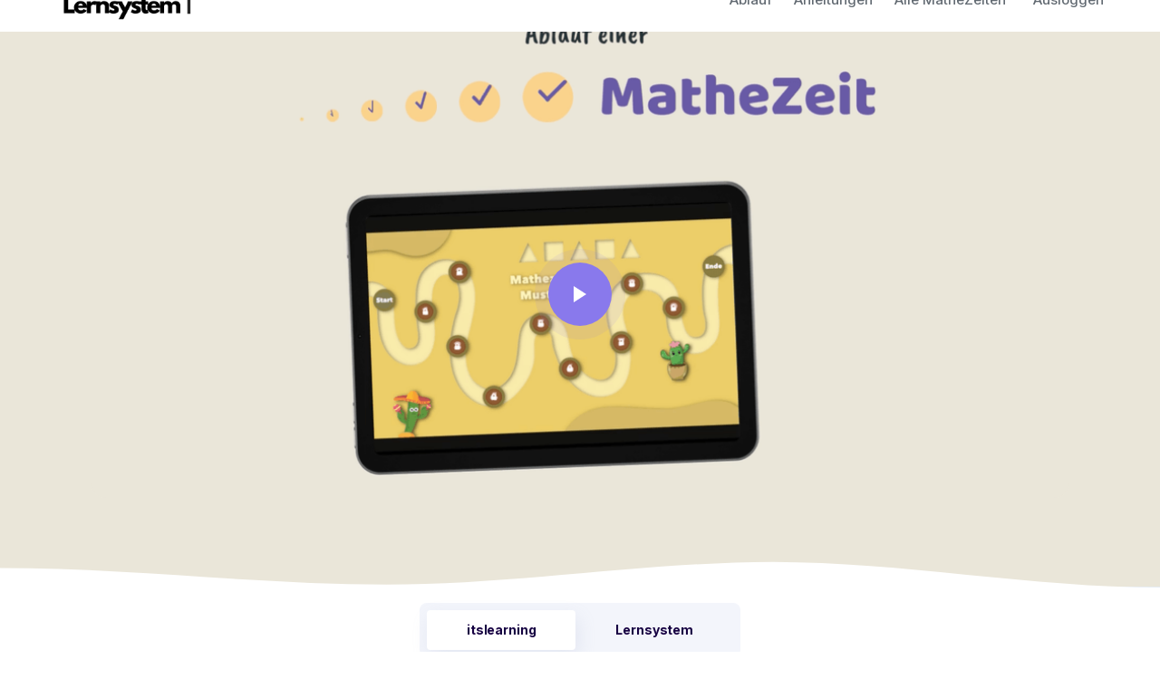

--- FILE ---
content_type: text/html
request_url: https://www.mathezeit-euf.de/anleitung
body_size: 16861
content:
<!DOCTYPE html><!-- Last Published: Wed Jan 14 2026 19:28:20 GMT+0000 (Coordinated Universal Time) --><html data-wf-domain="www.mathezeit-euf.de" data-wf-page="65e0adce843da941dc2e9494" data-wf-site="65b8fd1dd1cc583d2cff3f0b" lang="de"><head><meta charset="utf-8"/><title>anleitung</title><meta content="anleitung" property="og:title"/><meta content="anleitung" property="twitter:title"/><meta content="width=device-width, initial-scale=1" name="viewport"/><link href="https://cdn.prod.website-files.com/65b8fd1dd1cc583d2cff3f0b/css/mathezeit-lernsystem.webflow.shared.e0eef5d56.css" rel="stylesheet" type="text/css" integrity="sha384-4O711WUsfQfsX8w9+otJllE7L5HdFabVsCnWXAvT9WQbt1wIylNfZboWaIJp87Rm" crossorigin="anonymous"/><link href="https://fonts.googleapis.com" rel="preconnect"/><link href="https://fonts.gstatic.com" rel="preconnect" crossorigin="anonymous"/><script src="https://ajax.googleapis.com/ajax/libs/webfont/1.6.26/webfont.js" type="text/javascript"></script><script type="text/javascript">WebFont.load({  google: {    families: ["Ubuntu:300,300italic,400,400italic,500,500italic,700,700italic","Montserrat:100,100italic,200,200italic,300,300italic,400,400italic,500,500italic,600,600italic,700,700italic,800,800italic,900,900italic","Inter:regular,500,600,700","Libre Baskerville:regular,italic,700","Volkhov:regular,italic,700,700italic","Noto Serif:regular,italic,700,700italic","Baloo 2:800"]  }});</script><script type="text/javascript">!function(o,c){var n=c.documentElement,t=" w-mod-";n.className+=t+"js",("ontouchstart"in o||o.DocumentTouch&&c instanceof DocumentTouch)&&(n.className+=t+"touch")}(window,document);</script><link href="https://cdn.prod.website-files.com/65b8fd1dd1cc583d2cff3f0b/65b8fd1dd1cc583d2cff3f8e_Faivcon%2032.svg" rel="shortcut icon" type="image/x-icon"/><link href="https://cdn.prod.website-files.com/65b8fd1dd1cc583d2cff3f0b/65b8fd1dd1cc583d2cff3f8f_Faivcon%20256.svg" rel="apple-touch-icon"/><script src="https://www.google.com/recaptcha/api.js" type="text/javascript"></script><!-- Memberstack webflow package -->
<script data-memberstack-app="app_cmjo8h1l600b80suuc8umgw2i" src="https://static.memberstack.com/scripts/v2/memberstack.js" type="text/javascript"></script><script type="text/javascript">window.__WEBFLOW_CURRENCY_SETTINGS = {"currencyCode":"USD","symbol":"$","decimal":".","fractionDigits":2,"group":",","template":"{{wf {\"path\":\"symbol\",\"type\":\"PlainText\"} }} {{wf {\"path\":\"amount\",\"type\":\"CommercePrice\"} }} {{wf {\"path\":\"currencyCode\",\"type\":\"PlainText\"} }}","hideDecimalForWholeNumbers":false};</script></head><body><div data-collapse="small" data-animation="default" data-duration="400" data-easing="ease" data-easing2="ease" role="banner" class="nav-bar-2 w-nav"><div class="nav-container w-container"><div class="logo-div"><a href="#" class="nav-logo w-inline-block"><img src="https://cdn.prod.website-files.com/65b8fd1dd1cc583d2cff3f0b/65b917a5edeedf1d54f44c6c_1.png" width="178" alt="" class="logo"/></a></div><nav role="navigation" class="nav-content-2 w-nav-menu"><div class="search-banner"></div><div class="nav-cta-button-container"><div class="nav-menu"><a href="#ablauf" class="nav-link-2 w-nav-link">Ablauf</a><a href="#anleitungen" class="nav-link-2 w-nav-link">Anleitungen</a><a href="#anleitungen" class="nav-link-2 w-nav-link">Alle MatheZeiten</a></div></div><div class="nav-cta-button-container"><button class="nav-link-2" data-wf-user-logout="Ausloggen" data-wf-user-login="Einloggen" type="button">Ausloggen</button></div></nav><div class="menu-button w-nav-button"><img src="https://cdn.prod.website-files.com/65b8fd1dd1cc583d2cff3f0b/65b8fd1dd1cc583d2cff3f9e_Menu%20Icon.svg" loading="lazy" width="24" alt="" class="menu-icon"/></div></div></div><div class="page-wrapper"><section id="ablauf" class="hero-heading-left-2"><svg viewBox="0 0 1200 120" preserveAspectRatio="none" fill="currentColor" class="section-divider-bae_divider_1708451975843"><path d="M 0 -10 L 0 0 C 0 0 0 0 0 0 C 133.33 0 266.67 116.53 400 116.53 C 533.33 116.53 666.67 13.47 800 13.47 C 933.33 13.47 1066.67 89.42 1200 89.42 L 1200 0 L 1200 -10 Z"></path></svg><div class="lynx-content"><a href="#" class="lynx-lightbox-link w-inline-block w-lightbox"><img src="https://cdn.prod.website-files.com/65b8fd1dd1cc583d2cff3f0b/65d4e9dfb166411700d029d3_Bildschirmfoto%202024-02-20%20um%2018.54.33.png" loading="lazy" sizes="(max-width: 479px) 94vw, (max-width: 767px) 96vw, (max-width: 1279px) 94vw, 1080px" srcset="https://cdn.prod.website-files.com/65b8fd1dd1cc583d2cff3f0b/65d4e9dfb166411700d029d3_Bildschirmfoto%25202024-02-20%2520um%252018.54.33-p-500.png 500w, https://cdn.prod.website-files.com/65b8fd1dd1cc583d2cff3f0b/65d4e9dfb166411700d029d3_Bildschirmfoto%25202024-02-20%2520um%252018.54.33-p-800.png 800w, https://cdn.prod.website-files.com/65b8fd1dd1cc583d2cff3f0b/65d4e9dfb166411700d029d3_Bildschirmfoto%25202024-02-20%2520um%252018.54.33-p-1080.png 1080w, https://cdn.prod.website-files.com/65b8fd1dd1cc583d2cff3f0b/65d4e9dfb166411700d029d3_Bildschirmfoto%25202024-02-20%2520um%252018.54.33-p-1600.png 1600w, https://cdn.prod.website-files.com/65b8fd1dd1cc583d2cff3f0b/65d4e9dfb166411700d029d3_Bildschirmfoto%25202024-02-20%2520um%252018.54.33-p-2000.png 2000w, https://cdn.prod.website-files.com/65b8fd1dd1cc583d2cff3f0b/65d4e9dfb166411700d029d3_Bildschirmfoto%202024-02-20%20um%2018.54.33.png 2418w" alt="" class="lynx-image-lightbox-shaped"/><div class="lynx-play-purple-center"></div><script type="application/json" class="w-json">{
  "items": [
    {
      "url": "https://www.youtube.com/watch?v=IcVEGDBQoPI",
      "originalUrl": "https://www.youtube.com/watch?v=IcVEGDBQoPI",
      "width": 940,
      "height": 528,
      "thumbnailUrl": "http://i.ytimg.com/vi/IcVEGDBQoPI/hqdefault.jpg",
      "html": "<iframe class=\"embedly-embed\" src=\"//cdn.embedly.com/widgets/media.html?src=https%3A%2F%2Fwww.youtube.com%2Fembed%2FIcVEGDBQoPI&display_name=YouTube&url=https%3A%2F%2Fwww.youtube.com%2Fwatch%3Fv%3DIcVEGDBQoPI&image=http%3A%2F%2Fi.ytimg.com%2Fvi%2FIcVEGDBQoPI%2Fhqdefault.jpg&key=c4e54deccf4d4ec997a64902e9a30300&type=text%2Fhtml&schema=youtube\" width=\"940\" height=\"528\" scrolling=\"no\" title=\"YouTube embed\" frameborder=\"0\" allow=\"autoplay; fullscreen; encrypted-media; picture-in-picture;\" allowfullscreen=\"true\"></iframe>",
      "type": "video"
    }
  ],
  "group": ""
}</script></a></div></section><section id="anleitungen"><div data-duration-in="300" data-duration-out="100" data-current="Tab 1" data-easing="ease" class="f-tab-2 w-tabs"><div class="f-tab-toggle-menu-2 w-tab-menu"><a data-w-tab="Tab 1" class="f-tab-button-toggle-2 w-inline-block w-tab-link w--current"><div><strong>itslearning</strong></div></a><a data-w-tab="Tab 2" class="f-tab-button-toggle-2 w-inline-block w-tab-link"><div><strong>Lernsystem</strong></div></a></div><div class="w-tab-content"><div data-w-tab="Tab 1" class="f-tab-pane-2 w-tab-pane w--tab-active"><div class="uui-layout32_content-right"><div class="uui-layout32_timeline-wrapper"><div class="uui-layout32_progress-bar-wrapper"><div class="uui-layout32_progress-bar"></div></div><div class="w-layout-grid uui-layout32_timeline-step"><div class="uui-layout32_timeline-left"><div class="uui-layout32_timeline-icon-wrapper"><div class="uui-icon-featured-outline-large"><div><strong>1</strong></div></div></div></div><div class="uui-layout32_timeline-right"><div class="uui-layout32_text-wrapper"><h3 class="uui-heading-xxsmall">Vorbereitung</h3><div class="uui-space-xxsmall"><div style="padding-top:56.17021276595745%" class="video w-video w-embed"><iframe class="embedly-embed" src="//cdn.embedly.com/widgets/media.html?src=https%3A%2F%2Fwww.youtube.com%2Fembed%2FCX4g8f7wZXU%3Ffeature%3Doembed&display_name=YouTube&url=https%3A%2F%2Fwww.youtube.com%2Fwatch%3Fv%3DCX4g8f7wZXU&key=96f1f04c5f4143bcb0f2e68c87d65feb&type=text%2Fhtml&schema=youtube" width="940" height="528" scrolling="no" allowfullscreen title="vorbereitung"></iframe></div></div></div></div></div><div class="w-layout-grid uui-layout32_timeline-step"><div class="uui-layout32_timeline-left"><div class="uui-layout32_timeline-icon-wrapper"><div class="uui-icon-featured-outline-large"><div><strong>2</strong></div></div></div></div><div class="uui-layout32_timeline-right"><div class="uui-layout32_text-wrapper"><h3 class="uui-heading-xxsmall">Durchführung</h3><div class="uui-space-xxsmall"><div style="padding-top:56.17021276595745%" class="w-video w-embed"><iframe class="embedly-embed" src="//cdn.embedly.com/widgets/media.html?src=https%3A%2F%2Fwww.youtube.com%2Fembed%2FisOZK809s5k&display_name=YouTube&url=https%3A%2F%2Fwww.youtube.com%2Fwatch%3Fv%3DisOZK809s5k&key=96f1f04c5f4143bcb0f2e68c87d65feb&type=text%2Fhtml&schema=google" width="940" height="528" scrolling="no" title="YouTube embed" frameborder="0" allow="autoplay; fullscreen; encrypted-media; picture-in-picture;" allowfullscreen="true"></iframe></div></div></div></div></div><div class="w-layout-grid uui-layout32_timeline-step"><div class="uui-layout32_timeline-left"><div class="uui-layout32_timeline-icon-wrapper"><div class="uui-icon-featured-outline-large"><div><strong>3</strong></div></div></div></div><div class="uui-layout32_timeline-right"><div class="uui-layout32_text-wrapper"><h3 class="uui-heading-xxsmall">Anschließend</h3><div class="uui-space-xxsmall"><div style="padding-top:56.17021276595745%" class="w-video w-embed"><iframe class="embedly-embed" src="//cdn.embedly.com/widgets/media.html?src=https%3A%2F%2Fwww.youtube.com%2Fembed%2F7VXc10OeB-Q%3Ffeature%3Doembed&display_name=YouTube&url=https%3A%2F%2Fwww.youtube.com%2Fwatch%3Fv%3D7VXc10OeB-Q&image=https%3A%2F%2Fi.ytimg.com%2Fvi%2F7VXc10OeB-Q%2Fhqdefault.jpg&key=96f1f04c5f4143bcb0f2e68c87d65feb&type=text%2Fhtml&schema=youtube" width="940" height="528" scrolling="no" allowfullscreen title="ergebnisse"></iframe></div></div></div></div></div></div></div></div><div data-w-tab="Tab 2" class="f-tab-pane-2 w-tab-pane"><div class="uui-layout32_content-right"><h1 class="heading-6">Im Lernsystem</h1><div class="uui-layout32_timeline-wrapper"><div class="uui-layout32_progress-bar-wrapper"><div class="uui-layout32_progress-bar"></div></div><div class="w-layout-grid uui-layout32_timeline-step"><div class="uui-layout32_timeline-left"><div class="uui-layout32_timeline-icon-wrapper"><div class="uui-icon-featured-outline-large"><div><strong>1</strong></div></div></div></div><div class="uui-layout32_timeline-right"><div class="uui-layout32_text-wrapper"><h3 class="uui-heading-xxsmall">Vorbereitung</h3><div class="uui-space-xxsmall"></div><div class="uui-text-size-medium-4"><strong>Mittwochs</strong> wird die <strong>neue MatheZeit</strong> im Lernsystem verfügbar sein. Loggen Sie sich bitte mit Ihren Zugangsdaten im Lernsystem ein. Sie können anschließend zur aktuellen MatheZeit navigieren, einen ersten Blick auf den Inhalt werfen und das Zusatzmaterial sichten. Wenn Sie als Lehrkraft eingeloggt sind, können Sie <strong>das aktuelle MatheZeit-Passwort</strong> einsehen, mit dem Sie und Ihre Schülerinnen und Schüler die MatheZeit öffnen können.<br/></div></div></div></div><div class="w-layout-grid uui-layout32_timeline-step"><div class="uui-layout32_timeline-left"><div class="uui-layout32_timeline-icon-wrapper"><div class="uui-icon-featured-outline-large"><div><strong>2</strong></div></div></div></div><div class="uui-layout32_timeline-right"><div class="uui-layout32_text-wrapper"><h3 class="uui-heading-xxsmall">Durchführung</h3><div class="uui-space-xxsmall"></div><div class="uui-text-size-medium-4">Die Schülerinnen und Schüler gehen - unabhängig vom Gerät (iPad, Laptop, ...) - auf die Internetseite des <br/>Lernsystems <strong>mathezeit.sh</strong> und klicken auf die <strong>Kachel « Schüler/in ».</strong> Sie gelangen dann automatisch zur Übersicht und können auf die <strong>gewünschte MatheZeit</strong> klicken oder ganz einfach über den Knopf „<strong>Starte die neueste MatheZeit</strong>&quot; die aktuellste MatheZeit starten. Anschließend müssen die Schülerinnen und Schüler das <strong>aktuelle</strong> <strong>MatheZeit Passwort</strong> eingeben und können loslegen! <br/>Alternativ können Sie Ihren Schüler:innen auch einen Link zur ausgewählten MatheZeiten z.B. via QR-Code zur Verfügung stellen. </div></div></div></div><div class="w-layout-grid uui-layout32_timeline-step"><div class="uui-layout32_timeline-left"><div class="uui-layout32_timeline-icon-wrapper"><div class="uui-icon-featured-outline-large"><div><strong>3</strong></div></div></div></div><div class="uui-layout32_timeline-right"><div class="uui-layout32_text-wrapper"><h3 class="uui-heading-xxsmall">Anschließend</h3><div class="uui-space-xxsmall"></div><div class="uui-text-size-medium-4">Wenn Ihre Schülerinnen und Schüler mit der Bearbeitung fertig sind, können Sie mit der Thematik fortfahren und vertiefende Inhalte - wie z.B. den Arbeitsbogen - anbieten. </div></div></div></div></div></div></div></div></div></section><div class="uui-page-padding-copy"><div class="uui-container-large"><div class="uui-padding-vertical-xhuge-4"></div></div></div><div class="uui-page-padding-copy"><div class="uui-container-large"><div class="uui-padding-vertical-xhuge-4"></div></div></div></div><div class="footer-2"><div class="footer-container w-container"><div class="w-layout-grid footer-grid"><div id="w-node-_56632b61-06fe-e762-d3ed-a183fb7a9de2-dc2e9494" class="footer-logo-block"><a data-ix="logo" href="#" class="footer-logo w-nav-brand"><img src="https://cdn.prod.website-files.com/65b8fd1dd1cc583d2cff3f0b/65b917a5edeedf1d54f44c6c_1.png" loading="lazy" width="168" alt=""/></a><a href="https://mathezeit-sh.de/impressum.html">Impressum</a><a href="#">Datenschutzerklärung</a><div class="spacer-2 _16"></div><div class="paragraph small">© 2024 MatheZeit. All Rights Reserved.</div></div></div></div></div><script src="https://d3e54v103j8qbb.cloudfront.net/js/jquery-3.5.1.min.dc5e7f18c8.js?site=65b8fd1dd1cc583d2cff3f0b" type="text/javascript" integrity="sha256-9/aliU8dGd2tb6OSsuzixeV4y/faTqgFtohetphbbj0=" crossorigin="anonymous"></script><script src="https://cdn.prod.website-files.com/65b8fd1dd1cc583d2cff3f0b/js/webflow.schunk.59c6248219f37ae8.js" type="text/javascript" integrity="sha384-SiwpjJNf9ZitucDlWa0ARYbaOcz0PUxo+U1JokcCeias7QOSgb93xI+PogbjFilN" crossorigin="anonymous"></script><script src="https://cdn.prod.website-files.com/65b8fd1dd1cc583d2cff3f0b/js/webflow.schunk.e90ef0c2b4866e0e.js" type="text/javascript" integrity="sha384-HsHL3jkK0aZMUdjarLIxyIzc/b/9AXhZ7kWr4eW9pagRn7rFWoK1CW1P97cw4UUt" crossorigin="anonymous"></script><script src="https://cdn.prod.website-files.com/65b8fd1dd1cc583d2cff3f0b/js/webflow.schunk.4913f0d9ee368d76.js" type="text/javascript" integrity="sha384-j3R/zD6ANugAuyivaSShu4Pueq0H3b21ZuYGjExFl18/3yqUApyu/S+tVZ0usPnf" crossorigin="anonymous"></script><script src="https://cdn.prod.website-files.com/65b8fd1dd1cc583d2cff3f0b/js/webflow.fdd4196e.b52052d3ca027f00.js" type="text/javascript" integrity="sha384-6olwzs2N2Xy/PWh6J8EHfmF72gCvUq5eZRNVdkcAz9PbipLh07moW8HwmTOnJNcS" crossorigin="anonymous"></script><script>
(() => {
  // ====== CONFIG ======
  const MOBILE_MAX = 991; // Webflow Tablet breakpoint (<= 991px)
  const SELECTORS = {
    drawer: '.dash_nav-wrap',
    toggleBtn: '.dash_menu_btn',
    // diese Klassen hast du laut Screenshot:
    profileLinks: '.dash_profile-nav-link', // Einloggen/Ausloggen Links
    userWrap: '.dash_user-wrap',            // Name + Mail
    brand: '.Brand, .brand, .nav_logo, .dash_nav-logo, .w-nav-brand', // wird flexibel gesucht
    navMenu: '.dash_nav-menu, .Navigation, nav, .w-nav-menu'          // wird flexibel gesucht
  };

  // ====== HELPERS ======
  const qs = (sel, root=document) => root.querySelector(sel);
  const qsa = (sel, root=document) => Array.from(root.querySelectorAll(sel));

  let overlayEl = null;
  let isOpen = false;

  function ensureOverlay() {
    if (overlayEl) return overlayEl;
    overlayEl = document.createElement('div');
    overlayEl.setAttribute('data-dash-overlay', '1');
    overlayEl.style.position = 'fixed';
    overlayEl.style.inset = '0';
    overlayEl.style.background = 'rgba(0,0,0,.35)';
    overlayEl.style.opacity = '0';
    overlayEl.style.pointerEvents = 'none';
    overlayEl.style.transition = 'opacity 200ms ease';
    overlayEl.style.zIndex = '9998';
    overlayEl.addEventListener('click', closeDrawer);
    document.body.appendChild(overlayEl);
    return overlayEl;
  }

  function applyDrawerStyles(drawer) {
    // Drawer basics (Mobile)
    drawer.style.position = 'fixed';
    drawer.style.top = '0';
    drawer.style.left = '0';
    drawer.style.height = '100vh';
    drawer.style.maxHeight = '100vh';
    drawer.style.zIndex = '9999';
    drawer.style.transform = isOpen ? 'translateX(0)' : 'translateX(-105%)';
    drawer.style.transition = 'transform 220ms ease';
    drawer.style.willChange = 'transform';
    drawer.style.overflowY = 'auto';

    // Hier stellst du schnell die Mobile-Breite ein:
    // z.B. 82vw bis max 320px
    drawer.style.width = '82vw';
    drawer.style.maxWidth = '320px';

    // Flex Column + Space Between für "oben" vs "unten"
    drawer.style.display = 'flex';
    drawer.style.flexDirection = 'column';
    drawer.style.justifyContent = 'space-between';
  }

  function resetDesktopStyles(drawer) {
    // Desktop: Webflow Styles wieder übernehmen lassen
    const props = [
      'position','top','left','height','maxHeight','zIndex','transform','transition',
      'willChange','overflowY','width','maxWidth','display','flexDirection','justifyContent'
    ];
    props.forEach(p => drawer.style[p] = '');

    if (overlayEl) {
      overlayEl.style.opacity = '0';
      overlayEl.style.pointerEvents = 'none';
    }
    document.body.style.overflow = '';
    isOpen = false;
  }

  function openDrawer() {
    const drawer = qs(SELECTORS.drawer);
    if (!drawer) return;
    ensureOverlay();

    isOpen = true;
    applyDrawerStyles(drawer);

    overlayEl.style.opacity = '1';
    overlayEl.style.pointerEvents = 'auto';
    document.body.style.overflow = 'hidden';
  }

  function closeDrawer() {
    const drawer = qs(SELECTORS.drawer);
    if (!drawer) return;
    ensureOverlay();

    isOpen = false;
    applyDrawerStyles(drawer);

    overlayEl.style.opacity = '0';
    overlayEl.style.pointerEvents = 'none';
    document.body.style.overflow = '';
  }

  function toggleDrawer() {
    if (isOpen) closeDrawer();
    else openDrawer();
  }

  // ====== BOTTOM AREA: Einloggen/Ausloggen/User nach unten ======
  function ensureTopBottomStructure(drawer) {
    // Wir erstellen 2 Wrapper: top + bottom und sortieren DOM um.
    let top = drawer.querySelector('[data-dash-top]');
    let bottom = drawer.querySelector('[data-dash-bottom]');

    if (!top) {
      top = document.createElement('div');
      top.setAttribute('data-dash-top', '1');
      // optional etwas spacing:
      top.style.display = 'flex';
      top.style.flexDirection = 'column';
      top.style.gap = '0px';
    }

    if (!bottom) {
      bottom = document.createElement('div');
      bottom.setAttribute('data-dash-bottom', '1');
      bottom.style.display = 'flex';
      bottom.style.flexDirection = 'column';
      bottom.style.gap = '8px';
      bottom.style.paddingBottom = '12px';
    }

    // Alle direkten Children einsammeln und sinnvoll verteilen:
    // - Brand + Menü sollen in top
    // - Profile Links + userWrap in bottom

    // 1) sichere: bottom Kandidaten
    const profileLinks = qsa(SELECTORS.profileLinks, drawer);
    const userWrap = qs(SELECTORS.userWrap, drawer);

    // 2) top Kandidaten: Brand + Menu
    const brand = qs(SELECTORS.brand, drawer);
    const navMenu = qs(SELECTORS.navMenu, drawer);

    // Falls die Wrapper noch nicht im DOM sind, einfügen:
    // Wir wollen: drawer -> top (am Anfang) + bottom (am Ende)
    if (!top.parentNode) drawer.insertBefore(top, drawer.firstChild);
    if (!bottom.parentNode) drawer.appendChild(bottom);

    // Inhalte in TOP schieben (falls vorhanden)
    if (brand && brand.parentNode !== top) top.appendChild(brand);
    if (navMenu && navMenu.parentNode !== top) top.appendChild(navMenu);

    // Inhalte in BOTTOM schieben
    profileLinks.forEach(el => {
      if (el && el.parentNode !== bottom) bottom.appendChild(el);
    });
    if (userWrap && userWrap.parentNode !== bottom) bottom.appendChild(userWrap);
  }

  // ====== MOBILE/ DESKTOP SWITCH ======
  function isMobile() {
    return window.innerWidth <= MOBILE_MAX;
  }

  function syncMode() {
    const drawer = qs(SELECTORS.drawer);
    const btn = qs(SELECTORS.toggleBtn);

    if (!drawer || !btn) return;

    // immer sicherstellen, dass Einloggen/User unten ist
    ensureTopBottomStructure(drawer);

    if (isMobile()) {
      // Mobile drawer mode
      applyDrawerStyles(drawer);

      // Overlay vorbereiten
      ensureOverlay();

      // Button click
      btn.style.cursor = 'pointer';
      btn.removeEventListener('click', toggleDrawer);
      btn.addEventListener('click', toggleDrawer);

      // ESC schließt
      document.removeEventListener('keydown', onKeyDown);
      document.addEventListener('keydown', onKeyDown);

      // Start geschlossen
      closeDrawer();
    } else {
      // Desktop mode
      resetDesktopStyles(drawer);

      // Listener ok lassen, schadet nicht – aber wir entfernen Esc
      document.removeEventListener('keydown', onKeyDown);
    }
  }

  function onKeyDown(e) {
    if (e.key === 'Escape') closeDrawer();
  }

  // ====== INIT ======
  // Warten bis Webflow DOM steht
  window.addEventListener('DOMContentLoaded', () => {
    syncMode();
  });

  // Debounced resize
  let t = null;
  window.addEventListener('resize', () => {
    clearTimeout(t);
    t = setTimeout(syncMode, 120);
  });
})();
</script>

<style>
  /* =========================
     Member-only Overlay (NUR über dash_content)
     ========================= */

  /* Optional: während Check kurz nur den Content verstecken (Navbar + Headings bleiben sichtbar) */
  html.mz-auth-checking #dash_content,
  html.mz-auth-checking .dash_content,
  html.mz-auth-checking [data-dash-content]{
    visibility: hidden;
  }

  /* Wichtig: dash_content muss ein Positioning-Context sein */
  #dash_content,
  .dash_content,
  [data-dash-content]{
    position: relative;
  }

  /* Wenn locked: nur dash_content sperren (nicht die ganze Seite) */
  html.mz-auth-locked #dash_content,
  html.mz-auth-locked .dash_content,
  html.mz-auth-locked [data-dash-content]{
    overflow: hidden; /* verhindert scroll im Content-Bereich */
  }

  /* Overlay liegt NUR über dash_content */
#mz-auth-overlay{
  position: absolute;
  inset: 0;
  z-index: 999999;

  /* statt center -> oben starten */
  display: flex;
  justify-content: center;
  align-items: flex-start;

  /* oben etwas Luft, damit es “am Anfang” sitzt */
  padding: 22px 24px 24px;

  /* etwas stärkerer Blur + softer */
  background: rgba(15,23,42,.22);
  backdrop-filter: blur(16px) saturate(1.1);
  -webkit-backdrop-filter: blur(16px) saturate(1.1);

  /* runder Container */
  border-radius: 26px;

  /* WICHTIG: weiche Kanten (Fade zum Rand) */
  -webkit-mask-image: radial-gradient(140% 140% at 50% 18%, #000 72%, transparent 100%);
  mask-image: radial-gradient(140% 140% at 50% 18%, #000 72%, transparent 100%);
}

/* Extra “Feather/Vignette” für noch weicheren Übergang */
#mz-auth-overlay::after{
  content:"";
  position:absolute;
  inset:0;
  border-radius: inherit;
  pointer-events:none;

  /* innen etwas heller, zum Rand hin minimal dunkler */
  background:
    radial-gradient(120% 90% at 50% 10%, rgba(255,255,255,.10), transparent 60%),
    radial-gradient(120% 120% at 50% 55%, rgba(15,23,42,.10), transparent 70%);

  opacity: .9;
}

/* Card optional minimal “einrasten” lassen */
.mz-auth-card{
  margin-top: 2px;   /* sehr klein, wirkt direkt “am Anfang” */
}

  /* Damit wirklich NICHTS im dash_content klickbar ist (außer das Popup) */
  html.mz-auth-locked #dash_content > *:not(#mz-auth-overlay),
  html.mz-auth-locked .dash_content > *:not(#mz-auth-overlay),
  html.mz-auth-locked [data-dash-content] > *:not(#mz-auth-overlay){
    pointer-events: none;
    user-select: none;
  }

  /* Optional: dash_content leicht “blurred” im Hintergrund (sieht nice aus) */
  html.mz-auth-locked #dash_content > *:not(#mz-auth-overlay),
  html.mz-auth-locked .dash_content > *:not(#mz-auth-overlay),
  html.mz-auth-locked [data-dash-content] > *:not(#mz-auth-overlay){
    filter: blur(1.5px);
    transform: scale(.998);
    opacity: .9;
    transition: filter .15s ease, opacity .15s ease, transform .15s ease;
  }

  /* Card */
  .mz-auth-card{
    width: min(560px, 92vw);
    border-radius: 24px;
    background: linear-gradient(180deg, rgba(255,255,255,.92), rgba(255,255,255,.72));
    border: 1px solid rgba(15,23,42,.12);
    box-shadow: 0 28px 80px rgba(15,23,42,.25);
    overflow: hidden;
  }

  .mz-auth-head{
    padding: 18px 18px 10px;
    display:flex;
    align-items:center;
    gap: 12px;
  }

  .mz-auth-badge{
    width: 42px; height: 42px;
    border-radius: 14px;
    display:grid;
    place-items:center;
    background: rgba(124,58,237,.12);
    border: 1px solid rgba(124,58,237,.20);
    box-shadow: 0 12px 26px rgba(91,33,182,.16);
    flex: 0 0 42px;
  }
  .mz-auth-badge svg{ width: 20px; height: 20px; }

  .mz-auth-title{
    margin: 0;
    font-size: 16px;
    font-weight: 900;
    letter-spacing: -0.02em;
    color: rgba(15,23,42,.92);
  }
  .mz-auth-sub{
    margin: 2px 0 0;
    font-size: 13px;
    font-weight: 700;
    color: rgba(15,23,42,.62);
    letter-spacing: -0.01em;
  }

  .mz-auth-body{
    padding: 0 18px 18px;
  }

  .mz-auth-copy{
    margin: 10px 0 14px;
    font-size: 13px;
    font-weight: 700;
    line-height: 1.45;
    color: rgba(15,23,42,.72);
  }

  .mz-auth-actions{
    display:flex;
    gap: 10px;
    flex-wrap: wrap;
  }

  .mz-auth-btn{
    display:inline-flex;
    align-items:center;
    justify-content:center;
    gap: 10px;
    padding: 12px 14px;
    border-radius: 999px;
    text-decoration: none;
    font-size: 13px;
    font-weight: 900;
    letter-spacing: -0.01em;
    border: 1px solid rgba(15,23,42,.14);
    box-shadow: 0 12px 26px rgba(15,23,42,.12);
    transition: transform .15s ease, box-shadow .15s ease, filter .15s ease, opacity .15s ease;
    white-space: nowrap;
    user-select:none;
  }
  .mz-auth-btn:hover{
    transform: translateY(-1px);
    box-shadow: 0 16px 34px rgba(15,23,42,.16);
  }
  .mz-auth-btn:active{
    transform: translateY(0);
    opacity: .95;
  }

  .mz-auth-btn-primary{
    color: rgba(255,255,255,.98);
    border-color: rgba(255,255,255,.18);
    background: linear-gradient(135deg, var(--mz-accent, #7c3aed), var(--mz-accent-2, #4c1d95));
  }
  .mz-auth-btn-ghost{
    color: rgba(15,23,42,.86);
    background: rgba(15,23,42,.06);
  }

  .mz-auth-hint{
    margin-top: 10px;
    font-size: 12px;
    font-weight: 750;
    color: rgba(15,23,42,.55);
    letter-spacing: -0.01em;
  }

  @media (max-width: 520px){
    .mz-auth-actions{ flex-direction: column; }
    .mz-auth-btn{ width: 100%; }
  }


</style>

<script>
(() => {
  /* =========================
     CONFIG — HIER ANPASSEN
     ========================= */
  const PROTECTED_PATHS = [
    "/dashboard-1",
    "/dashboard-2",
    "/dashboard-downloads",
    "/dashboard-qrcode",
    "/dashboard"
  ];

  const LOGIN_URL    = "/login-page-new";      // <-- anpassen
  const REGISTER_URL = "/onboarding-signup-1"; // <-- anpassen

  // Dein Content-Wrapper (WICHTIG: nur darüber legen wir das Overlay)
  const DASH_SELECTOR = "#dash_content, .dash_content, [data-dash-content]";
  /* ========================= */

  const path = (location.pathname || "").toLowerCase();
  const isProtected = PROTECTED_PATHS.some(p => path === p || path.startsWith(p + "/"));
  if (!isProtected) return;

  document.documentElement.classList.add("mz-auth-checking");

  function waitForMemberstackDom() {
    return new Promise((resolve) => {
      if (window.$memberstackDom) return resolve(window.$memberstackDom);
      let tries = 0;
      const t = setInterval(() => {
        tries++;
        if (window.$memberstackDom) { clearInterval(t); resolve(window.$memberstackDom); }
        if (tries > 200) { clearInterval(t); resolve(null); }
      }, 50);
    });
  }

  function getDashEl(){
    return document.querySelector(DASH_SELECTOR);
  }

  function injectOverlayIntoDash() {
    const dash = getDashEl();
    if (!dash) return;

    if (document.getElementById("mz-auth-overlay")) return;

    const overlay = document.createElement("div");
    overlay.id = "mz-auth-overlay";
    overlay.setAttribute("role", "dialog");
    overlay.setAttribute("aria-modal", "true");

    overlay.innerHTML = `
      <div class="mz-auth-card">
        <div class="mz-auth-head">
          <div class="mz-auth-badge" aria-hidden="true">
            <svg viewBox="0 0 24 24" fill="none">
              <path d="M7.5 11V8.5a4.5 4.5 0 0 1 9 0V11" stroke="rgba(124,58,237,.95)" stroke-width="1.8" stroke-linecap="round"/>
              <path d="M7.2 11h9.6c.9 0 1.7.8 1.7 1.7v5.1c0 .9-.8 1.7-1.7 1.7H7.2c-.9 0-1.7-.8-1.7-1.7v-5.1c0-.9.8-1.7 1.7-1.7Z"
                stroke="rgba(15,23,42,.70)" stroke-width="1.6"/>
              <path d="M12 14.2v2.2" stroke="rgba(15,23,42,.70)" stroke-width="1.6" stroke-linecap="round"/>
            </svg>
          </div>
          <div>
            <h3 class="mz-auth-title">Nur für eingeloggte Nutzer verfügbar</h3>
            <p class="mz-auth-sub">Bitte loggen Sie sich ein oder registrieren Sie sich für das Projekt.</p>
          </div>
        </div>

        <div class="mz-auth-body">
          <p class="mz-auth-copy">
            Diese Seite ist Teil des MatheZeit-Verwaltungsbereichs und steht ausschließlich Projekt-Nutzern zur Verfügung.
          </p>

          <div class="mz-auth-actions">
            <a class="mz-auth-btn mz-auth-btn-primary" href="${LOGIN_URL}">
              Bereits im Projekt? Login
            </a>

            <a class="mz-auth-btn mz-auth-btn-ghost" href="${REGISTER_URL}">
              Noch nicht im Projekt? Jetzt registrieren
            </a>
          </div>

          <div class="mz-auth-hint">
            Achtung: Seit Januar gibt es ein neues Login-System – folgen Sie den Schritten auf der Login Seite, um sich ein neues Passwort zu setzen.
          </div>
        </div>
      </div>
    `;

    // Overlay als erstes Child, damit es über allem im dash_content liegt
    dash.insertBefore(overlay, dash.firstChild);
  }

  function removeOverlay(){
    const el = document.getElementById("mz-auth-overlay");
    if (el) el.remove();
  }

  async function run() {
    const ms = await waitForMemberstackDom();
    document.documentElement.classList.remove("mz-auth-checking");

    // Wenn Memberstack nicht lädt: sicherheitshalber locken
    if (!ms) {
      document.documentElement.classList.add("mz-auth-locked");
      injectOverlayIntoDash();
      return;
    }

    try {
      const res = await ms.getCurrentMember();
      const member = res?.data || res;
      const loggedIn = !!(member && (member.id || member._id));

      if (loggedIn) {
        document.documentElement.classList.remove("mz-auth-locked");
        removeOverlay();
        return;
      }

      document.documentElement.classList.add("mz-auth-locked");
      injectOverlayIntoDash();
    } catch (e) {
      document.documentElement.classList.add("mz-auth-locked");
      injectOverlayIntoDash();
    }
  }

  document.addEventListener("DOMContentLoaded", () => {
    run();
  });
})();
</script>
<style>
  :root{

    --mz-ink: #0f172a;
    --mz-radius-lg: 22px;

    --mz-sb-w: 280px;
    --mz-gap: 40px;
    --mz-sticky-top: 18px;
    --mz-fixed-left: 24px;

    --mz-main-pad-left: 0px;
    --mz-mobile-gutter: 18px;
    --mz-desktop-right-pad: 24px;
  }


  /* verhindert horizontalen “Rauslauf” */
  html, body{
    overflow-x: clip;
  }
  @supports not (overflow-x: clip){
    html, body{ overflow-x: hidden; }
  }

  /* ============= Layout baseline ============= */
  .mz-dash-layout{
    display: flex !important;
    align-items: flex-start !important;
    gap: var(--mz-gap) !important;
    width: 100% !important;
    min-height: 100vh;
    box-sizing: border-box;
  }

  .mz-dash-col-nav{
    flex: 0 0 var(--mz-sb-w) !important;
    width: var(--mz-sb-w) !important;
    min-width: var(--mz-sb-w) !important;
  }

  .mz-dash-col-main{
    flex: 1 1 auto !important;
    min-width: 0 !important;
    box-sizing: border-box !important;

    /* wichtig: Webflow setzt gerne width:100% – wir neutralisieren das */
    width: auto !important;
    max-width: 100% !important;

    padding-left: var(--mz-main-pad-left) !important;
    padding-right: var(--mz-desktop-right-pad) !important;
  }

  /* ============= Desktop: NAV FIXED ============= */
  @media (min-width: 992px){
    .mz-dash-col-nav{
      position: fixed !important;
      top: var(--mz-sticky-top) !important;
      left: var(--mz-fixed-left) !important;
      width: var(--mz-sb-w) !important;
      z-index: 9999 !important;
    }

    .mz-dash-col-nav .mz-sb{
      width: 100% !important;
      max-height: calc(100vh - (var(--mz-sticky-top) * 2)) !important;
      overflow: auto !important;
      -webkit-overflow-scrolling: touch;
    }

    /* ✅ Hauptfix gegen “rechts läuft raus”:
       Main bekommt nicht nur margin-left, sondern auch eine echte Breite */
    .mz-dash-col-main{
      margin-left: calc(var(--mz-fixed-left) + var(--mz-sb-w) + var(--mz-gap)) !important;
      width: calc(100vw - (var(--mz-fixed-left) + var(--mz-sb-w) + var(--mz-gap))) !important;
      max-width: calc(100vw - (var(--mz-fixed-left) + var(--mz-sb-w) + var(--mz-gap))) !important;
    }
  }

  /* ============= Mobile: Gutter + normal flow ============= */
  @media (max-width: 991px){
    .mz-dash-layout{
      flex-direction: column !important;
      gap: 14px !important;
      padding-left: var(--mz-mobile-gutter) !important;
      padding-right: var(--mz-mobile-gutter) !important;
    }

    .mz-dash-col-nav{
      position: relative !important;
      left: auto !important;
      top: auto !important;
      width: 100% !important;
      min-width: 0 !important;
      flex: 0 0 auto !important;
    }

    .mz-dash-col-nav .mz-sb{
      position: relative !important;
      top: auto !important;
      max-height: none !important;
      overflow: visible !important;
    }

    .mz-dash-col-main{
      margin-left: 0 !important;
      width: 100% !important;
      max-width: 100% !important;
      padding-left: 0 !important;
      padding-right: 0 !important;
    }

    #dash_content,
    .dash_content,
    [data-dash-content],
    .dash_page{
      width: 100% !important;
      max-width: 100% !important;
      box-sizing: border-box !important;
    }
  }

  /* ============= Sidebar Design (dein Style) ============= */
  .mz-sb{
    position: relative;
    border-radius: var(--mz-radius-lg);
    background: linear-gradient(180deg, rgba(255,255,255,.82), rgba(255,255,255,.62));
    border: 1px solid rgba(15,23,42,.10);
    box-shadow: 0 18px 45px rgba(15,23,42,.12);
    backdrop-filter: blur(10px);
    -webkit-backdrop-filter: blur(10px);
    overflow: hidden;
  }
  .mz-sb::before{
    content:"";
    position:absolute;
    inset:0;
    pointer-events:none;
    border-radius: inherit;
    background:
      radial-gradient(700px 320px at 20% 0%, rgba(124,58,237,.14), transparent 55%),
      radial-gradient(600px 260px at 90% 100%, rgba(91,33,182,.10), transparent 55%);
    opacity:.65;
    z-index:0;
  }
  .mz-sb > *{ position:relative; z-index:1; }

  .mz-sb .mz-sb-nav{
    padding: 10px 10px 12px;
    display:flex;
    flex-direction:column;
    gap:6px;
  }

  .mz-sb .mz-sb-link{
    height: 46px;
    border-radius: 999px;
    display:flex;
    align-items:center;
    gap:12px;
    padding: 0 14px;
    text-decoration:none;

    color: rgba(15,23,42,.78);
    font-weight: 850;
    letter-spacing:-0.01em;
    font-size:14px;

    border:1px solid transparent;
    transition: transform .15s ease, background .15s ease, box-shadow .15s ease, border-color .15s ease, color .15s ease;
    user-select:none;
  }
  .mz-sb .mz-sb-link:hover{
    background: rgba(15,23,42,.05);
    border-color: rgba(15,23,42,.10);
    box-shadow: 0 10px 22px rgba(15,23,42,.08);
    transform: translateY(-1px);
    color: rgba(15,23,42,.86);
  }
  .mz-sb .mz-sb-link.mz-nav-active{
    background: linear-gradient(135deg, rgba(124,58,237,.92), rgba(76,29,149,.92));
    border-color: rgba(255,255,255,.16);
    box-shadow: 0 16px 34px rgba(91,33,182,.22);
    color: rgba(255,255,255,.98);
  }

  .mz-sb .mz-sb-ico{
    width:18px; height:18px;
    display:inline-flex;
    align-items:center;
    justify-content:center;
    opacity:.85;
    flex: 0 0 18px;
  }

  .mz-sb{ scrollbar-width: thin; scrollbar-color: rgba(15,23,42,.22) transparent; }
  .mz-sb::-webkit-scrollbar{ width: 10px; }
  .mz-sb::-webkit-scrollbar-thumb{
    background: rgba(15,23,42,.18);
    border-radius: 999px;
    border: 3px solid rgba(255,255,255,0);
    background-clip: padding-box;
  }

  /* =========================
     Dash Header (dash_info) — modern & consistent
     ========================= */
  .dash_page .dash_info{
    width: 100%;
    max-width: 980px;
    margin: 0 0 18px 0;
    padding: 18px 18px 16px;

    border-radius: 22px;
    background: linear-gradient(180deg, rgba(255,255,255,.86), rgba(255,255,255,.66));
    border: 1px solid rgba(15,23,42,.10);
    box-shadow: 0 18px 45px rgba(15,23,42,.08);
    backdrop-filter: blur(10px);
    -webkit-backdrop-filter: blur(10px);

    position: relative;
    overflow: hidden;
  }
  .dash_page .dash_info::before{
    content:"";
    position:absolute;
    inset: 0;
    pointer-events:none;
    background:
      radial-gradient(900px 280px at 12% 0%, rgba(124,58,237,.14), transparent 60%),
      radial-gradient(760px 260px at 92% 100%, rgba(91,33,182,.10), transparent 58%);
    opacity: .7;
  }
  .dash_page .dash_info > *{ position: relative; z-index: 1; }

  .dash_page .dash_info :is(h1,h2,h3){
    margin: 0 0 8px 0 !important;
    color: rgba(15,23,42,.94);
    font-weight: 950;
    letter-spacing: -0.03em;
    line-height: 1.08;
    font-size: clamp(26px, 2.2vw, 34px);
  }

  .dash_page .dash_info :is(p, .w-richtext p){
    margin: 0 !important;
    max-width: 74ch;
    color: rgba(15,23,42,.68);
    font-weight: 700;
    letter-spacing: -0.01em;
    line-height: 1.55;
    font-size: 14px;
  }
  .dash_page .dash_info :is(p, .w-richtext p) + :is(p, .w-richtext p){
    margin-top: 10px !important;
  }
  .dash_page .dash_info a{
    color: rgba(124,58,237,.95);
    font-weight: 900;
    text-decoration: none;
    border-bottom: 1px solid rgba(124,58,237,.25);
  }
  .dash_page .dash_info a:hover{
    border-bottom-color: rgba(124,58,237,.55);
  }
  .dash_page .dash_info :is(h1,h2,h3)::after{
    content:"";
    display:block;
    width: 56px;
    height: 6px;
    margin-top: 10px;
    border-radius: 999px;
    background: linear-gradient(135deg, #7c3aed, #7c3aed);
    opacity: .22;
  }

  @media (max-width: 767px){
    .dash_page .dash_info{
      padding: 16px 14px 14px;
      border-radius: 18px;
      margin-left: auto !important;
      margin-right: auto !important;
    }
    .dash_page .dash_info :is(h1,h2,h3){
      font-size: clamp(22px, 6vw, 30px);
    }
  }

  @media (max-width: 991px){
  /* Drawer darf NIE in den normalen Flow fallen */
  .dash_nav-wrap.mz-dash-col-nav{
    position: fixed !important;
    top: 0 !important;
    left: 0 !important;
    height: 100vh !important;
  }
}

  /* Desktop / Laptop: Sidebar darf nie über den Screen hinaus */
@media (min-width: 992px){
  /* die Sidebar-Card selbst wird ein flex-Container */
  .mz-dash-col-nav.mz-sb{
    display: flex !important;
    flex-direction: column !important;

    /* verhindert "unten raus" */
    max-height: calc(100vh - (var(--mz-sticky-top, 18px) * 2)) !important;
    overflow: hidden !important; /* wichtig: scrollen macht nur der Top-Bereich */
  }

  /* TOP-Bereich (Logo + Menü) soll scrollen dürfen */
  .mz-dash-col-nav.mz-sb [data-dash-top]{
    flex: 1 1 auto !important;
    overflow: auto !important;
    -webkit-overflow-scrolling: touch;
    padding-bottom: 10px;
  }

  /* BOTTOM-Bereich bleibt sichtbar */
  .mz-dash-col-nav.mz-sb [data-dash-bottom]{
    flex: 0 0 auto !important;
    margin-top: auto !important;

    padding-top: 12px;
    border-top: 1px solid rgba(15,23,42,.08);

    /* optional: schöner “sticky footer” look */
    background: linear-gradient(180deg, rgba(255,255,255,0), rgba(255,255,255,.9));
    backdrop-filter: blur(10px);
    -webkit-backdrop-filter: blur(10px);
  }
}

  /* Soft-Fade am unteren Rand des scrollbaren Nav-Blocks */
.mz-sb [data-dash-top]{
  position: relative; /* damit das ::after sauber sitzt */
}

/* der “Blur/Fade”-Schleier */
.mz-sb [data-dash-top]::after{
  content:"";
  position: sticky;   /* bleibt beim Scrollen am unteren Rand sichtbar */
  bottom: 0;
  left: 0;
  right: 0;
  height: 46px;       /* Stärke des Fades */

  pointer-events: none;
  z-index: 5;

  /* Fade in Richtung Sidebar-Hintergrund (weißlich) */
  background: linear-gradient(
    to bottom,
    rgba(255,255,255,0),
    rgba(255,255,255,.78) 70%,
    rgba(255,255,255,.92)
  );

  /* tatsächlicher Blur-Effekt (Safari + Chrome) */
  backdrop-filter: blur(12px) saturate(1.05);
  -webkit-backdrop-filter: blur(12px) saturate(1.05);
}

  /* =========================
   Top Actions (oben rechts) – “dash_bottom” Ersatz
   ========================= */
.mz-top-actions{
  display:flex;
  align-items:center;
  gap: 10px;
  flex-wrap: wrap;
  justify-content:flex-end;
}

/* Userblock (Name + Mail) */
.mz-top-actions .dash_user-wrap{
  display:flex;
  flex-direction:column;
  gap: 2px;
  padding: 10px 14px;
  border-radius: 999px;
  background: rgba(255,255,255,.72);
  border: 1px solid rgba(15,23,42,.10);
  box-shadow: 0 10px 22px rgba(15,23,42,.08);
  backdrop-filter: blur(10px);
  -webkit-backdrop-filter: blur(10px);
}

.mz-top-actions .dash_user-wrap *{
  margin: 0 !important;
}

.mz-top-actions .dash_user-wrap :is(.dash_user-name, .dash_user-title, .dash_user-text, strong){
  font-weight: 900;
  letter-spacing: -0.01em;
  color: rgba(15,23,42,.88);
  font-size: 13px;
}

.mz-top-actions .dash_user-wrap :is(.dash_user-email, .dash_user-sub, small){
  font-weight: 750;
  color: rgba(15,23,42,.58);
  font-size: 12px;
}

/* Login/Logout Links im selben “Pill”-Look wie Sidebar Links */
.mz-top-actions .dash_profile-nav-link{
  height: 44px;
  padding: 0 14px;
  border-radius: 999px;
  display:inline-flex;
  align-items:center;
  gap: 10px;
  text-decoration:none;

  color: rgba(15,23,42,.78);
  font-weight: 850;
  letter-spacing:-0.01em;
  font-size: 13px;

  background: rgba(255,255,255,.62);
  border: 1px solid rgba(15,23,42,.10);
  box-shadow: 0 10px 22px rgba(15,23,42,.08);
  transition: transform .15s ease, box-shadow .15s ease, background .15s ease, border-color .15s ease, color .15s ease;
  user-select:none;
}

.mz-top-actions .dash_profile-nav-link:hover{
  background: rgba(255,255,255,.78);
  border-color: rgba(15,23,42,.14);
  box-shadow: 0 16px 34px rgba(15,23,42,.12);
  transform: translateY(-1px);
  color: rgba(15,23,42,.90);
}

/* Icons oben rechts sauber skalieren */
.mz-top-actions .dash_profile-nav-link .dash_icon,
.mz-top-actions .dash_profile-nav-link svg{
  width: 18px;
  height: 18px;
  opacity: .85;
}

</style>

<script>
(() => {
  const CONFIG = {
    sidebar: ".dash_nav-wrap",
    dashContent: "#dash_content, .dash_content, [data-dash-content]",
    nav: ".dash_nav-menu",
    link: ".dash_nav-link",
    icon: ".dash_icon",
    webflowCurrentClass: "w--current"
  };

  const $  = (sel, root=document) => sel ? root.querySelector(sel) : null;
  const $$ = (sel, root=document) => sel ? Array.from(root.querySelectorAll(sel)) : [];

  function normalizePath(p){
    return (p || "").toLowerCase().replace(/\/+$/, "") || "/";
  }

  function getCommonAncestor(a, b){
    const parents = new Set();
    let x = a;
    while (x){ parents.add(x); x = x.parentElement; }
    let y = b;
    while (y && !parents.has(y)) y = y.parentElement;
    return y || null;
  }

  function directChildContaining(ancestor, node){
    if (!ancestor || !node) return null;
    let cur = node;
    while (cur && cur.parentElement !== ancestor) cur = cur.parentElement;
    return (cur && cur.parentElement === ancestor) ? cur : null;
  }

  function apply(){
    const sb = $(CONFIG.sidebar);
    if (!sb) return;

    sb.classList.add("mz-sb");

    const nav = $(CONFIG.nav, sb);
    if (nav) nav.classList.add("mz-sb-nav");

    const links = $$(CONFIG.link, sb);
    const currentPath = normalizePath(location.pathname);

    links.forEach(a => {
      a.classList.add("mz-sb-link");
      const ico = $(CONFIG.icon, a);
      if (ico) ico.classList.add("mz-sb-ico");

      const href = normalizePath(a.getAttribute("href"));
      const isWebflowCurrent = a.classList.contains(CONFIG.webflowCurrentClass);
      const isPathActive = href && href !== "/" && (currentPath === href || currentPath.startsWith(href + "/"));
      if (isWebflowCurrent || isPathActive) a.classList.add("mz-nav-active");
    });

    const dashContent = $(CONFIG.dashContent);
    if (!dashContent) return;

    const ancestor = getCommonAncestor(sb, dashContent);
    if (!ancestor) return;

    const navCol  = directChildContaining(ancestor, sb) || sb;
    const mainCol = directChildContaining(ancestor, dashContent) || dashContent;

    ancestor.classList.add("mz-dash-layout");
    navCol.classList.add("mz-dash-col-nav");
    mainCol.classList.add("mz-dash-col-main");
  }

  if (document.readyState === "loading") {
    document.addEventListener("DOMContentLoaded", apply);
  } else {
    apply();
  }
})();

</script>

<style>
/* =========================================================
   Glow Buttons außerhalb Sidebar (z.B. oben rechts)
   -> funktioniert auf: <a class="dash_profile-nav-link mz-nav-glow">
   ========================================================= */

/* Base: damit es wie ein “Nav-Pill” wirkt (falls noch nicht gestyled) */
.mz-top-actions .dash_nav-link{
  height: 44px;
  padding: 0 14px;
  border-radius: 999px;
  display:inline-flex;
  align-items:center;
  gap: 10px;
  text-decoration:none;

  font-weight: 900;
  letter-spacing:-0.01em;
  font-size: 13px;

  border: 1px solid rgba(15,23,42,.10);
  background: rgba(255,255,255,.62);
  box-shadow: 0 10px 22px rgba(15,23,42,.08);
  transition: transform .15s ease, box-shadow .15s ease, filter .15s ease, opacity .15s ease;
  user-select:none;
}

.mz-top-actions .dash_nav-link:hover{
  transform: translateY(-1px);
  box-shadow: 0 16px 34px rgba(15,23,42,.12);
}

/* ===== Permanent Glow (Accent) ===== */
.mz-top-actions .dash_nav-link.mz-nav-glow{
  background: linear-gradient(135deg, rgba(124,58,237,.92), rgba(76,29,149,.92));
  color: rgba(255,255,255,.98);
  border-color: rgba(255,255,255,.16);
  box-shadow:
    0 16px 34px rgba(91,33,182,.26),
    0 0 0 1px rgba(124,58,237,.18) inset;
  animation: mzGlowPulse 2.6s ease-in-out infinite;
}

.mz-top-actions .dash_nav-link.mz-nav-glow :is(.dash_icon, svg){
  opacity: 1;
  color: rgba(255,255,255,.98);
  fill: currentColor;
}

/* ===== Permanent Glow (Orange) ===== */
.mz-top-actions .dash_nav-link.mz-nav-glow-orange{
  background: linear-gradient(135deg, rgba(249,115,22,.92), rgba(234,88,12,.92));
  color: rgba(255,255,255,.98);
  border-color: rgba(255,255,255,.16);
  box-shadow:
    0 16px 34px rgba(234,88,12,.22),
    0 0 0 1px rgba(249,115,22,.20) inset;
  animation: mzGlowPulseOrange 2.6s ease-in-out infinite;
}

.mz-top-actions .dash_nav-link.mz-nav-glow-orange :is(.dash_icon, svg){
  opacity: 1;
  color: rgba(255,255,255,.98);
  fill: currentColor;
}

/* ===== Keyframes ===== */
@keyframes mzGlowPulse{
  0%, 100% { filter: brightness(1) saturate(1); }
  50%      { filter: brightness(1.06) saturate(1.08); }
}

@keyframes mzGlowPulseOrange{
  0%, 100% { filter: brightness(1) saturate(1); }
  50%      { filter: brightness(1.06) saturate(1.08); }
}
</style>
<style>
/* ===== Top Actions Toggle (fixed) ===== */
.mz-top-actions{
  position: fixed;
  top: 18px;
  right: 18px;
  z-index: 10050;
  width: 44px;
  height: 44px;
  border-radius: 999px;
  background: linear-gradient(135deg, rgba(249,115,22,.25), rgba(234,88,12,.25));
  border: 1px solid rgba(15,23,42,.14);
  box-shadow: 0 18px 45px rgba(15,23,42,.12);
  backdrop-filter: blur(10px);
  -webkit-backdrop-filter: blur(10px);
  cursor: pointer;
  user-select: none;
  display: inline-flex;
  align-items: center;
  justify-content: center;
  transition: transform .15s ease, box-shadow .15s ease;
}

/* Links im Normalzustand ausblenden */
.mz-top-actions :is(.dash_nav-link, .dash_profile-nav-link){
  display: none !important;
}

/* X Icon */
.mz-top-actions::before,
.mz-top-actions::after{
  content:"";
  position:absolute;
  width: 18px;
  height: 2px;
  background: rgba(15,23,42,.90);
  border-radius: 999px;
  left: 50%;
  top: 50%;
  transform-origin: center;
}
.mz-top-actions::before{ transform: translate(-50%,-50%) rotate(45deg); }
.mz-top-actions::after{  transform: translate(-50%,-50%) rotate(-45deg); }

.mz-top-actions:hover{
  transform: translateY(-1px);
  box-shadow: 0 22px 55px rgba(15,23,42,.16);
}

/* ===== Overlay ===== */
.mz-actions-overlay{
  position: fixed;
  inset: 0;
  z-index: 10040;
  display: none;
  align-items: center;
  justify-content: center;
  padding: 22px;
}
html.mz-actions-open .mz-actions-overlay{ display: flex; }

/* Backdrop */
.mz-actions-overlay::before{
  content:"";
  position:absolute;
  inset:0;
  background: rgba(15,23,42,.28);
  backdrop-filter: blur(14px) saturate(1.05);
  -webkit-backdrop-filter: blur(14px) saturate(1.05);
}

/* Card */
.mz-actions-card{
  position: relative;
  width: min(560px, 92vw);
  border-radius: 28px;
  padding: 18px;
  background: linear-gradient(180deg, rgba(255,255,255,.90), rgba(255,255,255,.70));
  border: 1px solid rgba(15,23,42,.14);
  box-shadow: 0 28px 90px rgba(15,23,42,.28);
  overflow: hidden;
}
.mz-actions-card::before{
  content:"";
  position:absolute;
  inset:0;
  pointer-events:none;
  background:
    radial-gradient(700px 260px at 15% 0%, rgba(124,58,237,.14), transparent 60%),
    radial-gradient(700px 260px at 95% 100%, rgba(249,115,22,.10), transparent 60%);
  opacity:.75;
}
.mz-actions-card > *{ position: relative; z-index: 1; }

/* ===== LIST ===== */
.mz-actions-list{
  display: flex;
  flex-direction: column;
  gap: 14px;
  align-items: stretch;
}

/* Base Buttons im Overlay */
.mz-actions-list :is(.dash_nav-link, .dash_profile-nav-link){
  width: 100% !important;
  margin: 0 !important;

  height: 56px;
  border-radius: 999px;
  padding: 0 22px !important;

  display: inline-flex !important;
  align-items: center !important;
  justify-content: center !important;
  gap: 12px !important;

  box-sizing: border-box !important;
  text-decoration: none;

  font-size: 16px;
  font-weight: 900;
  letter-spacing: -0.01em;

  border: 1px solid rgba(15,23,42,.12);
  background: rgba(255,255,255,.72);
  box-shadow: 0 14px 34px rgba(15,23,42,.10);
  color: rgba(15,23,42,.86);

  position: relative;
  overflow: hidden;
  transition: transform .15s ease, box-shadow .15s ease, filter .15s ease, opacity .15s ease;
}

.mz-actions-list :is(.dash_nav-link, .dash_profile-nav-link):hover{
  transform: translateY(-1px);
  box-shadow: 0 18px 44px rgba(15,23,42,.14);
}

.mz-actions-list :is(.dash_nav-link, .dash_profile-nav-link) :is(.dash_icon, svg){
  width: 18px;
  height: 18px;
  flex: 0 0 18px;
  opacity: .95;
  fill: currentColor;
  color: currentColor;
}

/* ===== Glow Buttons ===== */
.mz-actions-list .mz-nav-glow{
  background: linear-gradient(135deg, rgba(124,58,237,.92), rgba(76,29,149,.92));
  color: rgba(255,255,255,.98);
  border-color: rgba(255,255,255,.18);
  box-shadow:
    0 18px 44px rgba(91,33,182,.24),
    0 0 0 1px rgba(124,58,237,.18) inset;
  animation: mzGlowPulse 2.6s ease-in-out infinite;
}
.mz-actions-list .mz-nav-glow-orange{
  background: linear-gradient(135deg, rgba(249,115,22,.92), rgba(234,88,12,.92));
  color: rgba(255,255,255,.98);
  border-color: rgba(255,255,255,.18);
  box-shadow:
    0 18px 44px rgba(234,88,12,.20),
    0 0 0 1px rgba(249,115,22,.18) inset;
  animation: mzGlowPulseOrange 2.6s ease-in-out infinite;
}

/* Shimmer */
.mz-actions-list :is(.mz-nav-glow, .mz-nav-glow-orange)::after{
  content:"";
  position:absolute;
  inset: -40% -60%;
  background: linear-gradient(115deg,
    rgba(255,255,255,0) 35%,
    rgba(255,255,255,.14) 50%,
    rgba(255,255,255,0) 65%
  );
  transform: translateX(-30%);
  animation: mzShimmer 3.8s ease-in-out infinite;
  opacity: .85;
  pointer-events:none;
  mix-blend-mode: screen;
}
.mz-actions-list :is(.mz-nav-glow, .mz-nav-glow-orange)::before{
  content:"";
  position:absolute;
  inset:0;
  background: radial-gradient(120% 80% at 20% 0%, rgba(255,255,255,.10), transparent 55%);
  opacity: .55;
  pointer-events:none;
}

/* ===== Footer: Abbrechen | Ausloggen ===== */
.mz-actions-footer{
  margin-top: 18px;
  display: flex;
  justify-content: center;
  align-items: center;
  gap: 10px;
  font-size: 15px;
  font-weight: 900;
  letter-spacing: -0.01em;
  color: rgba(15,23,42,.62);
  user-select: none;
}

.mz-actions-footer .mz-actions-cancel{
  cursor: pointer;
  padding: 6px 10px;
  border-radius: 999px;
}
.mz-actions-footer .mz-actions-cancel:hover{
  color: rgba(15,23,42,.78);
  background: rgba(15,23,42,.06);
}

.mz-actions-footer .mz-actions-sep{
  opacity: .55;
}

/* Logout Link als Text (nicht Button) */
.mz-actions-footer .mz-actions-logout-inline{
  display: inline-flex !important;
  align-items: center;
  gap: 8px;
  text-decoration: none;
  color: rgba(15,23,42,.72);
  padding: 6px 10px;
  border-radius: 999px;
}
.mz-actions-footer .mz-actions-logout-inline:hover{
  color: rgba(15,23,42,.90);
  background: rgba(15,23,42,.06);
}

/* Icon beim Logout in der Footer-Zeile klein/clean */
.mz-actions-footer .mz-actions-logout-inline :is(.dash_icon, svg){
  width: 16px;
  height: 16px;
  flex: 0 0 16px;
  opacity: .9;
}

/* scroll lock */
html.mz-actions-open, 
html.mz-actions-open body{ overflow: hidden; }

/* Keyframes */
@keyframes mzGlowPulse{
  0%, 100% { filter: brightness(1) saturate(1); }
  50%      { filter: brightness(1.06) saturate(1.08); }
}
@keyframes mzGlowPulseOrange{
  0%, 100% { filter: brightness(1) saturate(1); }
  50%      { filter: brightness(1.06) saturate(1.08); }
}
@keyframes mzShimmer{
  0%   { transform: translateX(-45%) rotate(2deg); }
  50%  { transform: translateX(12%)  rotate(2deg); }
  100% { transform: translateX(-45%) rotate(2deg); }
}
</style>

<script>
(() => {
  const SELECTORS = {
    trigger: ".mz-top-actions",
    links: ".mz-top-actions :is(.dash_nav-link, .dash_profile-nav-link)"
  };

  let overlay, list, footer, cancelEl, sepEl;
  let isOpen = false;

  const $ = (s, r=document) => r.querySelector(s);
  const $$ = (s, r=document) => Array.from(r.querySelectorAll(s));

  function buildOverlay(){
    if (overlay) return;

    overlay = document.createElement("div");
    overlay.className = "mz-actions-overlay";
    overlay.setAttribute("data-mz-actions-overlay","1");

    const card = document.createElement("div");
    card.className = "mz-actions-card";

    list = document.createElement("div");
    list.className = "mz-actions-list";

    footer = document.createElement("div");
    footer.className = "mz-actions-footer";

    cancelEl = document.createElement("span");
    cancelEl.className = "mz-actions-cancel";
    cancelEl.textContent = "Abbrechen";

    sepEl = document.createElement("span");
    sepEl.className = "mz-actions-sep";
    sepEl.textContent = "|";

    footer.appendChild(cancelEl);
    footer.appendChild(sepEl);

    card.appendChild(list);
    card.appendChild(footer);

    overlay.appendChild(card);
    document.body.appendChild(overlay);

    // Klick außerhalb schließt
    overlay.addEventListener("click", (e) => {
      if (e.target === overlay) close();
    });

    // Abbrechen
    cancelEl.addEventListener("click", close);

    // ESC
    document.addEventListener("keydown", (e) => {
      if (e.key === "Escape") close();
    });
  }

  function mountLinksIntoOverlay(){
    const links = $$(SELECTORS.links);
    if (!links.length) return;

    list.innerHTML = "";

    // Logout-Link finden (meist dash_profile-nav-link mit Text "Ausloggen")
    let logoutLink = null;

    links.forEach(a => {
      const txt = (a.textContent || "").trim();
      const isLogout = /ausloggen/i.test(txt);

      if (isLogout) {
        logoutLink = a;
        return; // NICHT in die Button-Liste
      }

      // nur normale Buttons in die Liste
      list.appendChild(a);
    });

    // Logout in Footer daneben
    // (wenn nicht gefunden, Separator ausblenden)
    if (logoutLink) {
      logoutLink.classList.add("mz-actions-logout-inline");
      footer.appendChild(logoutLink);
      sepEl.style.display = "";
    } else {
      sepEl.style.display = "none";
    }
  }

  function mountLinksBack(){
    const trigger = $(SELECTORS.trigger);
    if (!trigger) return;

    // alle Links aus Overlay zurück in den Trigger
    const moved = $$(".mz-actions-card :is(.dash_nav-link, .dash_profile-nav-link)", overlay);
    moved.forEach(a => {
      a.classList.remove("mz-actions-logout-inline");
      trigger.appendChild(a);
    });
  }

  function open(){
    const trigger = $(SELECTORS.trigger);
    if (!trigger) return;

    buildOverlay();
    mountLinksIntoOverlay();

    isOpen = true;
    document.documentElement.classList.add("mz-actions-open");
  }

  function close(){
    if (!isOpen) return;
    try { mountLinksBack(); } catch(e) {}
    isOpen = false;
    document.documentElement.classList.remove("mz-actions-open");
  }

  function toggle(){ isOpen ? close() : open(); }

  function init(){
    const trigger = $(SELECTORS.trigger);
    if (!trigger) return;

    trigger.addEventListener("click", (e) => {
      e.preventDefault?.();
      toggle();
    });
  }

  if (document.readyState === "loading"){
    document.addEventListener("DOMContentLoaded", init);
  } else {
    init();
  }
})();
</script>
</body></html>

--- FILE ---
content_type: text/css
request_url: https://cdn.prod.website-files.com/65b8fd1dd1cc583d2cff3f0b/css/mathezeit-lernsystem.webflow.shared.e0eef5d56.css
body_size: 53142
content:
html {
  -webkit-text-size-adjust: 100%;
  -ms-text-size-adjust: 100%;
  font-family: sans-serif;
}

body {
  margin: 0;
}

article, aside, details, figcaption, figure, footer, header, hgroup, main, menu, nav, section, summary {
  display: block;
}

audio, canvas, progress, video {
  vertical-align: baseline;
  display: inline-block;
}

audio:not([controls]) {
  height: 0;
  display: none;
}

[hidden], template {
  display: none;
}

a {
  background-color: #0000;
}

a:active, a:hover {
  outline: 0;
}

abbr[title] {
  border-bottom: 1px dotted;
}

b, strong {
  font-weight: bold;
}

dfn {
  font-style: italic;
}

h1 {
  margin: .67em 0;
  font-size: 2em;
}

mark {
  color: #000;
  background: #ff0;
}

small {
  font-size: 80%;
}

sub, sup {
  vertical-align: baseline;
  font-size: 75%;
  line-height: 0;
  position: relative;
}

sup {
  top: -.5em;
}

sub {
  bottom: -.25em;
}

img {
  border: 0;
}

svg:not(:root) {
  overflow: hidden;
}

hr {
  box-sizing: content-box;
  height: 0;
}

pre {
  overflow: auto;
}

code, kbd, pre, samp {
  font-family: monospace;
  font-size: 1em;
}

button, input, optgroup, select, textarea {
  color: inherit;
  font: inherit;
  margin: 0;
}

button {
  overflow: visible;
}

button, select {
  text-transform: none;
}

button, html input[type="button"], input[type="reset"] {
  -webkit-appearance: button;
  cursor: pointer;
}

button[disabled], html input[disabled] {
  cursor: default;
}

button::-moz-focus-inner, input::-moz-focus-inner {
  border: 0;
  padding: 0;
}

input {
  line-height: normal;
}

input[type="checkbox"], input[type="radio"] {
  box-sizing: border-box;
  padding: 0;
}

input[type="number"]::-webkit-inner-spin-button, input[type="number"]::-webkit-outer-spin-button {
  height: auto;
}

input[type="search"] {
  -webkit-appearance: none;
}

input[type="search"]::-webkit-search-cancel-button, input[type="search"]::-webkit-search-decoration {
  -webkit-appearance: none;
}

legend {
  border: 0;
  padding: 0;
}

textarea {
  overflow: auto;
}

optgroup {
  font-weight: bold;
}

table {
  border-collapse: collapse;
  border-spacing: 0;
}

td, th {
  padding: 0;
}

@font-face {
  font-family: webflow-icons;
  src: url("[data-uri]") format("truetype");
  font-weight: normal;
  font-style: normal;
}

[class^="w-icon-"], [class*=" w-icon-"] {
  speak: none;
  font-variant: normal;
  text-transform: none;
  -webkit-font-smoothing: antialiased;
  -moz-osx-font-smoothing: grayscale;
  font-style: normal;
  font-weight: normal;
  line-height: 1;
  font-family: webflow-icons !important;
}

.w-icon-slider-right:before {
  content: "";
}

.w-icon-slider-left:before {
  content: "";
}

.w-icon-nav-menu:before {
  content: "";
}

.w-icon-arrow-down:before, .w-icon-dropdown-toggle:before {
  content: "";
}

.w-icon-file-upload-remove:before {
  content: "";
}

.w-icon-file-upload-icon:before {
  content: "";
}

* {
  box-sizing: border-box;
}

html {
  height: 100%;
}

body {
  color: #333;
  background-color: #fff;
  min-height: 100%;
  margin: 0;
  font-family: Arial, sans-serif;
  font-size: 14px;
  line-height: 20px;
}

img {
  vertical-align: middle;
  max-width: 100%;
  display: inline-block;
}

html.w-mod-touch * {
  background-attachment: scroll !important;
}

.w-block {
  display: block;
}

.w-inline-block {
  max-width: 100%;
  display: inline-block;
}

.w-clearfix:before, .w-clearfix:after {
  content: " ";
  grid-area: 1 / 1 / 2 / 2;
  display: table;
}

.w-clearfix:after {
  clear: both;
}

.w-hidden {
  display: none;
}

.w-button {
  color: #fff;
  line-height: inherit;
  cursor: pointer;
  background-color: #3898ec;
  border: 0;
  border-radius: 0;
  padding: 9px 15px;
  text-decoration: none;
  display: inline-block;
}

input.w-button {
  -webkit-appearance: button;
}

html[data-w-dynpage] [data-w-cloak] {
  color: #0000 !important;
}

.w-code-block {
  margin: unset;
}

pre.w-code-block code {
  all: inherit;
}

.w-optimization {
  display: contents;
}

.w-webflow-badge, .w-webflow-badge > img {
  box-sizing: unset;
  width: unset;
  height: unset;
  max-height: unset;
  max-width: unset;
  min-height: unset;
  min-width: unset;
  margin: unset;
  padding: unset;
  float: unset;
  clear: unset;
  border: unset;
  border-radius: unset;
  background: unset;
  background-image: unset;
  background-position: unset;
  background-size: unset;
  background-repeat: unset;
  background-origin: unset;
  background-clip: unset;
  background-attachment: unset;
  background-color: unset;
  box-shadow: unset;
  transform: unset;
  direction: unset;
  font-family: unset;
  font-weight: unset;
  color: unset;
  font-size: unset;
  line-height: unset;
  font-style: unset;
  font-variant: unset;
  text-align: unset;
  letter-spacing: unset;
  -webkit-text-decoration: unset;
  text-decoration: unset;
  text-indent: unset;
  text-transform: unset;
  list-style-type: unset;
  text-shadow: unset;
  vertical-align: unset;
  cursor: unset;
  white-space: unset;
  word-break: unset;
  word-spacing: unset;
  word-wrap: unset;
  transition: unset;
}

.w-webflow-badge {
  white-space: nowrap;
  cursor: pointer;
  box-shadow: 0 0 0 1px #0000001a, 0 1px 3px #0000001a;
  visibility: visible !important;
  opacity: 1 !important;
  z-index: 2147483647 !important;
  color: #aaadb0 !important;
  overflow: unset !important;
  background-color: #fff !important;
  border-radius: 3px !important;
  width: auto !important;
  height: auto !important;
  margin: 0 !important;
  padding: 6px !important;
  font-size: 12px !important;
  line-height: 14px !important;
  text-decoration: none !important;
  display: inline-block !important;
  position: fixed !important;
  inset: auto 12px 12px auto !important;
  transform: none !important;
}

.w-webflow-badge > img {
  position: unset;
  visibility: unset !important;
  opacity: 1 !important;
  vertical-align: middle !important;
  display: inline-block !important;
}

h1, h2, h3, h4, h5, h6 {
  margin-bottom: 10px;
  font-weight: bold;
}

h1 {
  margin-top: 20px;
  font-size: 38px;
  line-height: 44px;
}

h2 {
  margin-top: 20px;
  font-size: 32px;
  line-height: 36px;
}

h3 {
  margin-top: 20px;
  font-size: 24px;
  line-height: 30px;
}

h4 {
  margin-top: 10px;
  font-size: 18px;
  line-height: 24px;
}

h5 {
  margin-top: 10px;
  font-size: 14px;
  line-height: 20px;
}

h6 {
  margin-top: 10px;
  font-size: 12px;
  line-height: 18px;
}

p {
  margin-top: 0;
  margin-bottom: 10px;
}

blockquote {
  border-left: 5px solid #e2e2e2;
  margin: 0 0 10px;
  padding: 10px 20px;
  font-size: 18px;
  line-height: 22px;
}

figure {
  margin: 0 0 10px;
}

ul, ol {
  margin-top: 0;
  margin-bottom: 10px;
  padding-left: 40px;
}

.w-list-unstyled {
  padding-left: 0;
  list-style: none;
}

.w-embed:before, .w-embed:after {
  content: " ";
  grid-area: 1 / 1 / 2 / 2;
  display: table;
}

.w-embed:after {
  clear: both;
}

.w-video {
  width: 100%;
  padding: 0;
  position: relative;
}

.w-video iframe, .w-video object, .w-video embed {
  border: none;
  width: 100%;
  height: 100%;
  position: absolute;
  top: 0;
  left: 0;
}

fieldset {
  border: 0;
  margin: 0;
  padding: 0;
}

button, [type="button"], [type="reset"] {
  cursor: pointer;
  -webkit-appearance: button;
  border: 0;
}

.w-form {
  margin: 0 0 15px;
}

.w-form-done {
  text-align: center;
  background-color: #ddd;
  padding: 20px;
  display: none;
}

.w-form-fail {
  background-color: #ffdede;
  margin-top: 10px;
  padding: 10px;
  display: none;
}

label {
  margin-bottom: 5px;
  font-weight: bold;
  display: block;
}

.w-input, .w-select {
  color: #333;
  vertical-align: middle;
  background-color: #fff;
  border: 1px solid #ccc;
  width: 100%;
  height: 38px;
  margin-bottom: 10px;
  padding: 8px 12px;
  font-size: 14px;
  line-height: 1.42857;
  display: block;
}

.w-input::placeholder, .w-select::placeholder {
  color: #999;
}

.w-input:focus, .w-select:focus {
  border-color: #3898ec;
  outline: 0;
}

.w-input[disabled], .w-select[disabled], .w-input[readonly], .w-select[readonly], fieldset[disabled] .w-input, fieldset[disabled] .w-select {
  cursor: not-allowed;
}

.w-input[disabled]:not(.w-input-disabled), .w-select[disabled]:not(.w-input-disabled), .w-input[readonly], .w-select[readonly], fieldset[disabled]:not(.w-input-disabled) .w-input, fieldset[disabled]:not(.w-input-disabled) .w-select {
  background-color: #eee;
}

textarea.w-input, textarea.w-select {
  height: auto;
}

.w-select {
  background-color: #f3f3f3;
}

.w-select[multiple] {
  height: auto;
}

.w-form-label {
  cursor: pointer;
  margin-bottom: 0;
  font-weight: normal;
  display: inline-block;
}

.w-radio {
  margin-bottom: 5px;
  padding-left: 20px;
  display: block;
}

.w-radio:before, .w-radio:after {
  content: " ";
  grid-area: 1 / 1 / 2 / 2;
  display: table;
}

.w-radio:after {
  clear: both;
}

.w-radio-input {
  float: left;
  margin: 3px 0 0 -20px;
  line-height: normal;
}

.w-file-upload {
  margin-bottom: 10px;
  display: block;
}

.w-file-upload-input {
  opacity: 0;
  z-index: -100;
  width: .1px;
  height: .1px;
  position: absolute;
  overflow: hidden;
}

.w-file-upload-default, .w-file-upload-uploading, .w-file-upload-success {
  color: #333;
  display: inline-block;
}

.w-file-upload-error {
  margin-top: 10px;
  display: block;
}

.w-file-upload-default.w-hidden, .w-file-upload-uploading.w-hidden, .w-file-upload-error.w-hidden, .w-file-upload-success.w-hidden {
  display: none;
}

.w-file-upload-uploading-btn {
  cursor: pointer;
  background-color: #fafafa;
  border: 1px solid #ccc;
  margin: 0;
  padding: 8px 12px;
  font-size: 14px;
  font-weight: normal;
  display: flex;
}

.w-file-upload-file {
  background-color: #fafafa;
  border: 1px solid #ccc;
  flex-grow: 1;
  justify-content: space-between;
  margin: 0;
  padding: 8px 9px 8px 11px;
  display: flex;
}

.w-file-upload-file-name {
  font-size: 14px;
  font-weight: normal;
  display: block;
}

.w-file-remove-link {
  cursor: pointer;
  width: auto;
  height: auto;
  margin-top: 3px;
  margin-left: 10px;
  padding: 3px;
  display: block;
}

.w-icon-file-upload-remove {
  margin: auto;
  font-size: 10px;
}

.w-file-upload-error-msg {
  color: #ea384c;
  padding: 2px 0;
  display: inline-block;
}

.w-file-upload-info {
  padding: 0 12px;
  line-height: 38px;
  display: inline-block;
}

.w-file-upload-label {
  cursor: pointer;
  background-color: #fafafa;
  border: 1px solid #ccc;
  margin: 0;
  padding: 8px 12px;
  font-size: 14px;
  font-weight: normal;
  display: inline-block;
}

.w-icon-file-upload-icon, .w-icon-file-upload-uploading {
  width: 20px;
  margin-right: 8px;
  display: inline-block;
}

.w-icon-file-upload-uploading {
  height: 20px;
}

.w-container {
  max-width: 940px;
  margin-left: auto;
  margin-right: auto;
}

.w-container:before, .w-container:after {
  content: " ";
  grid-area: 1 / 1 / 2 / 2;
  display: table;
}

.w-container:after {
  clear: both;
}

.w-container .w-row {
  margin-left: -10px;
  margin-right: -10px;
}

.w-row:before, .w-row:after {
  content: " ";
  grid-area: 1 / 1 / 2 / 2;
  display: table;
}

.w-row:after {
  clear: both;
}

.w-row .w-row {
  margin-left: 0;
  margin-right: 0;
}

.w-col {
  float: left;
  width: 100%;
  min-height: 1px;
  padding-left: 10px;
  padding-right: 10px;
  position: relative;
}

.w-col .w-col {
  padding-left: 0;
  padding-right: 0;
}

.w-col-1 {
  width: 8.33333%;
}

.w-col-2 {
  width: 16.6667%;
}

.w-col-3 {
  width: 25%;
}

.w-col-4 {
  width: 33.3333%;
}

.w-col-5 {
  width: 41.6667%;
}

.w-col-6 {
  width: 50%;
}

.w-col-7 {
  width: 58.3333%;
}

.w-col-8 {
  width: 66.6667%;
}

.w-col-9 {
  width: 75%;
}

.w-col-10 {
  width: 83.3333%;
}

.w-col-11 {
  width: 91.6667%;
}

.w-col-12 {
  width: 100%;
}

.w-hidden-main {
  display: none !important;
}

@media screen and (max-width: 991px) {
  .w-container {
    max-width: 728px;
  }

  .w-hidden-main {
    display: inherit !important;
  }

  .w-hidden-medium {
    display: none !important;
  }

  .w-col-medium-1 {
    width: 8.33333%;
  }

  .w-col-medium-2 {
    width: 16.6667%;
  }

  .w-col-medium-3 {
    width: 25%;
  }

  .w-col-medium-4 {
    width: 33.3333%;
  }

  .w-col-medium-5 {
    width: 41.6667%;
  }

  .w-col-medium-6 {
    width: 50%;
  }

  .w-col-medium-7 {
    width: 58.3333%;
  }

  .w-col-medium-8 {
    width: 66.6667%;
  }

  .w-col-medium-9 {
    width: 75%;
  }

  .w-col-medium-10 {
    width: 83.3333%;
  }

  .w-col-medium-11 {
    width: 91.6667%;
  }

  .w-col-medium-12 {
    width: 100%;
  }

  .w-col-stack {
    width: 100%;
    left: auto;
    right: auto;
  }
}

@media screen and (max-width: 767px) {
  .w-hidden-main, .w-hidden-medium {
    display: inherit !important;
  }

  .w-hidden-small {
    display: none !important;
  }

  .w-row, .w-container .w-row {
    margin-left: 0;
    margin-right: 0;
  }

  .w-col {
    width: 100%;
    left: auto;
    right: auto;
  }

  .w-col-small-1 {
    width: 8.33333%;
  }

  .w-col-small-2 {
    width: 16.6667%;
  }

  .w-col-small-3 {
    width: 25%;
  }

  .w-col-small-4 {
    width: 33.3333%;
  }

  .w-col-small-5 {
    width: 41.6667%;
  }

  .w-col-small-6 {
    width: 50%;
  }

  .w-col-small-7 {
    width: 58.3333%;
  }

  .w-col-small-8 {
    width: 66.6667%;
  }

  .w-col-small-9 {
    width: 75%;
  }

  .w-col-small-10 {
    width: 83.3333%;
  }

  .w-col-small-11 {
    width: 91.6667%;
  }

  .w-col-small-12 {
    width: 100%;
  }
}

@media screen and (max-width: 479px) {
  .w-container {
    max-width: none;
  }

  .w-hidden-main, .w-hidden-medium, .w-hidden-small {
    display: inherit !important;
  }

  .w-hidden-tiny {
    display: none !important;
  }

  .w-col {
    width: 100%;
  }

  .w-col-tiny-1 {
    width: 8.33333%;
  }

  .w-col-tiny-2 {
    width: 16.6667%;
  }

  .w-col-tiny-3 {
    width: 25%;
  }

  .w-col-tiny-4 {
    width: 33.3333%;
  }

  .w-col-tiny-5 {
    width: 41.6667%;
  }

  .w-col-tiny-6 {
    width: 50%;
  }

  .w-col-tiny-7 {
    width: 58.3333%;
  }

  .w-col-tiny-8 {
    width: 66.6667%;
  }

  .w-col-tiny-9 {
    width: 75%;
  }

  .w-col-tiny-10 {
    width: 83.3333%;
  }

  .w-col-tiny-11 {
    width: 91.6667%;
  }

  .w-col-tiny-12 {
    width: 100%;
  }
}

.w-widget {
  position: relative;
}

.w-widget-map {
  width: 100%;
  height: 400px;
}

.w-widget-map label {
  width: auto;
  display: inline;
}

.w-widget-map img {
  max-width: inherit;
}

.w-widget-map .gm-style-iw {
  text-align: center;
}

.w-widget-map .gm-style-iw > button {
  display: none !important;
}

.w-widget-twitter {
  overflow: hidden;
}

.w-widget-twitter-count-shim {
  vertical-align: top;
  text-align: center;
  background: #fff;
  border: 1px solid #758696;
  border-radius: 3px;
  width: 28px;
  height: 20px;
  display: inline-block;
  position: relative;
}

.w-widget-twitter-count-shim * {
  pointer-events: none;
  -webkit-user-select: none;
  user-select: none;
}

.w-widget-twitter-count-shim .w-widget-twitter-count-inner {
  text-align: center;
  color: #999;
  font-family: serif;
  font-size: 15px;
  line-height: 12px;
  position: relative;
}

.w-widget-twitter-count-shim .w-widget-twitter-count-clear {
  display: block;
  position: relative;
}

.w-widget-twitter-count-shim.w--large {
  width: 36px;
  height: 28px;
}

.w-widget-twitter-count-shim.w--large .w-widget-twitter-count-inner {
  font-size: 18px;
  line-height: 18px;
}

.w-widget-twitter-count-shim:not(.w--vertical) {
  margin-left: 5px;
  margin-right: 8px;
}

.w-widget-twitter-count-shim:not(.w--vertical).w--large {
  margin-left: 6px;
}

.w-widget-twitter-count-shim:not(.w--vertical):before, .w-widget-twitter-count-shim:not(.w--vertical):after {
  content: " ";
  pointer-events: none;
  border: solid #0000;
  width: 0;
  height: 0;
  position: absolute;
  top: 50%;
  left: 0;
}

.w-widget-twitter-count-shim:not(.w--vertical):before {
  border-width: 4px;
  border-color: #75869600 #5d6c7b #75869600 #75869600;
  margin-top: -4px;
  margin-left: -9px;
}

.w-widget-twitter-count-shim:not(.w--vertical).w--large:before {
  border-width: 5px;
  margin-top: -5px;
  margin-left: -10px;
}

.w-widget-twitter-count-shim:not(.w--vertical):after {
  border-width: 4px;
  border-color: #fff0 #fff #fff0 #fff0;
  margin-top: -4px;
  margin-left: -8px;
}

.w-widget-twitter-count-shim:not(.w--vertical).w--large:after {
  border-width: 5px;
  margin-top: -5px;
  margin-left: -9px;
}

.w-widget-twitter-count-shim.w--vertical {
  width: 61px;
  height: 33px;
  margin-bottom: 8px;
}

.w-widget-twitter-count-shim.w--vertical:before, .w-widget-twitter-count-shim.w--vertical:after {
  content: " ";
  pointer-events: none;
  border: solid #0000;
  width: 0;
  height: 0;
  position: absolute;
  top: 100%;
  left: 50%;
}

.w-widget-twitter-count-shim.w--vertical:before {
  border-width: 5px;
  border-color: #5d6c7b #75869600 #75869600;
  margin-left: -5px;
}

.w-widget-twitter-count-shim.w--vertical:after {
  border-width: 4px;
  border-color: #fff #fff0 #fff0;
  margin-left: -4px;
}

.w-widget-twitter-count-shim.w--vertical .w-widget-twitter-count-inner {
  font-size: 18px;
  line-height: 22px;
}

.w-widget-twitter-count-shim.w--vertical.w--large {
  width: 76px;
}

.w-background-video {
  color: #fff;
  height: 500px;
  position: relative;
  overflow: hidden;
}

.w-background-video > video {
  object-fit: cover;
  z-index: -100;
  background-position: 50%;
  background-size: cover;
  width: 100%;
  height: 100%;
  margin: auto;
  position: absolute;
  inset: -100%;
}

.w-background-video > video::-webkit-media-controls-start-playback-button {
  -webkit-appearance: none;
  display: none !important;
}

.w-background-video--control {
  background-color: #0000;
  padding: 0;
  position: absolute;
  bottom: 1em;
  right: 1em;
}

.w-background-video--control > [hidden] {
  display: none !important;
}

.w-slider {
  text-align: center;
  clear: both;
  -webkit-tap-highlight-color: #0000;
  tap-highlight-color: #0000;
  background: #ddd;
  height: 300px;
  position: relative;
}

.w-slider-mask {
  z-index: 1;
  white-space: nowrap;
  height: 100%;
  display: block;
  position: relative;
  left: 0;
  right: 0;
  overflow: hidden;
}

.w-slide {
  vertical-align: top;
  white-space: normal;
  text-align: left;
  width: 100%;
  height: 100%;
  display: inline-block;
  position: relative;
}

.w-slider-nav {
  z-index: 2;
  text-align: center;
  -webkit-tap-highlight-color: #0000;
  tap-highlight-color: #0000;
  height: 40px;
  margin: auto;
  padding-top: 10px;
  position: absolute;
  inset: auto 0 0;
}

.w-slider-nav.w-round > div {
  border-radius: 100%;
}

.w-slider-nav.w-num > div {
  font-size: inherit;
  line-height: inherit;
  width: auto;
  height: auto;
  padding: .2em .5em;
}

.w-slider-nav.w-shadow > div {
  box-shadow: 0 0 3px #3336;
}

.w-slider-nav-invert {
  color: #fff;
}

.w-slider-nav-invert > div {
  background-color: #2226;
}

.w-slider-nav-invert > div.w-active {
  background-color: #222;
}

.w-slider-dot {
  cursor: pointer;
  background-color: #fff6;
  width: 1em;
  height: 1em;
  margin: 0 3px .5em;
  transition: background-color .1s, color .1s;
  display: inline-block;
  position: relative;
}

.w-slider-dot.w-active {
  background-color: #fff;
}

.w-slider-dot:focus {
  outline: none;
  box-shadow: 0 0 0 2px #fff;
}

.w-slider-dot:focus.w-active {
  box-shadow: none;
}

.w-slider-arrow-left, .w-slider-arrow-right {
  cursor: pointer;
  color: #fff;
  -webkit-tap-highlight-color: #0000;
  tap-highlight-color: #0000;
  -webkit-user-select: none;
  user-select: none;
  width: 80px;
  margin: auto;
  font-size: 40px;
  position: absolute;
  inset: 0;
  overflow: hidden;
}

.w-slider-arrow-left [class^="w-icon-"], .w-slider-arrow-right [class^="w-icon-"], .w-slider-arrow-left [class*=" w-icon-"], .w-slider-arrow-right [class*=" w-icon-"] {
  position: absolute;
}

.w-slider-arrow-left:focus, .w-slider-arrow-right:focus {
  outline: 0;
}

.w-slider-arrow-left {
  z-index: 3;
  right: auto;
}

.w-slider-arrow-right {
  z-index: 4;
  left: auto;
}

.w-icon-slider-left, .w-icon-slider-right {
  width: 1em;
  height: 1em;
  margin: auto;
  inset: 0;
}

.w-slider-aria-label {
  clip: rect(0 0 0 0);
  border: 0;
  width: 1px;
  height: 1px;
  margin: -1px;
  padding: 0;
  position: absolute;
  overflow: hidden;
}

.w-slider-force-show {
  display: block !important;
}

.w-dropdown {
  text-align: left;
  z-index: 900;
  margin-left: auto;
  margin-right: auto;
  display: inline-block;
  position: relative;
}

.w-dropdown-btn, .w-dropdown-toggle, .w-dropdown-link {
  vertical-align: top;
  color: #222;
  text-align: left;
  white-space: nowrap;
  margin-left: auto;
  margin-right: auto;
  padding: 20px;
  text-decoration: none;
  position: relative;
}

.w-dropdown-toggle {
  -webkit-user-select: none;
  user-select: none;
  cursor: pointer;
  padding-right: 40px;
  display: inline-block;
}

.w-dropdown-toggle:focus {
  outline: 0;
}

.w-icon-dropdown-toggle {
  width: 1em;
  height: 1em;
  margin: auto 20px auto auto;
  position: absolute;
  top: 0;
  bottom: 0;
  right: 0;
}

.w-dropdown-list {
  background: #ddd;
  min-width: 100%;
  display: none;
  position: absolute;
}

.w-dropdown-list.w--open {
  display: block;
}

.w-dropdown-link {
  color: #222;
  padding: 10px 20px;
  display: block;
}

.w-dropdown-link.w--current {
  color: #0082f3;
}

.w-dropdown-link:focus {
  outline: 0;
}

@media screen and (max-width: 767px) {
  .w-nav-brand {
    padding-left: 10px;
  }
}

.w-lightbox-backdrop {
  cursor: auto;
  letter-spacing: normal;
  text-indent: 0;
  text-shadow: none;
  text-transform: none;
  visibility: visible;
  white-space: normal;
  word-break: normal;
  word-spacing: normal;
  word-wrap: normal;
  color: #fff;
  text-align: center;
  z-index: 2000;
  opacity: 0;
  -webkit-user-select: none;
  -moz-user-select: none;
  -webkit-tap-highlight-color: transparent;
  background: #000000e6;
  outline: 0;
  font-family: Helvetica Neue, Helvetica, Ubuntu, Segoe UI, Verdana, sans-serif;
  font-size: 17px;
  font-style: normal;
  font-weight: 300;
  line-height: 1.2;
  list-style: disc;
  position: fixed;
  inset: 0;
  -webkit-transform: translate(0);
}

.w-lightbox-backdrop, .w-lightbox-container {
  -webkit-overflow-scrolling: touch;
  height: 100%;
  overflow: auto;
}

.w-lightbox-content {
  height: 100vh;
  position: relative;
  overflow: hidden;
}

.w-lightbox-view {
  opacity: 0;
  width: 100vw;
  height: 100vh;
  position: absolute;
}

.w-lightbox-view:before {
  content: "";
  height: 100vh;
}

.w-lightbox-group, .w-lightbox-group .w-lightbox-view, .w-lightbox-group .w-lightbox-view:before {
  height: 86vh;
}

.w-lightbox-frame, .w-lightbox-view:before {
  vertical-align: middle;
  display: inline-block;
}

.w-lightbox-figure {
  margin: 0;
  position: relative;
}

.w-lightbox-group .w-lightbox-figure {
  cursor: pointer;
}

.w-lightbox-img {
  width: auto;
  max-width: none;
  height: auto;
}

.w-lightbox-image {
  float: none;
  max-width: 100vw;
  max-height: 100vh;
  display: block;
}

.w-lightbox-group .w-lightbox-image {
  max-height: 86vh;
}

.w-lightbox-caption {
  text-align: left;
  text-overflow: ellipsis;
  white-space: nowrap;
  background: #0006;
  padding: .5em 1em;
  position: absolute;
  bottom: 0;
  left: 0;
  right: 0;
  overflow: hidden;
}

.w-lightbox-embed {
  width: 100%;
  height: 100%;
  position: absolute;
  inset: 0;
}

.w-lightbox-control {
  cursor: pointer;
  background-position: center;
  background-repeat: no-repeat;
  background-size: 24px;
  width: 4em;
  transition: all .3s;
  position: absolute;
  top: 0;
}

.w-lightbox-left {
  background-image: url("[data-uri]");
  display: none;
  bottom: 0;
  left: 0;
}

.w-lightbox-right {
  background-image: url("[data-uri]");
  display: none;
  bottom: 0;
  right: 0;
}

.w-lightbox-close {
  background-image: url("[data-uri]");
  background-size: 18px;
  height: 2.6em;
  right: 0;
}

.w-lightbox-strip {
  white-space: nowrap;
  padding: 0 1vh;
  line-height: 0;
  position: absolute;
  bottom: 0;
  left: 0;
  right: 0;
  overflow: auto hidden;
}

.w-lightbox-item {
  box-sizing: content-box;
  cursor: pointer;
  width: 10vh;
  padding: 2vh 1vh;
  display: inline-block;
  -webkit-transform: translate3d(0, 0, 0);
}

.w-lightbox-active {
  opacity: .3;
}

.w-lightbox-thumbnail {
  background: #222;
  height: 10vh;
  position: relative;
  overflow: hidden;
}

.w-lightbox-thumbnail-image {
  position: absolute;
  top: 0;
  left: 0;
}

.w-lightbox-thumbnail .w-lightbox-tall {
  width: 100%;
  top: 50%;
  transform: translate(0, -50%);
}

.w-lightbox-thumbnail .w-lightbox-wide {
  height: 100%;
  left: 50%;
  transform: translate(-50%);
}

.w-lightbox-spinner {
  box-sizing: border-box;
  border: 5px solid #0006;
  border-radius: 50%;
  width: 40px;
  height: 40px;
  margin-top: -20px;
  margin-left: -20px;
  animation: .8s linear infinite spin;
  position: absolute;
  top: 50%;
  left: 50%;
}

.w-lightbox-spinner:after {
  content: "";
  border: 3px solid #0000;
  border-bottom-color: #fff;
  border-radius: 50%;
  position: absolute;
  inset: -4px;
}

.w-lightbox-hide {
  display: none;
}

.w-lightbox-noscroll {
  overflow: hidden;
}

@media (min-width: 768px) {
  .w-lightbox-content {
    height: 96vh;
    margin-top: 2vh;
  }

  .w-lightbox-view, .w-lightbox-view:before {
    height: 96vh;
  }

  .w-lightbox-group, .w-lightbox-group .w-lightbox-view, .w-lightbox-group .w-lightbox-view:before {
    height: 84vh;
  }

  .w-lightbox-image {
    max-width: 96vw;
    max-height: 96vh;
  }

  .w-lightbox-group .w-lightbox-image {
    max-width: 82.3vw;
    max-height: 84vh;
  }

  .w-lightbox-left, .w-lightbox-right {
    opacity: .5;
    display: block;
  }

  .w-lightbox-close {
    opacity: .8;
  }

  .w-lightbox-control:hover {
    opacity: 1;
  }
}

.w-lightbox-inactive, .w-lightbox-inactive:hover {
  opacity: 0;
}

.w-richtext:before, .w-richtext:after {
  content: " ";
  grid-area: 1 / 1 / 2 / 2;
  display: table;
}

.w-richtext:after {
  clear: both;
}

.w-richtext[contenteditable="true"]:before, .w-richtext[contenteditable="true"]:after {
  white-space: initial;
}

.w-richtext ol, .w-richtext ul {
  overflow: hidden;
}

.w-richtext .w-richtext-figure-selected.w-richtext-figure-type-video div:after, .w-richtext .w-richtext-figure-selected[data-rt-type="video"] div:after, .w-richtext .w-richtext-figure-selected.w-richtext-figure-type-image div, .w-richtext .w-richtext-figure-selected[data-rt-type="image"] div {
  outline: 2px solid #2895f7;
}

.w-richtext figure.w-richtext-figure-type-video > div:after, .w-richtext figure[data-rt-type="video"] > div:after {
  content: "";
  display: none;
  position: absolute;
  inset: 0;
}

.w-richtext figure {
  max-width: 60%;
  position: relative;
}

.w-richtext figure > div:before {
  cursor: default !important;
}

.w-richtext figure img {
  width: 100%;
}

.w-richtext figure figcaption.w-richtext-figcaption-placeholder {
  opacity: .6;
}

.w-richtext figure div {
  color: #0000;
  font-size: 0;
}

.w-richtext figure.w-richtext-figure-type-image, .w-richtext figure[data-rt-type="image"] {
  display: table;
}

.w-richtext figure.w-richtext-figure-type-image > div, .w-richtext figure[data-rt-type="image"] > div {
  display: inline-block;
}

.w-richtext figure.w-richtext-figure-type-image > figcaption, .w-richtext figure[data-rt-type="image"] > figcaption {
  caption-side: bottom;
  display: table-caption;
}

.w-richtext figure.w-richtext-figure-type-video, .w-richtext figure[data-rt-type="video"] {
  width: 60%;
  height: 0;
}

.w-richtext figure.w-richtext-figure-type-video iframe, .w-richtext figure[data-rt-type="video"] iframe {
  width: 100%;
  height: 100%;
  position: absolute;
  top: 0;
  left: 0;
}

.w-richtext figure.w-richtext-figure-type-video > div, .w-richtext figure[data-rt-type="video"] > div {
  width: 100%;
}

.w-richtext figure.w-richtext-align-center {
  clear: both;
  margin-left: auto;
  margin-right: auto;
}

.w-richtext figure.w-richtext-align-center.w-richtext-figure-type-image > div, .w-richtext figure.w-richtext-align-center[data-rt-type="image"] > div {
  max-width: 100%;
}

.w-richtext figure.w-richtext-align-normal {
  clear: both;
}

.w-richtext figure.w-richtext-align-fullwidth {
  text-align: center;
  clear: both;
  width: 100%;
  max-width: 100%;
  margin-left: auto;
  margin-right: auto;
  display: block;
}

.w-richtext figure.w-richtext-align-fullwidth > div {
  padding-bottom: inherit;
  display: inline-block;
}

.w-richtext figure.w-richtext-align-fullwidth > figcaption {
  display: block;
}

.w-richtext figure.w-richtext-align-floatleft {
  float: left;
  clear: none;
  margin-right: 15px;
}

.w-richtext figure.w-richtext-align-floatright {
  float: right;
  clear: none;
  margin-left: 15px;
}

.w-nav {
  z-index: 1000;
  background: #ddd;
  position: relative;
}

.w-nav:before, .w-nav:after {
  content: " ";
  grid-area: 1 / 1 / 2 / 2;
  display: table;
}

.w-nav:after {
  clear: both;
}

.w-nav-brand {
  float: left;
  color: #333;
  text-decoration: none;
  position: relative;
}

.w-nav-link {
  vertical-align: top;
  color: #222;
  text-align: left;
  margin-left: auto;
  margin-right: auto;
  padding: 20px;
  text-decoration: none;
  display: inline-block;
  position: relative;
}

.w-nav-link.w--current {
  color: #0082f3;
}

.w-nav-menu {
  float: right;
  position: relative;
}

[data-nav-menu-open] {
  text-align: center;
  background: #c8c8c8;
  min-width: 200px;
  position: absolute;
  top: 100%;
  left: 0;
  right: 0;
  overflow: visible;
  display: block !important;
}

.w--nav-link-open {
  display: block;
  position: relative;
}

.w-nav-overlay {
  width: 100%;
  display: none;
  position: absolute;
  top: 100%;
  left: 0;
  right: 0;
  overflow: hidden;
}

.w-nav-overlay [data-nav-menu-open] {
  top: 0;
}

.w-nav[data-animation="over-left"] .w-nav-overlay {
  width: auto;
}

.w-nav[data-animation="over-left"] .w-nav-overlay, .w-nav[data-animation="over-left"] [data-nav-menu-open] {
  z-index: 1;
  top: 0;
  right: auto;
}

.w-nav[data-animation="over-right"] .w-nav-overlay {
  width: auto;
}

.w-nav[data-animation="over-right"] .w-nav-overlay, .w-nav[data-animation="over-right"] [data-nav-menu-open] {
  z-index: 1;
  top: 0;
  left: auto;
}

.w-nav-button {
  float: right;
  cursor: pointer;
  -webkit-tap-highlight-color: #0000;
  tap-highlight-color: #0000;
  -webkit-user-select: none;
  user-select: none;
  padding: 18px;
  font-size: 24px;
  display: none;
  position: relative;
}

.w-nav-button:focus {
  outline: 0;
}

.w-nav-button.w--open {
  color: #fff;
  background-color: #c8c8c8;
}

.w-nav[data-collapse="all"] .w-nav-menu {
  display: none;
}

.w-nav[data-collapse="all"] .w-nav-button, .w--nav-dropdown-open, .w--nav-dropdown-toggle-open {
  display: block;
}

.w--nav-dropdown-list-open {
  position: static;
}

@media screen and (max-width: 991px) {
  .w-nav[data-collapse="medium"] .w-nav-menu {
    display: none;
  }

  .w-nav[data-collapse="medium"] .w-nav-button {
    display: block;
  }
}

@media screen and (max-width: 767px) {
  .w-nav[data-collapse="small"] .w-nav-menu {
    display: none;
  }

  .w-nav[data-collapse="small"] .w-nav-button {
    display: block;
  }

  .w-nav-brand {
    padding-left: 10px;
  }
}

@media screen and (max-width: 479px) {
  .w-nav[data-collapse="tiny"] .w-nav-menu {
    display: none;
  }

  .w-nav[data-collapse="tiny"] .w-nav-button {
    display: block;
  }
}

.w-tabs {
  position: relative;
}

.w-tabs:before, .w-tabs:after {
  content: " ";
  grid-area: 1 / 1 / 2 / 2;
  display: table;
}

.w-tabs:after {
  clear: both;
}

.w-tab-menu {
  position: relative;
}

.w-tab-link {
  vertical-align: top;
  text-align: left;
  cursor: pointer;
  color: #222;
  background-color: #ddd;
  padding: 9px 30px;
  text-decoration: none;
  display: inline-block;
  position: relative;
}

.w-tab-link.w--current {
  background-color: #c8c8c8;
}

.w-tab-link:focus {
  outline: 0;
}

.w-tab-content {
  display: block;
  position: relative;
  overflow: hidden;
}

.w-tab-pane {
  display: none;
  position: relative;
}

.w--tab-active {
  display: block;
}

@media screen and (max-width: 479px) {
  .w-tab-link {
    display: block;
  }
}

.w-ix-emptyfix:after {
  content: "";
}

@keyframes spin {
  0% {
    transform: rotate(0);
  }

  100% {
    transform: rotate(360deg);
  }
}

.w-dyn-empty {
  background-color: #ddd;
  padding: 10px;
}

.w-dyn-hide, .w-dyn-bind-empty, .w-condition-invisible {
  display: none !important;
}

.wf-layout-layout {
  display: grid;
}

:root {
  --weiß: #fff;
  --black: #1d1d1d;
  --dark-grey: #ffd3ac;
  --light-grey: #99a4af;
  --grey: #626a72;
  --gradient-red: #ff010126;
  --back-grey: #f5f6f7;
  --gradient-pink: #ef98cf40;
  --gradient-blue: #7aa7ff52;
  --dim-grey: #495158;
  --silver: #e7ecf0;
  --soft-grey: #cbd5df;
  --untitled-ui--primary700: #6941c6;
  --untitled-ui--primary600: #7f56d9;
  --untitled-ui--primary900: #42307d;
  --untitled-ui--gray700: #344054;
  --untitled-ui--white: white;
  --untitled-ui--primary100: #f4ebff;
  --untitled-ui--gray600: #475467;
  --untitled-ui--gray50: #f9fafb;
  --untitled-ui--gray300: #d0d5dd;
  --untitled-ui--gray800: #1d2939;
  --untitled-ui--gray100: #f2f4f7;
  --untitled-ui--gray900: #101828;
  --untitled-ui--success50: #ecfdf3;
  --untitled-ui--success700: #027a48;
  --untitled-ui--gray200: #eaecf0;
  --untitled-ui--gray500: #667085;
  --untitled-ui--gray400: #98a2b3;
  --flowui-component-library--gray-900: #160042;
  --flowui-component-library--gray-100: #f7f9fd00;
  --flowui-component-library--gray-200: #f3f5fb;
  --flowui-component-library--white: white;
  --flowui-component-library--gray-700: #282556;
  --flowui-component-library--primary-base: #642eff;
  --conversion-flow-library--medium-purple: #b16cea;
  --conversion-flow-library--light-coral: #ff5e69;
  --conversion-flow-library--sandy-brown: #ffa84b;
  --flowui-component-library--primary-dark: #2d0896;
  --untitled-ui--primary200: #e9d7fe;
  --flowui-component-library--gray-500: #6b7094;
  --flowui-component-library--primary-lighter: #f7f5ff;
  --untitled-ui--primary50-2: #f9f5ff;
  --untitled-ui--primary300: #c11574;
  --flowui-component-library--yellow-lighter: #fff9f0;
  --flowui-component-library--warning-base: #f93;
  --untitled-ui--blue50: #eff8ff;
  --untitled-ui--blue700: #175cd3;
  --untitled-ui--pink50: #fdf2fa;
  --untitled-ui--pink700: #c11574;
  --untitled-ui--indigo50: #eef4ff;
  --untitled-ui--indigo700: #3538cd;
  --untitled-ui--orange50: #fef6ee;
  --untitled-ui--orange700: #b93815;
  --untitled-ui--warning500: #f79009;
  --untitled-ui--primary500: #9e77ed;
  --untitled-ui--indigo500: #6172f3;
  --untitled-ui--success500: #12b76a;
  --untitled-ui--pink500: #ee46bc;
  --untitled-ui--blue500: #2e90fa;
  --untitled-ui--primary800: #53389e;
  --flowui-component-library--grey-300: #e4e6f1;
  --flowui-component-library--success-darker: #006638;
  --flowui-component-library--success-lighter: #ebfff6;
  --flowui-component-library--gray-400: #b6b9ce;
}

.w-layout-layout {
  grid-row-gap: 20px;
  grid-column-gap: 20px;
  grid-auto-columns: 1fr;
  justify-content: center;
  padding: 20px;
}

.w-layout-cell {
  flex-direction: column;
  justify-content: flex-start;
  align-items: flex-start;
  display: flex;
}

.w-layout-grid {
  grid-row-gap: 16px;
  grid-column-gap: 16px;
  grid-template-rows: auto auto;
  grid-template-columns: 1fr 1fr;
  grid-auto-columns: 1fr;
  display: grid;
}

.w-layout-blockcontainer {
  max-width: 940px;
  margin-left: auto;
  margin-right: auto;
  display: block;
}

.w-layout-hflex {
  flex-direction: row;
  align-items: flex-start;
  display: flex;
}

.w-form-formrecaptcha {
  margin-bottom: 8px;
}

.w-users-userformpagewrap {
  flex-direction: column;
  justify-content: center;
  align-items: stretch;
  max-width: 340px;
  height: 100vh;
  margin-left: auto;
  margin-right: auto;
  display: flex;
}

.w-users-userformheader {
  text-align: center;
}

.w-users-userloginformwrapper {
  margin-bottom: 0;
  padding-left: 20px;
  padding-right: 20px;
  position: relative;
}

.w-users-userformbutton {
  text-align: center;
  width: 100%;
}

.w-users-userformfooter {
  justify-content: space-between;
  margin-top: 12px;
  display: flex;
}

.w-users-userformerrorstate {
  margin-left: 20px;
  margin-right: 20px;
  position: absolute;
  top: 100%;
  left: 0%;
  right: 0%;
}

.w-form-formradioinput--inputType-custom {
  border: 1px solid #ccc;
  border-radius: 50%;
  width: 12px;
  height: 12px;
}

.w-form-formradioinput--inputType-custom.w--redirected-focus {
  box-shadow: 0 0 3px 1px #3898ec;
}

.w-form-formradioinput--inputType-custom.w--redirected-checked {
  border-width: 4px;
  border-color: #3898ec;
}

.w-users-userresetpasswordformwrapper {
  margin-bottom: 0;
  padding-left: 20px;
  padding-right: 20px;
  position: relative;
}

.w-users-userformsuccessstate {
  display: none;
}

.w-checkbox {
  margin-bottom: 5px;
  padding-left: 20px;
  display: block;
}

.w-checkbox:before {
  content: " ";
  grid-area: 1 / 1 / 2 / 2;
  display: table;
}

.w-checkbox:after {
  content: " ";
  clear: both;
  grid-area: 1 / 1 / 2 / 2;
  display: table;
}

.w-checkbox-input {
  float: left;
  margin: 4px 0 0 -20px;
  line-height: normal;
}

.w-checkbox-input--inputType-custom {
  border: 1px solid #ccc;
  border-radius: 2px;
  width: 12px;
  height: 12px;
}

.w-checkbox-input--inputType-custom.w--redirected-checked {
  background-color: #3898ec;
  background-image: url("https://d3e54v103j8qbb.cloudfront.net/static/custom-checkbox-checkmark.589d534424.svg");
  background-position: 50%;
  background-repeat: no-repeat;
  background-size: cover;
  border-color: #3898ec;
}

.w-checkbox-input--inputType-custom.w--redirected-focus {
  box-shadow: 0 0 3px 1px #3898ec;
}

.w-users-usersignupformwrapper {
  margin-bottom: 0;
  padding-left: 20px;
  padding-right: 20px;
  position: relative;
}

.w-users-usersignupverificationmessage {
  display: none;
}

.w-users-useraccountwrapper {
  background-color: #f5f5f5;
  width: 100%;
  min-height: 100vh;
  padding: 20px;
}

.w-users-blockcontent {
  background-color: #fff;
  border-bottom: 1px solid #e6e6e6;
  border-left: 1px solid #e6e6e6;
  border-right: 1px solid #e6e6e6;
  margin-bottom: 20px;
  padding: 20px;
}

.w-users-blockheader {
  background-color: #fff;
  border: 1px solid #e6e6e6;
  justify-content: space-between;
  align-items: baseline;
  padding: 4px 20px;
  display: flex;
}

.w-users-useraccountformsavebutton {
  text-align: center;
  margin-right: 8px;
}

.w-users-useraccountformcancelbutton {
  text-align: center;
  color: #333;
  background-color: #d3d3d3;
}

@media screen and (max-width: 991px) {
  .w-layout-blockcontainer {
    max-width: 728px;
  }
}

@media screen and (max-width: 767px) {
  .w-layout-blockcontainer {
    max-width: none;
  }
}

body {
  background-color: var(--weiß);
  color: var(--black);
  font-family: Inter, sans-serif;
  font-size: 16px;
  line-height: 20px;
}

h1 {
  margin-top: 0;
  margin-bottom: 24px;
  font-size: 45px;
  font-weight: 500;
  line-height: 1.25em;
}

h2 {
  margin-top: 0;
  margin-bottom: 16px;
  font-size: 34px;
  font-weight: 500;
  line-height: 1.2em;
}

h3 {
  margin-top: 0;
  margin-bottom: 16px;
  font-size: 26px;
  font-weight: 500;
  line-height: 1.4em;
}

h4 {
  color: var(--dark-grey);
  margin-top: 0;
  margin-bottom: 12px;
  font-size: 22px;
  font-weight: 600;
  line-height: 1.4em;
}

h5 {
  letter-spacing: 1px;
  text-transform: uppercase;
  margin-top: 0;
  margin-bottom: 12px;
  font-size: 14px;
  font-weight: 500;
  line-height: 1.5em;
}

h6 {
  color: var(--light-grey);
  letter-spacing: 1px;
  text-transform: uppercase;
  margin-top: 0;
  margin-bottom: 5px;
  font-size: 13px;
  font-weight: 700;
  line-height: 1.5em;
}

p {
  opacity: .9;
  margin-bottom: 16px;
  font-size: 16px;
  font-weight: 400;
  line-height: 1.5em;
}

a {
  color: var(--grey);
  text-decoration: none;
  transition: color .2s;
}

ul {
  margin-top: 0;
  margin-bottom: 16px;
  padding-left: 20px;
}

li {
  opacity: .9;
  margin-bottom: 8px;
  font-size: 18px;
  line-height: 1.4em;
}

img {
  max-width: 100%;
  display: inline-block;
}

label {
  color: var(--grey);
  margin-bottom: 6px;
  font-size: 15px;
  font-weight: 400;
  display: block;
}

em {
  letter-spacing: -.5px;
  font-style: italic;
}

blockquote {
  border-left: 5px solid var(--gradient-red);
  color: var(--dark-grey);
  margin-bottom: 16px;
  padding: 10px 20px;
  font-size: 18px;
  line-height: 1.4em;
}

figcaption {
  text-align: center;
  margin-top: 12px;
}

.page-wrapper {
  width: 100%;
  height: 100%;
  min-height: 90vh;
  position: relative;
}

.page-wrapper.light-grey {
  background-color: var(--back-grey);
}

.section {
  background-color: #0000;
  padding-top: 80px;
  padding-bottom: 80px;
  position: relative;
}

.section.light-grey {
  background-color: var(--back-grey);
  position: relative;
}

.section.small {
  background-color: #fff0;
  padding-top: 40px;
  padding-bottom: 40px;
}

.section.light-color-gradient {
  background-color: var(--back-grey);
  background-image: linear-gradient(54deg, #ff837a40, #ff837a00 28%), linear-gradient(241deg, var(--gradient-pink), #ef98cf00 36%);
  flex-direction: column;
  justify-content: flex-start;
  align-items: center;
  width: 100%;
  padding-bottom: 115px;
  display: flex;
  position: relative;
}

.section.daek-page-header {
  background-color: var(--black);
  background-image: radial-gradient(circle farthest-corner at 0% 50%, var(--gradient-red), #0000 47%), radial-gradient(circle farthest-corner at 30% 150%, var(--gradient-blue), #0000 58%);
  color: var(--weiß);
  padding-top: 96px;
  padding-bottom: 32px;
}

.section.black-gradient {
  background-color: var(--black);
  background-image: radial-gradient(circle farthest-corner at 0% 50%, var(--gradient-red), #0000 47%), radial-gradient(circle farthest-corner at 40% 130%, #7aa7ff69, #0000 58%);
  color: var(--weiß);
}

.section.light-page-header {
  background-color: var(--back-grey);
  background-image: radial-gradient(circle at 0%, #ff010121, #0000 41%), radial-gradient(circle at 30% 150%, #7aa7ff3d, #0000 54%);
  padding-top: 96px;
  padding-bottom: 32px;
}

.button1 {
  aspect-ratio: auto;
  background-color: var(--dark-grey);
  color: var(--black);
  text-align: center;
  object-fit: fill;
  border-radius: 17px;
  flex: none;
  margin-bottom: 8px;
  padding: 8px 28px;
  font-size: 18px;
  font-style: normal;
  font-weight: 500;
  line-height: 1.5;
  transition: flex-shrink .2s, box-shadow .2s, transform .2s, border-color .2s, color .2s, background-color .2s;
  display: block;
  position: sticky;
  top: auto;
  box-shadow: 0 0 #0000, 0 1px .4px #00000008, 0 2px .8px #0000000a, 0 3.4px 1.6px #0000000b, 0 5.4px 2.9px #0000000c, 0 8.9px 5.3px #0000000c, 0 15.4px 10.4px #0000000d, 0 30.6px 22.8px #0000000e;
}

.button1:hover {
  background-color: var(--dark-grey);
}

.button1:active {
  background-color: var(--grey);
  transform: translate(0, 2px);
  box-shadow: 0 0 #20202000;
}

.button1.no-margin {
  margin-left: 0;
  margin-right: 0;
}

.button1.outline {
  background-color: var(--weiß);
  box-shadow: inset 0 0 0 1px var(--dim-grey);
  color: var(--black);
}

.button1.outline:hover {
  background-color: var(--silver);
}

.button1.outline:active {
  background-color: var(--dim-grey);
  color: var(--weiß);
}

.button1.light {
  background-color: var(--back-grey);
  box-shadow: none;
  color: var(--grey);
}

.button1.light:hover {
  background-color: var(--silver);
  color: var(--grey);
}

.button1.light:active {
  background-color: var(--soft-grey);
  color: var(--dark-grey);
}

.button1.light.mobile-hidden {
  box-shadow: inset 0 0 0 1px var(--silver);
}

.button1.disabled {
  background-color: var(--back-grey);
  box-shadow: none;
  opacity: .7;
  color: var(--soft-grey);
}

.button1.disabled:active {
  transform: none;
}

.button1.subscribe {
  margin-bottom: 0;
  margin-left: -24px;
  padding-left: 22px;
  padding-right: 22px;
}

.button1.dark {
  background-color: var(--dim-grey);
}

.button1.dark:hover {
  background-color: var(--dark-grey);
}

.button1.dark:active {
  background-color: var(--light-grey);
}

.button1.white {
  background-color: var(--weiß);
  color: var(--black);
  font-weight: 500;
}

.button1.white:hover {
  background-color: var(--silver);
}

.button1.white:active {
  background-color: var(--soft-grey);
}

.button1.small {
  color: var(--black);
  width: 80%;
  margin-top: 14%;
  margin-bottom: -11%;
  display: block;
}

.spacer {
  background-color: var(--silver);
  height: 48px;
}

.spacer._64 {
  background-color: #0000;
  width: 64px;
  height: 64px;
}

.spacer._32 {
  background-color: #0000;
  border-radius: 6px;
  width: 32px;
  height: 32px;
}

.spacer._24 {
  text-transform: uppercase;
  background-color: #0000;
  width: 24px;
  height: 24px;
}

.spacer._48 {
  background-color: #0000;
  border-radius: 6px;
  width: 48px;
}

.spacer._128 {
  background-color: #0000;
  width: 128px;
  height: 128px;
}

.spacer._80 {
  background-color: #0000;
  width: 80px;
  height: 80px;
}

.spacer._96 {
  background-color: #5eb2f400;
  width: 96px;
  height: 96px;
}

.spacer._32 {
  background-color: #0000;
  height: 32px;
}

.spacer._16 {
  background-color: #0000;
  flex-direction: row;
  flex: none;
  width: 16px;
  height: 16px;
  display: flex;
}

.spacer.space {
  background-color: #0000;
  flex: none;
  width: 16px;
  height: 16px;
  margin-bottom: -42px;
  padding-bottom: 0;
}

.text-box {
  max-width: 650px;
  position: relative;
}

.text-box.center-align {
  text-align: center;
  align-self: center;
  margin-left: auto;
  margin-right: auto;
}

.text-box._550px {
  max-width: 550px;
}

.text-box._500px {
  max-width: 500px;
}

.text-box.centered {
  margin-left: auto;
  margin-right: auto;
}

._12-columns {
  flex-flow: wrap;
  place-content: stretch center;
  align-items: center;
  margin-left: -16px;
  margin-right: -16px;
  display: flex;
}

._12-columns.flex-horizontal {
  flex-wrap: nowrap;
  justify-content: flex-start;
  display: flex;
}

._12-columns.align-top {
  align-items: flex-start;
}

._12-columns.align-left {
  justify-content: flex-start;
}

.container {
  text-align: center;
  flex-direction: column;
  justify-content: center;
  width: 100%;
  max-width: 1230px;
  min-height: 30px;
  margin: 0 auto 2%;
  padding-left: 50px;
  padding-right: 50px;
  display: block;
  position: relative;
}

.container.more {
  margin-top: 3%;
}

.container.space {
  margin-top: 15px;
}

.color-block {
  background-color: var(--black);
  border-radius: 5px;
  width: 100%;
  height: 60px;
  margin-bottom: 10px;
  margin-left: 0;
  margin-right: 0;
}

.color-block.grey {
  background-color: var(--grey);
}

.color-block.light-grey {
  background-color: var(--light-grey);
}

.color-block.dark-grey {
  background-color: var(--dark-grey);
}

.color-block.back-grey {
  border: 1px solid var(--silver);
  background-color: var(--back-grey);
}

.color-block.soft-grey {
  background-color: var(--soft-grey);
}

.color-block.silver {
  background-color: var(--silver);
}

.color-block.white {
  border: 1px solid var(--silver);
  background-color: #fff;
}

.color-block.soft-red {
  border: 1px solid var(--silver);
  background-color: var(--gradient-red);
}

.color-block.soft-blue {
  border: 1px solid var(--silver);
  background-color: var(--gradient-blue);
}

.color-block.soft-pink {
  border: 1px solid var(--silver);
  background-color: var(--gradient-pink);
}

.white {
  color: #fff;
  font-weight: 300;
}

.column-styleguide {
  background-color: var(--silver);
  border-radius: 2px;
  width: 100%;
  height: 40px;
  margin-bottom: 20px;
}

.column {
  flex-flow: column;
  flex: 0 auto;
  align-items: stretch;
  min-height: 32px;
  padding-left: 16px;
  padding-right: 16px;
  display: flex;
  position: relative;
}

.column.desk-10 {
  width: 83.33%;
}

.column.desk-12 {
  width: 100%;
}

.column.desk-11 {
  width: 91.66%;
}

.column.desk-6 {
  width: 50%;
}

.column.desk-5 {
  width: 41.66%;
}

.column.desk-1 {
  flex: 0 auto;
  width: 8.33%;
}

.column.desk-4 {
  width: 33.33%;
}

.column.desk-9 {
  width: 75%;
}

.column.desk-3 {
  flex: none;
  width: 25%;
}

.column.desk-2 {
  width: 16.66%;
}

.column.desk-7 {
  width: 58.3333%;
}

.column.desk-8 {
  width: 66.6667%;
}

.ds-block {
  margin-bottom: 32px;
  font-size: 18px;
}

.horizontal-line {
  background-color: var(--silver);
  width: 100%;
  height: 1px;
  margin-bottom: 36px;
}

.horizontal-line.design-system {
  position: relative;
  bottom: -80px;
}

.rich-text {
  text-align: left;
}

.rich-text img {
  border-radius: 5px;
}

.rich-text h4, .rich-text h3 {
  margin-top: 24px;
}

.nav-content {
  flex-direction: row;
  flex: 1;
  justify-content: space-between;
  align-items: center;
  margin-left: 24px;
  display: flex;
  position: relative;
}

.nav-cta-button-container {
  justify-content: space-between;
  align-items: center;
  display: flex;
}

.nav-cta-button-container.grau {
  color: var(--grey);
}

.menu-button.w--open {
  color: #096ad033;
  background-color: #fff;
}

.nav-bar {
  z-index: 200;
  border-bottom: 1px solid var(--back-grey);
  background-color: var(--weiß);
  flex-direction: row;
  justify-content: space-between;
  align-items: center;
  width: 100%;
  display: flex;
  position: sticky;
  top: 0;
}

.logo-div {
  flex: 0 auto;
  justify-content: space-between;
  align-items: center;
  display: block;
}

.nav-logo {
  transition: opacity .2s;
}

.nav-logo:hover {
  opacity: .75;
}

.footer-logo {
  margin-bottom: 20px;
}

.footer-link {
  color: var(--grey);
  cursor: pointer;
  margin-bottom: 0;
  padding-top: 5px;
  padding-bottom: 5px;
  font-size: 15px;
  text-decoration: none;
  transition: color .2s ease-in-out;
  display: block;
}

.footer-link:hover {
  opacity: 1;
  color: var(--black);
}

.footer-link.w--current {
  opacity: 1;
}

.footer-links-container {
  flex-direction: column;
  display: flex;
}

.footer {
  z-index: 0;
  background-color: var(--back-grey);
  padding-top: 24px;
  padding-bottom: 24px;
  position: relative;
}

.icon {
  color: #fff;
  width: 64px;
  height: 64px;
  margin-bottom: 16px;
  font-size: 24px;
}

.icon.large {
  width: 128px;
  height: 128px;
}

.search-banner {
  text-align: center;
  justify-content: space-between;
  align-items: center;
  margin-right: auto;
  padding-right: 4px;
  font-size: 14px;
  line-height: 1.4em;
  display: flex;
}

.nav-dropdown {
  color: var(--dark-grey);
  border-radius: 5px;
  margin-left: 6px;
  margin-right: 2px;
  padding: 5px 22px 5px 8px;
  font-weight: 500;
  line-height: 26px;
  transition: color .2s;
  position: relative;
}

.nav-dropdown:hover {
  opacity: 1;
  color: #1b9cca;
}

.nav-dropdown.w--current {
  color: #096ad0;
  font-weight: 700;
  transition-property: none;
}

.paragraph.small {
  opacity: .75;
  margin-bottom: 6px;
  font-size: 14px;
  line-height: 1.4em;
}

.paragraph.small.left {
  text-align: left;
  margin-left: 9px;
  padding-top: 21px;
  font-size: 13px;
  font-weight: 500;
}

.paragraph.small.bold-text {
  color: #1d1d1d;
  font-weight: 700;
}

.paragraph.large {
  text-align: left;
  font-size: 20px;
  line-height: 1.5em;
}

.paragraph.medium {
  text-align: left;
  margin-top: 24px;
  font-size: 18px;
}

.paragraph.small {
  opacity: .75;
  opacity: .75;
  margin-bottom: 6px;
  font-size: 14px;
  line-height: 1.4em;
}

.no-margin {
  margin-top: 0;
  margin-bottom: 0;
}

.nav-menu {
  text-align: right;
  margin-right: 6px;
}

.ds-menu-brand {
  width: 160px;
  margin-bottom: 50px;
  margin-left: 30px;
}

.ds-menu {
  width: 100%;
}

.ds-menu-link {
  color: var(--silver);
  border-left: 4px solid #0000;
  width: 100%;
  padding-top: 7px;
  padding-bottom: 7px;
  padding-left: 27px;
}

.ds-menu-link:hover {
  color: var(--soft-grey);
}

.ds-menu-link.w--current {
  background-color: var(--dark-grey);
  color: var(--weiß);
  padding-right: 0;
  font-weight: 500;
}

.ds-nav {
  background-color: var(--black);
  background-image: radial-gradient(circle farthest-corner at 0% 100%, var(--gradient-red), #0000 43%);
  width: 240px;
  padding-top: 40px;
  position: fixed;
  inset: 0% auto 0% 0%;
  overflow: auto;
}

.form-radio-button {
  margin-bottom: 16px;
  padding-left: 24px;
}

.radio-button {
  width: 20px;
  height: 20px;
  margin-top: 0;
  margin-left: -24px;
  margin-right: 10px;
}

.radio-button.w--redirected-checked {
  border-width: 6px;
  border-color: #197dff;
}

.form-error {
  background-color: var(--silver);
  color: var(--black);
  border-radius: 6px;
  padding: 16px;
  font-size: 14px;
  line-height: 18px;
}

.form {
  margin-bottom: 0;
}

.checkbox-field {
  flex-flow: wrap;
  justify-content: flex-start;
  align-items: stretch;
  margin-bottom: 16px;
  padding-left: 24px;
  display: flex;
  position: relative;
}

.check-box {
  width: 14px;
  height: 14px;
  margin-top: 2px;
  margin-left: -24px;
  margin-right: 10px;
}

.check-box.w--redirected-checked {
  background-color: #197dff;
  background-position: 50%;
  background-size: 16px;
  border-color: #197dff;
}

.ds-content {
  flex-direction: column;
  justify-content: center;
  align-items: center;
  max-width: 100%;
  margin-left: 240px;
  display: flex;
  position: relative;
}

.form-success {
  background-color: var(--silver);
  color: var(--dark-grey);
  border-radius: 8px;
  width: 100%;
  padding: 16px 32px;
  font-size: 16px;
  line-height: 1.4em;
}

.form-success.dark {
  background-color: var(--dim-grey);
  color: var(--weiß);
}

.ds-section {
  z-index: 0;
  text-align: left;
  padding: 60px 80px 48px 60px;
  position: relative;
}

.ds-section.header {
  background-color: var(--back-grey);
  color: var(--black);
}

.ds-title {
  color: var(--dark-grey);
  margin-bottom: 8px;
}

.ds-section-header {
  margin-bottom: 50px;
}

.text-field {
  border: 1px solid var(--silver);
  background-color: var(--back-grey);
  color: var(--black);
  border-radius: 9px;
  flex-direction: row;
  width: 100%;
  min-width: 120px;
  height: 44px;
  margin-bottom: 16px;
  margin-left: 0;
  padding: 19px 12px;
  font-size: 15px;
  line-height: 1.4em;
  transition: border-color .2s;
  display: block;
}

.text-field:focus {
  border-color: var(--dark-grey);
}

.text-field::placeholder {
  color: var(--soft-grey);
}

.text-field.no-margin {
  margin-bottom: 0;
}

.ebook-box {
  color: var(--black);
  text-align: left;
  border-radius: 4px;
  flex-direction: column;
  width: 100%;
  height: 100%;
  transition: transform .2s, opacity .2s;
  overflow: hidden;
}

.ebook-box:hover {
  transform: translate(0, -3px);
}

.ebook-thumbnail {
  border-radius: 8px;
  margin-bottom: 16px;
  overflow: hidden;
}

.text-area {
  border: 1px solid var(--silver);
  background-color: var(--back-grey);
  border-radius: 6px;
  min-height: 120px;
  margin-bottom: 16px;
  padding: 16px;
  font-size: 15px;
  box-shadow: 0 0 10px #00000003;
}

.text-area::placeholder {
  color: var(--soft-grey);
}

.tabs-menu {
  justify-content: center;
  width: 100%;
  margin-bottom: 48px;
  display: flex;
}

.vertical-tab {
  width: 100%;
  margin-top: 24px;
  margin-bottom: 24px;
}

.tab-link {
  border-bottom: 2px solid var(--silver);
  opacity: .5;
  color: var(--grey);
  text-align: center;
  background-color: #0000;
  flex: 0 auto;
  margin-left: 0;
  margin-right: 0;
  padding: 15px 20px;
  font-size: 18px;
}

.tab-link:hover {
  border-bottom-color: var(--soft-grey);
  color: var(--grey);
}

.tab-link.w--current {
  opacity: 1;
  color: #197dff;
  background-color: #0000;
  border-bottom-color: #197dff;
  font-weight: 600;
}

.ds-description {
  color: var(--grey);
  max-width: 400px;
}

.small-button {
  background-color: var(--black);
  color: var(--weiß);
  text-align: center;
  border-radius: 8px;
  flex: none;
  margin-bottom: 16px;
  padding: 5px 16px;
  font-size: 15px;
  font-weight: 500;
  line-height: 1.5;
  transition: transform .2s, border-color .2s, color .2s, box-shadow .2s, background-color .2s;
  display: flex;
  box-shadow: 0 1px #0000000f;
}

.small-button:hover {
  background-color: var(--dark-grey);
  color: #fff;
}

.small-button:active {
  background-color: var(--dim-grey);
  transform: translate(0, 1px);
  box-shadow: 0 0 #0000000f;
}

.small-button.light {
  background-color: var(--back-grey);
  box-shadow: none;
  color: var(--grey);
  margin-right: 0;
}

.small-button.light:hover {
  background-color: var(--silver);
}

.small-button.light:active {
  background-color: var(--soft-grey);
  color: var(--dark-grey);
}

.small-button.dark {
  background-color: var(--dim-grey);
  box-shadow: none;
  margin-right: 0;
}

.small-button.dark:hover {
  background-color: var(--dark-grey);
}

.small-button.dark:active {
  background-color: var(--black);
}

.nav-container {
  background-color: #fff;
  flex-direction: row;
  justify-content: space-between;
  align-items: center;
  width: 100%;
  max-width: none;
  height: 70px;
  margin-left: auto;
  margin-right: auto;
  padding: 10px 50px;
  display: flex;
  position: fixed;
  inset: 0% 0% auto;
}

.error-2 {
  flex-wrap: wrap;
  grid-template-rows: auto;
  grid-template-columns: 1fr 1fr;
  grid-auto-columns: 1fr;
  justify-content: space-between;
  align-items: center;
  margin-left: -15px;
  margin-right: -15px;
  display: flex;
}

.nav-link {
  color: var(--grey);
  cursor: pointer;
  background-color: #0000;
  margin-left: 4px;
  margin-right: 4px;
  padding: 6px 8px;
  font-size: 15px;
  font-weight: 500;
  line-height: 24px;
  transition: background-color .2s, transform .2s, color .2s;
}

.nav-link:hover {
  color: var(--black);
}

.nav-link:active {
  color: var(--grey);
}

.nav-link.w--current {
  color: var(--black);
}

.nav-link.cta-button {
  background-color: var(--black);
  box-shadow: 0 2px 0 0 var(--back-grey);
  color: var(--silver);
  border-radius: 8px;
  justify-content: space-between;
  padding-left: 20px;
  padding-right: 20px;
  transition: box-shadow .2s, background-color .2s, transform .2s, color .2s;
  display: block;
}

.nav-link.cta-button:hover {
  background-color: var(--dark-grey);
}

.nav-link.cta-button:active {
  background-color: var(--grey);
  box-shadow: 0 0 0 0 var(--silver);
  transform: translate(0, 1px);
}

.nav-link.cta-button.grau {
  background-color: var(--dim-grey);
}

.form-dropdown {
  border: 1px solid var(--silver);
  background-color: var(--back-grey);
  color: var(--light-grey);
  border-radius: 6px;
  width: 100%;
  height: 44px;
  margin-bottom: 16px;
  padding: 8px 12px;
  font-size: 15px;
  position: relative;
}

.form-dropdown:focus {
  color: #37474e;
}

.form-dropdown::placeholder {
  color: #999;
  font-size: 15px;
}

.field-block {
  z-index: 1;
  border: 1px solid #0000;
  flex-direction: column;
  flex: 1;
  align-items: stretch;
  min-width: 50px;
  min-height: 20px;
  margin-bottom: 8px;
  margin-right: 0;
  display: flex;
}

.field-block.smaller {
  margin-top: 1px;
  margin-right: auto;
  padding-top: 0;
  padding-bottom: 0;
}

.error {
  flex-wrap: wrap;
  grid-template-rows: auto;
  grid-template-columns: 1fr 1fr;
  grid-auto-columns: 1fr;
  justify-content: center;
  align-items: center;
  margin-left: -15px;
  margin-right: -15px;
  display: flex;
}

.footer-header {
  color: var(--light-grey);
  letter-spacing: .6px;
  text-transform: uppercase;
  font-size: 13px;
  font-weight: 600;
}

.footer-container {
  flex-direction: column;
  justify-content: center;
  width: 100%;
  max-width: 1230px;
  margin-left: auto;
  margin-right: auto;
  padding: 40px 50px;
  display: block;
}

.ds-colour-block {
  width: 12.5%;
  padding-right: 16px;
  display: inline-block;
}

.ds-colour-grid {
  flex-wrap: wrap;
  margin-top: 24px;
  display: flex;
}

.ds-module {
  background-color: var(--silver);
  border-radius: 2px;
  flex-direction: column;
  min-width: 100px;
  min-height: 100px;
  display: flex;
  position: relative;
}

._1-2-grid {
  grid-column-gap: 32px;
  grid-row-gap: 32px;
  flex-direction: column;
  grid-template-rows: auto;
  grid-template-columns: 1fr 2fr;
  grid-auto-columns: 1fr;
  justify-content: center;
  align-items: stretch;
  width: 100%;
  margin-left: auto;
  margin-right: auto;
  display: grid;
  position: relative;
}

._2-1-grid {
  grid-column-gap: 32px;
  grid-row-gap: 32px;
  flex-direction: column;
  grid-template-rows: auto;
  grid-template-columns: 2fr 1fr;
  grid-auto-columns: 1fr;
  justify-content: center;
  align-items: stretch;
  width: 100%;
  margin-left: auto;
  margin-right: auto;
  display: grid;
  position: relative;
}

.heading {
  font-weight: 600;
  display: block;
}

.heading.h1 {
  margin-bottom: 18px;
  font-size: 46px;
  line-height: 1.25em;
}

.heading.h1.small-margin {
  text-align: left;
  margin-bottom: 6px;
}

.heading.h2 {
  margin-bottom: 16px;
  font-size: 30px;
  line-height: 1.3em;
}

.heading.h3 {
  margin-bottom: -1px;
  font-size: 26px;
  line-height: 1.4em;
}

.heading.h3.no-margin {
  margin-bottom: 0;
}

.heading.h3.mehr.dashboard {
  font-size: 1rem;
}

.heading.h4 {
  margin-bottom: 12px;
  font-size: 22px;
  line-height: 1.45em;
}

.heading.h5 {
  color: var(--dark-grey);
  letter-spacing: 1px;
  text-transform: uppercase;
  margin-bottom: 12px;
  font-size: 16px;
  font-weight: 500;
  line-height: 1.5em;
}

.heading.h6 {
  color: var(--grey);
  font-size: 13px;
  font-weight: 500;
  line-height: 1.5em;
}

.heading.large-h1 {
  margin-bottom: 16px;
  font-size: 64px;
  line-height: 1.15em;
}

.heading.large-h1.baloo {
  color: var(--untitled-ui--primary700);
  margin-bottom: 0;
  font-family: "Baloo 2", sans-serif;
}

.error-3 {
  flex-direction: column;
  justify-content: center;
  width: 100%;
  max-width: 1230px;
  margin-left: auto;
  margin-right: auto;
  padding-left: 40px;
  padding-right: 40px;
  display: block;
  position: relative;
  top: 0;
  left: 0;
  right: 0;
}

.licenses-grid {
  grid-column-gap: 96px;
  grid-row-gap: 24px;
  flex-direction: column;
  grid-template-rows: auto;
  grid-template-columns: 1fr 1fr;
  grid-auto-columns: 1fr;
  justify-content: center;
  align-items: center;
  margin-bottom: 24px;
  margin-left: auto;
  margin-right: auto;
  display: grid;
  position: relative;
}

.utility-page-wrap {
  background-color: var(--black);
  color: var(--weiß);
  background-image: radial-gradient(circle at 50% 0, #ef98cf33, #0000 57%), radial-gradient(circle at 0 20%, #7aa7ff40, #0000 42%);
  flex-flow: column;
  justify-content: center;
  align-items: center;
  width: 100vw;
  max-width: 100%;
  height: 90vh;
  min-height: auto;
  max-height: 100%;
  padding: 20px;
  display: flex;
}

.utility-page-wrap.center-align {
  background-image: radial-gradient(circle farthest-corner at 50% -20%, #ef98cf33, #0000 61%), radial-gradient(circle farthest-corner at 0% 20%, var(--gradient-blue), #0000 42%);
  text-align: center;
}

.utility-page-content {
  text-align: center;
  flex-direction: column;
  justify-content: flex-start;
  align-items: center;
  width: 380px;
  display: flex;
}

.utility-page-form {
  flex-direction: column;
  justify-content: center;
  align-items: center;
  width: 110%;
  max-width: 400px;
  display: flex;
}

.visible-spacer {
  background-color: var(--silver);
  border-radius: 2px;
  margin-bottom: 24px;
  display: inline-block;
}

.email-form {
  flex-direction: row;
  flex: 1;
  justify-content: flex-start;
  align-items: center;
  max-width: 450px;
  display: flex;
}

.email-form.center-align {
  text-align: center;
  flex-direction: column;
  justify-content: center;
  align-items: center;
  margin-left: auto;
  margin-right: auto;
}

.section-top {
  justify-content: space-between;
  align-items: flex-start;
  width: 100%;
  margin-bottom: 24px;
  display: flex;
}

._3-grid {
  grid-column-gap: 32px;
  grid-row-gap: 32px;
  grid-template-rows: auto;
  grid-template-columns: 1fr 1fr 1fr;
  grid-auto-columns: 1fr;
  width: 100%;
  display: grid;
}

._4-grid {
  grid-column-gap: 32px;
  grid-row-gap: 32px;
  grid-template-rows: auto;
  grid-template-columns: 1fr 1fr 1fr 1fr;
  grid-auto-columns: 1fr;
  display: grid;
}

.email-subscribe {
  grid-column-gap: 12px;
  justify-content: center;
  align-items: flex-start;
  width: 100%;
  margin-left: auto;
  margin-right: auto;
  display: flex;
  position: relative;
}

.search {
  align-items: flex-start;
  margin-bottom: 0;
}

.terms-card {
  z-index: 2;
  background-color: #fff;
  border-radius: 12px;
  max-width: 800px;
  margin-top: -180px;
  margin-left: auto;
  margin-right: auto;
  padding: 80px 64px 48px;
  position: relative;
  box-shadow: 0 3px 12px #0000000f;
}

.popular-posts-grid {
  grid-column-gap: 80px;
  grid-row-gap: 64px;
  grid-template-rows: auto;
  grid-template-columns: 1fr 1fr;
  grid-auto-columns: 1fr;
  width: 100%;
  display: grid;
}

.container-2 {
  z-index: 2;
  flex-direction: column;
  justify-content: center;
  width: 100%;
  max-width: 1280px;
  min-height: 50px;
  margin-left: auto;
  margin-right: auto;
  padding-left: 40px;
  padding-right: 40px;
  display: block;
  position: relative;
}

.hidden {
  display: none;
}

.search-bar {
  border: 1px solid var(--back-grey);
  background-color: var(--back-grey);
  color: var(--black);
  background-image: url("https://cdn.prod.website-files.com/65b8fd1dd1cc583d2cff3f0b/65b8fd1dd1cc583d2cff3f84_MagnifyingGlass%20Grey.svg");
  background-position: 8px;
  background-repeat: no-repeat;
  background-size: 18px;
  border-radius: 6px;
  width: 280px;
  height: 36px;
  margin-bottom: 0;
  padding-top: 7px;
  padding-bottom: 7px;
  padding-left: 32px;
  font-size: 15px;
  font-weight: 400;
  transition: border-color .2s;
}

.search-bar:hover, .search-bar:focus {
  border-color: var(--soft-grey);
}

.search-bar::placeholder {
  color: var(--light-grey);
}

.search-section {
  flex-direction: row;
  align-items: center;
  display: flex;
}

.card-text-link {
  color: var(--black);
  text-align: left;
  border-radius: 4px;
  flex-direction: column;
  width: 100%;
  max-width: 450px;
  padding-top: 0;
  padding-right: 0;
  transition: transform .2s, opacity .2s;
  overflow: hidden;
}

.card-text-link:hover {
  color: var(--dark-grey);
}

.image-cover {
  object-fit: cover;
  width: 100%;
  height: 100%;
}

.image-cover._80 {
  width: 80%;
}

.form-card {
  background-color: var(--weiß);
  color: var(--black);
  text-align: left;
  border-radius: 12px;
  padding: 40px;
}

.title-tag {
  color: var(--light-grey);
  margin-bottom: 12px;
  font-weight: 500;
}

.cta-banner {
  grid-column-gap: 16px;
  grid-row-gap: 16px;
  border-top: 1px solid var(--silver);
  border-bottom: 1px solid var(--silver);
  text-align: left;
  flex-direction: row;
  grid-template-rows: auto;
  grid-template-columns: 1fr auto;
  grid-auto-columns: 1fr;
  justify-content: space-between;
  align-items: center;
  padding-top: 32px;
  padding-bottom: 32px;
  display: grid;
  position: relative;
  overflow: hidden;
}

.error-4 {
  flex-direction: column;
  justify-content: center;
  width: 100%;
  max-width: 1230px;
  min-height: 50px;
  margin-left: auto;
  margin-right: auto;
  padding-left: 50px;
  padding-right: 50px;
  display: block;
  position: relative;
}

.grey-text-link {
  border-bottom: 1px solid var(--soft-grey);
  color: var(--grey);
}

.grey-text-link:hover {
  border-bottom-color: var(--light-grey);
  color: var(--dark-grey);
}

.banner-section {
  z-index: 200;
  background-color: var(--weiß);
  background-image: radial-gradient(circle at 25% -20%, #7aa7ff26, #fff0 52%), radial-gradient(circle at 100% 0, #ff010114, #fff0 25%);
  padding-left: 50px;
  padding-right: 50px;
  position: relative;
}

.banner-container {
  flex: 1;
  max-width: 1080px;
  margin-left: auto;
  margin-right: auto;
  display: block;
}

.banner {
  text-align: center;
  justify-content: center;
  align-items: center;
  width: 100%;
  margin-left: auto;
  margin-right: auto;
  padding-top: 12px;
  padding-bottom: 12px;
  font-size: 14px;
  font-weight: 500;
  line-height: 1.4em;
  display: flex;
}

.banner-link {
  color: var(--light-grey);
  margin-left: 0;
  margin-right: 0;
  padding-left: 0;
  padding-right: 0;
  line-height: 1.3em;
  text-decoration: none;
  display: inline;
}

.banner-link:hover {
  color: var(--black);
}

.hero-grid {
  grid-template-rows: auto;
  grid-template-columns: 1.4fr 1fr;
  align-items: center;
}

.hero-illustration {
  mix-blend-mode: multiply;
  margin-left: auto;
  margin-right: auto;
}

.large-3-grid {
  grid-column-gap: 48px;
  grid-row-gap: 32px;
  grid-template-rows: auto;
  grid-template-columns: 1fr 1fr 1fr 1fr;
  grid-auto-columns: 1fr;
  width: 100%;
  display: grid;
}

.large-3-grid.dashboard {
  grid-template-columns: 1fr 1fr 1fr 1fr;
}

.large-3-grid.qr-code {
  grid-template-columns: 1fr 1fr 1fr 1fr 1fr 1fr;
}

.footer-grid {
  grid-template-rows: auto;
  grid-template-columns: 3fr 1fr 1fr .8fr;
}

.footer-logo-block {
  flex-direction: column;
  align-items: flex-start;
  max-width: 650px;
  display: flex;
  position: relative;
}

.ebook-header-block {
  max-width: 650px;
  height: 50px;
  position: relative;
}

.ebook-page-grid {
  grid-column-gap: 32px;
  grid-row-gap: 32px;
  grid-template-rows: auto;
  grid-template-columns: 1fr 400px;
}

.ebook-cover {
  border-radius: 10px;
  margin-bottom: 16px;
  overflow: hidden;
}

.ebook-mobile-block {
  max-width: 650px;
  height: 50px;
  display: none;
  position: relative;
}

.full-page-wrapper {
  background-color: var(--silver);
  background-image: radial-gradient(circle farthest-corner at 100% 100%, var(--gradient-blue), transparent 44%), radial-gradient(circle farthest-corner at 0% 100%, var(--gradient-red), transparent 32%);
  color: var(--weiß);
  object-fit: contain;
  align-items: center;
  width: 100%;
  max-width: none;
  margin-bottom: 0;
  margin-left: auto;
  margin-right: auto;
  padding: 24px 12px;
}

.form-page-logo {
  width: 190px;
  margin-top: auto;
  margin-bottom: auto;
  padding-top: 0;
}

.form-page-logo.top {
  margin-top: -251px;
  display: inline-block;
}

.form-card-header {
  text-align: center;
  margin-bottom: 32px;
}

.admin-form-card {
  background-color: var(--weiß);
  color: var(--black);
  border-radius: 12px;
  flex-direction: column;
  flex: 0 auto;
  justify-content: center;
  align-items: center;
  width: 100%;
  max-width: 380px;
  padding: 40px;
  display: flex;
  box-shadow: 0 0 #0000, 0 1.8px 5.8px #0000000b, 0 3.9px 11.7px #0000000d, 0 6.7px 18px #0000000e, 0 11.5px 25.3px #0000000f, 0 22.6px 35.9px #00000010;
}

.admin-form-card.center-align {
  text-align: center;
}

.form-card-footer {
  grid-column-gap: 8px;
  flex-wrap: wrap;
  justify-content: center;
  font-size: 14px;
}

.below-card-link {
  color: var(--light-grey);
  margin-top: 24px;
  font-size: 14px;
  display: inline-block;
}

.below-card-link:hover {
  color: var(--soft-grey);
}

.checkbox-label {
  flex: 1;
  font-size: 14px;
  display: inline-block;
}

.white-text-link {
  border-bottom: 1px solid var(--grey);
  color: var(--weiß);
  transition: border-color .2s, color .2s;
}

.white-text-link:hover {
  border-bottom-color: var(--soft-grey);
  color: var(--soft-grey);
}

.field-label {
  color: #202020;
  margin-bottom: 8px;
  font-size: 16px;
  font-weight: 500;
  line-height: 1.3em;
}

.field-label.no-margin {
  margin-bottom: 0;
}

.account-header {
  border-style: none none solid;
  border-bottom-color: #e7ecf0;
  margin-bottom: 0;
  padding-left: 0;
  padding-right: 0;
}

.account-info-wrapper {
  margin-top: 24px;
}

.account-card {
  background-color: var(--weiß);
  color: var(--black);
  border-radius: 12px;
  width: 100%;
  max-width: 380px;
  padding: 24px 32px;
}

.account-page-wrapper {
  background-color: var(--silver);
  color: var(--weiß);
  background-image: radial-gradient(circle at 50% 0, #ef98cf33, #0000 57%), radial-gradient(circle at 0 20%, #7aa7ff40, #0000 42%);
  justify-content: center;
  align-items: center;
  width: 100vw;
  max-width: 100%;
  height: 90vh;
  min-height: 650px;
  max-height: 100%;
  padding: 20px;
  display: flex;
}

.form-2-grid {
  grid-column-gap: 24px;
  grid-row-gap: 0px;
  grid-template-rows: auto;
}

.verification-box {
  text-align: center;
}

.form-page-logo-link {
  margin-bottom: 32px;
  transition: opacity .2s, color .2s;
}

.form-page-logo-link:hover {
  opacity: .9;
}

.div-block {
  grid-column-gap: 16px;
  grid-row-gap: 16px;
  flex-direction: row;
  grid-template-rows: auto auto;
  grid-template-columns: 1fr 1fr;
  grid-auto-columns: 1fr;
  display: block;
}

.container-5 {
  flex-direction: row;
  flex: 0 auto;
  justify-content: center;
  align-items: center;
  display: flex;
}

.image-4 {
  padding-bottom: 0;
}

.container-6 {
  grid-column-gap: 16px;
  grid-row-gap: 16px;
  background-color: #fff;
  border-radius: 20px;
  grid-template-rows: auto auto;
  grid-template-columns: 1fr 1fr;
  grid-auto-columns: 1fr;
  margin-right: 0;
  padding-bottom: 10%;
  padding-left: 26px;
  padding-right: 26px;
  display: block;
  position: static;
  inset: 0% auto auto 0%;
  box-shadow: 0 0 #0000, 0 1.8px 5.8px #0000000b, 0 3.9px 11.7px #0000000d, 0 6.7px 18px #0000000e, 0 11.5px 25.3px #0000000f, 0 22.6px 35.9px #00000010;
}

.image-4-copy {
  margin-top: 0;
  padding-top: 32px;
}

.container-7 {
  padding-right: 119px;
}

.error-message {
  background-color: #9e2c2c;
  border-radius: 11px;
  box-shadow: 0 0 #0000, 0 1.4px 1.5px #0000001e, 0 2.9px 3.1px #00000025, 0 4.7px 4.9px #00000028, 0 7.1px 7.1px #0000002a, 0 10.9px 10.1px #0000002c, 0 17.8px 15.2px #0000002e, 0 33.2px 25.8px #00000032;
}

.error-message.abstand {
  margin-top: 22px;
}

.heading-2 {
  text-align: left;
  text-shadow: 0 0 #0000, 0 1.6px 4.7px #0000000e, 0 3.4px 9.5px #0001, 0 5.9px 14.7px #00000012, 0 10.1px 21.1px #00000013, 0 20.1px 31.2px #00000014;
  flex-direction: column;
  justify-content: space-between;
  align-items: baseline;
  padding-right: 0;
  font-weight: 700;
  display: flex;
}

.paragraph-2 {
  margin-right: 196px;
  padding-right: 178px;
}

.sign-up-form {
  flex-direction: column;
  justify-content: center;
  align-items: center;
  display: flex;
}

.body-2 {
  cursor: auto;
  background-image: url("https://d3e54v103j8qbb.cloudfront.net/img/background-image.svg");
  background-position: 0 0;
  background-size: auto;
}

.text-span {
  text-align: center;
  margin-top: 0;
  margin-bottom: 0;
  padding-top: 0;
  padding-bottom: 0;
  font-size: 14px;
}

.link {
  font-style: italic;
}

.text {
  border: 1px solid var(--silver);
  background-color: var(--back-grey);
  border-radius: 9px;
  flex-direction: row;
  width: 100%;
  min-width: 120px;
  height: 44px;
  margin-bottom: 16px;
  margin-left: 0;
  padding: 19px 12px;
  font-size: 15px;
  line-height: 1.4em;
  transition: border-color .2s;
  display: block;
}

.text:focus {
  border-color: var(--dark-grey);
}

.text::placeholder {
  color: var(--soft-grey);
}

.text.no-margin {
  margin-bottom: 0;
}

.text-span-copy {
  color: var(--grey);
  text-align: center;
  margin-top: 0;
  margin-bottom: 0;
  padding-top: 0;
  padding-bottom: 0;
  font-size: 11px;
}

.container-8 {
  grid-column-gap: 16px;
  grid-row-gap: 16px;
  opacity: .34;
  text-align: left;
  -webkit-text-fill-color: inherit;
  background-color: #000;
  background-clip: border-box;
  border-top: 1px solid #000;
  flex-direction: row;
  grid-template-rows: auto auto;
  grid-template-columns: 1fr 1fr;
  grid-auto-columns: 1fr;
  justify-content: space-between;
  align-items: flex-end;
  width: 50%;
  height: 1%;
  margin-top: 14px;
  display: flex;
}

.container-8.tief {
  padding-top: 0;
  padding-bottom: 0;
}

.div-block-2 {
  margin-left: 0;
  padding-top: 0;
  padding-left: 0;
  padding-right: 0;
}

.buttonstart {
  aspect-ratio: auto;
  background-color: var(--dark-grey);
  color: var(--black);
  text-align: center;
  object-fit: fill;
  border: 1px solid #000;
  border-radius: 17px;
  flex: none;
  width: 40%;
  margin-bottom: 8px;
  padding: 8px 28px 8px 14px;
  font-size: 18px;
  font-style: normal;
  font-weight: 500;
  line-height: 1.5;
  transition: flex-shrink .2s, box-shadow .2s, transform .2s, border-color .2s, color .2s, background-color .2s;
  display: block;
  position: sticky;
  top: auto;
  box-shadow: 0 0 #0000, 0 1px .4px #00000008, 0 2px .8px #0000000a, 0 3.4px 1.6px #0000000b, 0 5.4px 2.9px #0000000c, 0 8.9px 5.3px #0000000c, 0 15.4px 10.4px #0000000d, 0 30.6px 22.8px #0000000e;
}

.buttonstart:hover {
  background-color: var(--dark-grey);
}

.buttonstart:active {
  background-color: var(--grey);
  transform: translate(0, 2px);
  box-shadow: 0 0 #20202000;
}

.buttonstart.no-margin {
  margin-left: 0;
  margin-right: 0;
}

.buttonstart.outline {
  background-color: var(--weiß);
  box-shadow: inset 0 0 0 1px var(--dim-grey);
  color: var(--black);
}

.buttonstart.outline:hover {
  background-color: var(--silver);
}

.buttonstart.outline:active {
  background-color: var(--dim-grey);
  color: var(--weiß);
}

.buttonstart.light {
  background-color: var(--back-grey);
  box-shadow: none;
  color: var(--grey);
}

.buttonstart.light:hover {
  background-color: var(--silver);
  color: var(--grey);
}

.buttonstart.light:active {
  background-color: var(--soft-grey);
  color: var(--dark-grey);
}

.buttonstart.light.mobile-hidden {
  box-shadow: inset 0 0 0 1px var(--silver);
}

.buttonstart.disabled {
  background-color: var(--back-grey);
  box-shadow: none;
  opacity: .7;
  color: var(--soft-grey);
}

.buttonstart.disabled:active {
  transform: none;
}

.buttonstart.subscribe {
  margin-bottom: 0;
  margin-left: -24px;
  padding-left: 22px;
  padding-right: 22px;
}

.buttonstart.dark {
  background-color: var(--dim-grey);
}

.buttonstart.dark:hover {
  background-color: var(--dark-grey);
}

.buttonstart.dark:active {
  background-color: var(--light-grey);
}

.buttonstart.white {
  background-color: var(--weiß);
  color: var(--black);
  font-weight: 500;
}

.buttonstart.white:hover {
  background-color: var(--silver);
}

.buttonstart.white:active {
  background-color: var(--soft-grey);
}

.buttonstart.big {
  margin-right: 37px;
  padding-right: 8px;
}

.buttonstart.big.blau {
  background-color: var(--back-grey);
  margin-right: 46px;
  padding-left: 0;
  padding-right: 0;
}

.buttonstart.big.quiz {
  background-color: var(--gradient-blue);
  text-align: left;
  margin-right: 46px;
  padding-left: 21px;
  padding-right: 0;
}

.div-block-3 {
  flex-flow: wrap;
  justify-content: center;
  display: flex;
}

.container-5-copy {
  flex-direction: row;
  flex: 0 auto;
  justify-content: center;
  align-items: center;
  display: flex;
}

.flex-block {
  flex-direction: row;
  justify-content: center;
  align-items: center;
}

.div-block-4, .div-block-5 {
  flex-direction: column;
  justify-content: center;
  align-items: center;
  display: flex;
}

.container-10 {
  height: 100%;
  margin-left: 0;
  padding-left: 0;
}

.flex-block-2 {
  margin-top: 3%;
  margin-bottom: -1%;
}

.container-6-2 {
  grid-column-gap: 16px;
  grid-row-gap: 16px;
  background-color: #fff;
  border-radius: 20px;
  grid-template-rows: auto auto;
  grid-template-columns: 1fr 1fr;
  grid-auto-columns: 1fr;
  margin-right: 0;
  padding-bottom: 10%;
  padding-left: 26px;
  padding-right: 26px;
  display: block;
  position: static;
  inset: 0% auto auto 0%;
  box-shadow: 0 0 #0000, 0 1.8px 5.8px #0000000b, 0 3.9px 11.7px #0000000d, 0 6.7px 18px #0000000e, 0 11.5px 25.3px #0000000f, 0 22.6px 35.9px #00000010;
}

.div-block-6 {
  background-color: #ffdd9e;
  border-radius: 20px;
  margin-top: 19px;
}

.paragraph-3 {
  margin-bottom: 18px;
  margin-left: 0;
  margin-right: 0;
  padding-top: 0%;
  padding-bottom: 0;
}

.paragraph-3.hinweis {
  text-align: left;
  border: 1px #000;
  border-radius: 20px;
  margin-bottom: 0;
  margin-left: auto;
  margin-right: auto;
  padding: 0% 5% 0% 4%;
  font-style: normal;
  font-weight: 400;
}

.paragraph-3.hinweis.gro {
  color: var(--black);
  font-weight: 700;
}

.container-11 {
  background-color: #ffedad;
  border: 1px dashed #000;
  border-radius: 13px;
  align-items: center;
  margin-top: 0;
  margin-bottom: 37px;
  margin-left: 0;
  padding: 3% 26px;
  display: flex;
  box-shadow: 0 0 #0000, 0 .1px .2px #0000001a, 0 .9px 1.9px #0000001d, 0 5.1px 10.9px #00000020;
}

.container-11.pdf {
  background-color: #e2f7ff;
}

.container-11.neumathe {
  margin: auto;
  padding: 0% 0;
}

.image-5 {
  width: 8%;
  height: 8%;
}

.text-span-2 {
  text-align: center;
  margin-top: 10px;
}

.error-message-2 {
  text-align: center;
}

.error-state {
  border: 1px dashed #000;
  border-radius: 13px;
  margin-top: 19px;
}

.html-embed {
  width: 100%;
  height: 80%;
}

.container-12 {
  border: 1px #000;
  border-radius: 9px;
  flex-wrap: nowrap;
  align-items: center;
  width: 100%;
  margin-top: auto;
  margin-bottom: auto;
  display: flex;
}

.body-3 {
  display: block;
}

.section-2 {
  align-items: center;
  margin-top: 2%;
  display: block;
}

.body-4 {
  justify-content: center;
  align-items: center;
  display: flex;
}

.checkbox-field-2 {
  flex-direction: row;
  display: flex;
}

.container-13 {
  padding-right: 0;
  display: flex;
}

.radio-button-field {
  margin-right: -1px;
  padding-right: 27px;
}

.radio-button-field-2 {
  padding-right: 37px;
}

.radio-button-field-3 {
  padding-left: 11px;
}

.submit-button {
  margin-top: 25px;
}

.select-field {
  color: var(--black);
  border-radius: 8px;
  margin-top: 0;
  margin-right: 0;
  padding-top: 0;
  padding-bottom: 0;
  padding-right: 0;
  display: block;
}

.text-block {
  color: var(--grey);
}

.hero-stack {
  background-color: #f5f7fa;
  border-bottom: 1px solid #e4ebf3;
  padding: 80px 30px;
  position: relative;
}

.container-14 {
  width: 100%;
  max-width: 940px;
  margin-left: auto;
  margin-right: auto;
}

.hero-wrapper-two {
  text-align: center;
  flex-direction: column;
  justify-content: flex-start;
  align-items: center;
  max-width: 750px;
  margin-left: auto;
  margin-right: auto;
  display: flex;
}

.margin-bottom-24px {
  margin-bottom: 24px;
}

.button-primary {
  color: #fff;
  letter-spacing: 2px;
  text-transform: uppercase;
  background-color: #1a1b1f;
  padding: 12px 25px;
  font-size: 12px;
  line-height: 20px;
  transition: all .2s;
}

.button-primary:hover {
  color: #fff;
  background-color: #32343a;
}

.button-primary:active {
  background-color: #43464d;
}

.hero-image {
  width: 100%;
  margin-top: 50px;
}

.div-block-7 {
  flex-direction: column;
  align-items: center;
  margin-top: -3%;
  margin-left: 0;
  padding: 0% 10%;
  display: flex;
}

.image-6 {
  border-radius: 13px;
  box-shadow: 0 0 #0000, 0 1px .4px #00000008, 0 2px .8px #0000000a, 0 3.4px 1.6px #0000000b, 0 5.4px 2.9px #0000000c, 0 8.9px 5.3px #0000000c, 0 15.4px 10.4px #0000000d, 0 30.6px 22.8px #0000000e;
}

.buttonstart2 {
  aspect-ratio: auto;
  background-color: var(--dark-grey);
  color: var(--black);
  text-align: center;
  object-fit: fill;
  border: 1px solid #000;
  border-radius: 17px;
  flex: none;
  width: 40%;
  margin-bottom: 8px;
  padding: 8px 28px 8px 14px;
  font-size: 18px;
  font-style: normal;
  font-weight: 500;
  line-height: 1.5;
  transition: flex-shrink .2s, box-shadow .2s, transform .2s, border-color .2s, color .2s, background-color .2s;
  display: block;
  position: sticky;
  top: auto;
  box-shadow: 0 0 #0000, 0 1px .4px #00000008, 0 2px .8px #0000000a, 0 3.4px 1.6px #0000000b, 0 5.4px 2.9px #0000000c, 0 8.9px 5.3px #0000000c, 0 15.4px 10.4px #0000000d, 0 30.6px 22.8px #0000000e;
}

.buttonstart2:hover {
  background-color: var(--dark-grey);
}

.buttonstart2:active {
  background-color: var(--grey);
  transform: translate(0, 2px);
  box-shadow: 0 0 #20202000;
}

.buttonstart2.no-margin {
  margin-left: 0;
  margin-right: 0;
}

.buttonstart2.outline {
  background-color: var(--weiß);
  box-shadow: inset 0 0 0 1px var(--dim-grey);
  color: var(--black);
}

.buttonstart2.outline:hover {
  background-color: var(--silver);
}

.buttonstart2.outline:active {
  background-color: var(--dim-grey);
  color: var(--weiß);
}

.buttonstart2.light {
  background-color: var(--back-grey);
  box-shadow: none;
  color: var(--grey);
}

.buttonstart2.light:hover {
  background-color: var(--silver);
  color: var(--grey);
}

.buttonstart2.light:active {
  background-color: var(--soft-grey);
  color: var(--dark-grey);
}

.buttonstart2.light.mobile-hidden {
  box-shadow: inset 0 0 0 1px var(--silver);
}

.buttonstart2.disabled {
  background-color: var(--back-grey);
  box-shadow: none;
  opacity: .7;
  color: var(--soft-grey);
}

.buttonstart2.disabled:active {
  transform: none;
}

.buttonstart2.subscribe {
  margin-bottom: 0;
  margin-left: -24px;
  padding-left: 22px;
  padding-right: 22px;
}

.buttonstart2.dark {
  background-color: var(--dim-grey);
}

.buttonstart2.dark:hover {
  background-color: var(--dark-grey);
}

.buttonstart2.dark:active {
  background-color: var(--light-grey);
}

.buttonstart2.white {
  background-color: var(--weiß);
  color: var(--black);
  font-weight: 500;
}

.buttonstart2.white:hover {
  background-color: var(--silver);
}

.buttonstart2.white:active {
  background-color: var(--soft-grey);
}

.buttonstart2.big {
  flex-direction: row;
  justify-content: center;
  margin-top: 2%;
  margin-bottom: 14px;
  margin-right: 0;
  padding-right: 8px;
  display: flex;
}

.buttonstart2.big.blau {
  background-color: var(--back-grey);
  margin-right: 46px;
  padding-left: 0;
  padding-right: 0;
}

.buttonstart2.big.quiz {
  background-color: var(--gradient-blue);
  text-align: left;
  margin-right: 46px;
  padding-left: 21px;
  padding-right: 0;
}

.div-block-8 {
  justify-content: center;
  display: flex;
}

.image-7 {
  border-radius: 13px;
}

.paragraphinfos.small {
  opacity: .75;
  margin-bottom: 6px;
  font-size: 14px;
  line-height: 1.4em;
}

.paragraphinfos.small.left {
  text-align: left;
  margin-left: 9px;
  padding-top: 21px;
  font-size: 13px;
  font-weight: 500;
}

.paragraphinfos.large {
  font-size: 20px;
  line-height: 1.5em;
}

.paragraphinfos.medium {
  margin-top: 12px;
  font-size: 18px;
}

.paragraphinfos.small {
  opacity: .75;
  font-size: 14px;
  line-height: 1.4em;
}

.containerinfo {
  flex-direction: column;
  justify-content: center;
  width: 100%;
  max-width: 1230px;
  min-height: 30px;
  margin-top: -41px;
  margin-left: auto;
  margin-right: auto;
  padding-left: 50px;
  padding-right: 50px;
  display: block;
  position: relative;
}

.section-3 {
  margin-top: 5%;
  margin-left: 3%;
  margin-right: 3%;
}

.tab-pane-training {
  margin-top: 0%;
}

.tabs {
  margin-top: 135px;
}

.section-4 {
  margin-top: 0;
}

.html-embed-2 {
  justify-content: center;
  margin-top: 1%;
  margin-left: 3%;
  margin-right: 3%;
  display: flex;
}

.nav-link-2 {
  color: #626a72;
  cursor: pointer;
  background-color: #0000;
  margin-left: 4px;
  margin-right: 4px;
  padding: 6px 8px;
  font-size: 15px;
  font-weight: 500;
  line-height: 24px;
  transition: background-color .2s, transform .2s, color .2s;
}

.nav-link-2:hover {
  color: #1d1d1d;
}

.nav-link-2:active {
  color: #626a72;
}

.nav-link-2.w--current {
  color: #1d1d1d;
}

.nav-link-2.cta-button {
  color: #e7ecf0;
  background-color: #1d1d1d;
  border-radius: 8px;
  justify-content: space-between;
  padding-left: 20px;
  padding-right: 20px;
  transition: box-shadow .2s, background-color .2s, transform .2s, color .2s;
  display: block;
  box-shadow: 0 2px #f5f6f7;
}

.nav-link-2.cta-button:hover {
  background-color: #ffd3ac;
}

.nav-link-2.cta-button:active {
  background-color: #626a72;
  transform: translate(0, 1px);
  box-shadow: 0 0 #e7ecf0;
}

.nav-link-2._3ho3r {
  background-color: var(--untitled-ui--primary700);
  color: #e7ecf0;
  border-radius: 8px;
  justify-content: space-between;
  padding-left: 20px;
  padding-right: 20px;
  transition: box-shadow .2s, background-color .2s, transform .2s, color .2s;
  display: block;
  box-shadow: 0 2px #f5f6f7;
}

.nav-link-2._3ho3r:hover {
  background-color: #ffd3ac;
}

.nav-link-2._3ho3r:active {
  background-color: #626a72;
  transform: translate(0, 1px);
  box-shadow: 0 0 #e7ecf0;
}

.nav-link-2.cta-button-copy2 {
  background-color: var(--untitled-ui--primary900);
  color: #e7ecf0;
  border-radius: 8px;
  justify-content: space-between;
  padding-left: 20px;
  padding-right: 20px;
  transition: box-shadow .2s, background-color .2s, transform .2s, color .2s;
  display: block;
  box-shadow: 0 2px #f5f6f7;
}

.nav-link-2.cta-button-copy2:hover {
  background-color: #ffd3ac;
}

.nav-link-2.cta-button-copy2:active {
  background-color: #626a72;
  transform: translate(0, 1px);
  box-shadow: 0 0 #e7ecf0;
}

.nav-link-2.r3jhr {
  background-color: var(--dark-grey);
  color: var(--black);
  border-radius: 8px;
  justify-content: space-between;
  padding-left: 20px;
  padding-right: 20px;
  transition: box-shadow .2s, background-color .2s, transform .2s, color .2s;
  display: block;
  box-shadow: 0 2px #f5f6f7;
}

.nav-link-2.r3jhr:hover {
  background-color: #ffd3ac;
}

.nav-link-2.r3jhr:active {
  background-color: #626a72;
  transform: translate(0, 1px);
  box-shadow: 0 0 #e7ecf0;
}

.hero-heading-left {
  background-color: var(--back-grey);
  background-image: linear-gradient(3deg, #fff4e263, #fff 100%, #fff);
  border-bottom: 1px solid #e4ebf3;
  margin-top: 0;
  padding: 80px 30px 111px;
  position: relative;
}

.container-15 {
  width: 100%;
  max-width: 940px;
  margin-left: auto;
  margin-right: auto;
}

.hero-wrapper {
  justify-content: space-between;
  align-items: center;
  display: flex;
}

.hero-split {
  flex-direction: column;
  justify-content: flex-start;
  align-items: flex-start;
  max-width: 46%;
  display: flex;
}

.margin-bottom-24px-2 {
  margin-bottom: 24px;
  font-weight: 400;
}

.button-primary-2lol {
  color: #fff;
  letter-spacing: 1px;
  text-transform: none;
  background-color: #141414;
  border-radius: 14px;
  padding: 12px 25px;
  font-size: 14px;
  font-weight: 500;
  line-height: 20px;
  transition: all .2s;
  box-shadow: 0 0 #0000, 0 1px .4px #00000008, 0 2px .8px #0000000a, 0 3.4px 1.6px #0000000b, 0 5.4px 2.9px #0000000c, 0 8.9px 5.3px #0000000c, 0 15.4px 10.4px #0000000d, 0 30.6px 22.8px #0000000e;
}

.button-primary-2lol:hover {
  color: #fff;
  background-color: #32343a;
}

.button-primary-2lol:active {
  background-color: #43464d;
}

.button-primary-2lol.grau {
  color: var(--black);
  background-color: #ffdaba;
  border: 1px dashed #000;
}

.shadow-two {
  flex: 0 auto;
  margin-bottom: 0;
  padding-top: 0;
  padding-bottom: 0;
}

.div-block-9 {
  display: flex;
}

.container-16 {
  flex-direction: row;
  justify-content: center;
  align-items: center;
  padding-left: 0%;
  padding-right: 0%;
  display: flex;
}

.image-8 {
  margin-top: 10px;
  margin-bottom: 10px;
  padding-top: 0;
  padding-right: 85%;
  display: block;
}

.image-8.bigger {
  width: 120%;
  max-width: none;
}

.div-block-10 {
  justify-content: flex-start;
  align-items: center;
  display: flex;
}

.section-divider-bae_divider_1707954219801, .section-divider-bae_divider_1707954253451 {
  color: #fb5844;
  transform-style: preserve-3d;
  width: 100%;
  height: 24px;
  position: absolute;
  top: -1px;
  bottom: auto;
  left: 0;
  overflow: hidden;
  transform: rotateX(0)rotateY(0)rotateZ(0);
}

.section-divider-bae_divider_1707954327835, .section-divider-bae_divider_1707954328990 {
  color: #f4f5f6;
  transform-style: preserve-3d;
  width: 100%;
  height: 24px;
  position: absolute;
  top: -1px;
  bottom: auto;
  left: 0;
  overflow: hidden;
  transform: rotateX(0)rotateY(0)rotateZ(0);
}

.section-divider-bae_divider_1707954383368, .section-divider-bae_divider_1707954446356 {
  color: #fff;
  transform-style: preserve-3d;
  width: 100%;
  height: 24px;
  position: absolute;
  top: auto;
  bottom: -1px;
  left: 0;
  overflow: hidden;
  transform: rotateX(0)rotateY(0)rotateZ(180deg);
}

.heading-3, .heading-4 {
  font-size: 40px;
}

.image-9 {
  border-radius: 6px;
}

.image-10 {
  width: 20%;
}

.section-5 {
  justify-content: center;
  margin-top: 25px;
  display: flex;
}

.div-block-11 {
  background-color: #f80;
  margin-top: 10px;
  margin-bottom: 10px;
  margin-left: -45px;
}

.div-block-12 {
  flex-direction: row;
  justify-content: center;
  align-items: center;
  margin-top: 10px;
  margin-bottom: 11px;
  display: flex;
}

.small-button-copy {
  background-color: var(--dim-grey);
  color: var(--weiß);
  text-align: center;
  border-radius: 8px;
  flex: none;
  justify-content: center;
  align-items: center;
  margin-top: 10px;
  margin-bottom: 0;
  margin-right: 16px;
  padding: 5px 16px;
  font-size: 15px;
  font-weight: 500;
  line-height: 1.5;
  transition: transform .2s, border-color .2s, color .2s, box-shadow .2s, background-color .2s;
  display: flex;
  box-shadow: 0 0 #0000, 0 1px .4px #00000008, 0 2px .8px #0000000a, 0 3.4px 1.6px #0000000b, 0 5.4px 2.9px #0000000c, 0 8.9px 5.3px #0000000c, 0 15.4px 10.4px #0000000d, 0 30.6px 22.8px #0000000e;
}

.small-button-copy:hover {
  background-color: var(--dark-grey);
  color: #fff;
}

.small-button-copy:active {
  background-color: var(--dim-grey);
  transform: translate(0, 1px);
  box-shadow: 0 0 #0000000f;
}

.small-button-copy.light {
  background-color: var(--back-grey);
  box-shadow: none;
  color: var(--grey);
  margin-right: 0;
}

.small-button-copy.light:hover {
  background-color: var(--silver);
}

.small-button-copy.light:active {
  background-color: var(--soft-grey);
  color: var(--dark-grey);
}

.small-button-copy.dark {
  background-color: var(--dim-grey);
  box-shadow: none;
  margin-right: 0;
}

.small-button-copy.dark:hover {
  background-color: var(--dark-grey);
}

.small-button-copy.dark:active {
  background-color: var(--black);
}

.small-button-copy.ausg {
  background-color: var(--dark-grey);
  color: var(--black);
  box-shadow: 0 0 #0000, 0 1px .4px #00000008, 0 2px .8px #0000000a, 0 3.4px 1.6px #0000000b, 0 5.4px 2.9px #0000000c, 0 8.9px 5.3px #0000000c, 0 15.4px 10.4px #0000000d, 0 30.6px 22.8px #0000000e;
}

.small-button-copy.abstand {
  margin-top: 14px;
  margin-left: 50px;
  margin-right: 45px;
  padding-left: 16px;
  padding-right: 16px;
  box-shadow: 0 0 #0000, 0 1px .4px #00000008, 0 2px .8px #0000000a, 0 3.4px 1.6px #0000000b, 0 5.4px 2.9px #0000000c, 0 8.9px 5.3px #0000000c, 0 15.4px 10.4px #0000000d, 0 30.6px 22.8px #0000000e;
}

.div-block-13 {
  justify-content: center;
  align-items: center;
  margin-right: 36px;
  display: flex;
}

.div-block-14 {
  justify-content: flex-start;
  align-items: center;
  margin-left: 8%;
  margin-right: -11%;
  display: flex;
}

.container-17 {
  justify-content: flex-end;
  align-items: center;
  margin-top: 2%;
  display: flex;
}

.navbar-logo-left {
  border-bottom: 1px solid #00000040;
  margin-top: -35px;
  margin-bottom: -11px;
  padding-bottom: 0;
}

.navbar-logo-left-container {
  z-index: 5;
  background-color: #0000;
  width: 1030px;
  max-width: 100%;
  margin-left: auto;
  margin-right: auto;
  padding: 15px 20px;
}

.navbar-logo-left-container.shadow-three {
  width: 100%;
  max-width: 1140px;
  margin-bottom: 0;
  padding-top: 20px;
  padding-bottom: 20px;
}

.container-18 {
  width: 100%;
  max-width: 940px;
  margin-left: auto;
  margin-right: auto;
}

.navbar-wrapper {
  justify-content: space-between;
  align-items: center;
  margin-bottom: -5%;
  display: flex;
}

.navbar-brand {
  margin-right: -150px;
}

.nav-menu-two {
  justify-content: space-between;
  align-items: center;
  margin-top: 3rem;
  margin-bottom: 0;
  margin-left: 0;
  padding-left: 0;
  display: flex;
}

.nav-link-3 {
  color: #1a1b1f;
  letter-spacing: .25px;
  margin-left: 5px;
  margin-right: 5px;
  padding: 5px 10px;
  font-size: 14px;
  line-height: 20px;
  text-decoration: none;
}

.nav-link-3:hover {
  color: #1a1b1fbf;
}

.nav-link-3:focus-visible, .nav-link-3[data-wf-focus-visible] {
  outline-offset: 0px;
  color: #0050bd;
  border-radius: 4px;
  outline: 2px solid #0050bd;
}

.nav-dropdown-2 {
  margin-left: 5px;
  margin-right: 5px;
}

.nav-dropdown-toggle {
  letter-spacing: .25px;
  padding: 5px 30px 5px 10px;
  font-size: 14px;
  line-height: 20px;
}

.nav-dropdown-toggle:hover {
  color: #1a1b1fbf;
}

.nav-dropdown-toggle:focus-visible, .nav-dropdown-toggle[data-wf-focus-visible] {
  outline-offset: 0px;
  color: #0050bd;
  border-radius: 5px;
  outline: 2px solid #0050bd;
}

.nav-dropdown-icon {
  margin-right: 10px;
}

.nav-dropdown-list {
  background-color: #fff;
  border-radius: 12px;
}

.nav-dropdown-list.w--open {
  padding-top: 10px;
  padding-bottom: 10px;
}

.nav-dropdown-link {
  padding-top: 5px;
  padding-bottom: 5px;
  font-size: 14px;
}

.nav-dropdown-link:focus-visible, .nav-dropdown-link[data-wf-focus-visible] {
  outline-offset: 0px;
  color: #0050bd;
  border-radius: 5px;
  outline: 2px solid #0050bd;
}

.nav-divider {
  background-color: #e4ebf3;
  width: 1px;
  height: 22px;
  margin-left: 15px;
  margin-right: 15px;
}

.nav-link-accent {
  color: #1a1b1f;
  letter-spacing: .25px;
  margin-left: 5px;
  margin-right: 20px;
  padding: 5px 10px;
  font-size: 14px;
  font-weight: 700;
  line-height: 20px;
  text-decoration: none;
}

.nav-link-accent:hover {
  color: #1a1b1fbf;
}

.button-primary-3 {
  color: #fff;
  letter-spacing: 2px;
  text-transform: uppercase;
  background-color: #1a1b1f;
  padding: 12px 25px;
  font-size: 12px;
  line-height: 20px;
  transition: all .2s;
}

.button-primary-3:hover {
  color: #fff;
  background-color: #32343a;
}

.button-primary-3:active {
  background-color: #43464d;
}

.nav-link-3-copy:focus-visible, .nav-link-3-copy[data-wf-focus-visible] {
  outline-offset: 0px;
  color: #0050bd;
  border-radius: 4px;
  outline: 2px solid #0050bd;
}

.nav-link-3-copy.small-button-copy.w--current {
  background-color: var(--dark-grey);
  color: #000;
}

.nav-link-3-copy:focus-visible, .nav-link-3-copy[data-wf-focus-visible] {
  outline-offset: 0px;
  color: #0050bd;
  border-radius: 4px;
  outline: 2px solid #0050bd;
}

.nav-link-3-copy {
  color: #1a1b1f;
  letter-spacing: .25px;
  margin-left: 5px;
  margin-right: 5px;
  padding: 5px 10px;
  font-size: 14px;
  line-height: 20px;
  text-decoration: none;
}

.nav-link-3-copy:hover {
  color: #1a1b1fbf;
}

.nav-link-3-copy:focus-visible, .nav-link-3-copy[data-wf-focus-visible] {
  outline-offset: 0px;
  color: #0050bd;
  border-radius: 4px;
  outline: 2px solid #0050bd;
}

.nav-link-3-copy.small-button-copy.w--current {
  color: #000;
  background-color: #ffd3ac;
}

.nav-link-3-copy.small-button-copy {
  color: #fff;
}

.image-11 {
  width: 30%;
  margin-left: -78px;
  margin-right: -1px;
}

.list-item, .list-item-2, .list-item-3 {
  margin-bottom: 20px;
}

.div-block-15 {
  flex-direction: column;
  justify-content: center;
  width: 100%;
  padding-left: 15%;
  padding-right: 15%;
  display: flex;
}

.container-19 {
  flex-direction: column;
  justify-content: center;
  align-items: center;
  margin-top: 4%;
  margin-bottom: 4%;
  display: flex;
}

.html-embed-3 {
  border-radius: 0;
  display: block;
}

.heading-5 {
  flex-direction: row;
  font-size: 30px;
  font-style: normal;
  font-weight: 500;
  text-decoration: none;
  display: flex;
}

.container-20, .div-block-16 {
  flex-direction: column;
  align-items: center;
  display: flex;
}

.section-divider-bae_divider_1708082467004 {
  color: #fff;
  transform-style: preserve-3d;
  width: 100%;
  height: 24px;
  position: absolute;
  top: auto;
  bottom: -1px;
  left: 0;
  overflow: hidden;
  transform: rotateX(0)rotateY(0)rotateZ(180deg);
}

.sec {
  position: relative;
}

.section-divider-bae_divider_1708082548819 {
  color: #fff;
  transform-style: preserve-3d;
  width: 100%;
  height: 24px;
  position: absolute;
  top: -1px;
  bottom: auto;
  left: 0;
  overflow: hidden;
  transform: rotateX(0)rotateY(0)rotateZ(0);
}

.nav-bar-2 {
  z-index: 200;
  background-color: #fff;
  border-bottom: 1px solid #f5f6f7;
  flex-direction: row;
  justify-content: space-between;
  align-items: center;
  width: 100%;
  display: flex;
  position: sticky;
  top: 0;
}

.nav-content-2 {
  flex-direction: row;
  flex: 1;
  justify-content: space-between;
  align-items: center;
  margin-left: 24px;
  display: flex;
  position: relative;
}

.uui-layout32_timeline-icon-wrapper {
  z-index: 1;
  background-color: #fff0;
  margin-top: -1rem;
  padding-top: 1rem;
  padding-bottom: 1rem;
  position: relative;
}

.uui-layout32_component {
  grid-column-gap: 4rem;
  grid-row-gap: 4rem;
  grid-template-rows: auto;
  grid-template-columns: .85fr 1fr;
  grid-auto-columns: 1fr;
  align-items: start;
  margin-top: -8px;
  display: grid;
}

.uui-layout32_text-wrapper {
  margin-top: 14px;
  margin-left: -27px;
  padding-left: 0;
}

.uui-container-large {
  width: 100%;
  max-width: 80rem;
  margin-left: auto;
  margin-right: auto;
}

.text-block-2 {
  color: #626a72;
}

.uui-layout32_content-left {
  border-radius: 12px;
  flex-direction: column;
  justify-content: center;
  align-items: center;
  margin-top: 37px;
  display: flex;
  box-shadow: 0 0 #7f56d900, 0 1.8px 5.8px #7f56d90b, 0 3.9px 11.7px #7f56d90d, 0 6.7px 18px #7f56d90e, 0 11.5px 25.3px #7f56d90f, 0 22.6px 35.9px #7f56d910;
}

.uui-layout32_timeline-wrapper {
  position: relative;
}

.uui-heading-subheading {
  color: #7f56d9;
  margin-top: 20px;
  margin-bottom: 0;
  font-family: system-ui, -apple-system, BlinkMacSystemFont, Segoe UI, Roboto, Oxygen, Ubuntu, Cantarell, Fira Sans, Droid Sans, Helvetica Neue, sans-serif;
  font-size: 1rem;
  font-weight: 600;
  line-height: 1.5;
}

.text-field-2 {
  color: #1d1d1d;
  background-color: #f5f6f7;
  border: 1px solid #e7ecf0;
  border-radius: 9px;
  flex-direction: row;
  width: 100%;
  min-width: 120px;
  height: 44px;
  margin-bottom: 16px;
  margin-left: 0;
  padding: 19px 12px;
  font-size: 15px;
  line-height: 1.4em;
  transition: border-color .2s;
  display: block;
}

.text-field-2:focus {
  border-color: #ffd3ac;
}

.text-field-2::placeholder {
  color: #cbd5df;
}

.uui-layout32_timeline-step {
  grid-column-gap: 2.5rem;
  grid-row-gap: 0px;
  grid-template-rows: auto;
  grid-template-columns: max-content 1fr;
  margin-top: 0;
}

.uui-padding-vertical-xhuge {
  padding-top: 0;
  padding-bottom: .125rem;
}

.uui-page-padding {
  margin-top: -26px;
  margin-bottom: 91px;
  padding-left: 2rem;
  padding-right: 2rem;
  position: relative;
}

.uui-layout32_timeline-left {
  flex-direction: column;
  justify-content: flex-start;
  align-items: center;
  padding-top: 2.5rem;
  padding-bottom: 2.5rem;
  display: flex;
  position: relative;
}

.uui-space-xxsmall {
  width: 100%;
  min-height: .5rem;
}

.uui-layout32_progress-bar-wrapper {
  background-color: #eaecf0;
  width: 2px;
  height: 75%;
  position: absolute;
  top: 10%;
  left: 1.75rem;
  right: auto;
}

.uui-layout32_progress-bar {
  background-color: #7f56d9;
  width: 2px;
  height: 100%;
}

.form-card-copy {
  color: #1d1d1d;
  text-align: left;
  background-color: #fff;
  border-radius: 12px;
  flex-direction: column;
  align-items: center;
  width: 100%;
  max-width: 100%;
  margin-left: auto;
  padding: 40px;
  display: flex;
}

.uui-heading-xxsmall {
  color: #101828;
  letter-spacing: normal;
  margin-top: 0;
  margin-bottom: 0;
  font-family: system-ui, -apple-system, BlinkMacSystemFont, Segoe UI, Roboto, Oxygen, Ubuntu, Cantarell, Fira Sans, Droid Sans, Helvetica Neue, sans-serif;
  font-size: 1.25rem;
  font-weight: 600;
  line-height: 1.5;
}

.uui-layout32_timeline-right {
  margin-top: 0;
  padding-top: 2.5rem;
  padding-bottom: 2.5rem;
}

.form-error-2 {
  color: #1d1d1d;
  background-color: #e7ecf0;
  border-radius: 6px;
  margin-top: 42px;
  padding: 16px;
  font-size: 14px;
  line-height: 18px;
}

.select-field-2 {
  color: #1d1d1d;
  border-radius: 8px;
  margin-top: 0;
  margin-right: 0;
  padding-top: 0;
  padding-bottom: 0;
  padding-right: 0;
  display: block;
}

.uui-icon-featured-outline-large {
  color: #7f56d9;
  background-color: #f4ebff;
  border: .5rem solid #f9f5ff;
  border-radius: 100%;
  justify-content: center;
  align-items: center;
  width: 3.5rem;
  height: 3.5rem;
  display: flex;
}

.uui-text-size-medium {
  color: #475467;
  letter-spacing: normal;
  font-family: system-ui, -apple-system, BlinkMacSystemFont, Segoe UI, Roboto, Oxygen, Ubuntu, Cantarell, Fira Sans, Droid Sans, Helvetica Neue, sans-serif;
  font-size: .9rem;
  line-height: 1.5;
}

.form-success-2 {
  color: #ffd3ac;
  background-color: #e7ecf0;
  border-radius: 8px;
  width: 100%;
  padding: 16px 32px;
  font-size: 16px;
  line-height: 1.4em;
}

.button1-2 {
  aspect-ratio: auto;
  color: #1d1d1d;
  text-align: center;
  object-fit: fill;
  background-color: #ffd3ac;
  border-radius: 17px;
  flex: none;
  margin-bottom: 8px;
  padding: 8px 28px;
  font-size: 18px;
  font-style: normal;
  font-weight: 500;
  line-height: 1.5;
  transition: flex-shrink .2s, box-shadow .2s, transform .2s, border-color .2s, color .2s, background-color .2s;
  display: block;
  position: sticky;
  top: auto;
  box-shadow: 0 0 #0000, 0 1px .4px #00000008, 0 2px .8px #0000000a, 0 3.4px 1.6px #0000000b, 0 5.4px 2.9px #0000000c, 0 8.9px 5.3px #0000000c, 0 15.4px 10.4px #0000000d, 0 30.6px 22.8px #0000000e;
}

.button1-2:hover {
  background-color: #ffd3ac;
}

.button1-2:active {
  background-color: #626a72;
  transform: translate(0, 2px);
  box-shadow: 0 0 #20202000;
}

.button1-2.no-margin {
  margin-left: 0;
  margin-right: 0;
}

.spacer-2 {
  background-color: #e7ecf0;
  height: 48px;
}

.spacer-2._16 {
  background-color: #0000;
  flex-direction: row;
  flex: none;
  width: 16px;
  height: 16px;
  display: flex;
}

.spacer-2._24 {
  text-transform: uppercase;
  background-color: #0000;
  width: 24px;
  height: 24px;
}

.footer-2 {
  z-index: 0;
  background-color: #f5f6f7;
  padding-top: 24px;
  padding-bottom: 24px;
  position: relative;
}

.field-label-2 {
  font-weight: 400;
}

.uui-navbar08_menu-button {
  padding: 0;
}

.uui-button {
  grid-column-gap: .5rem;
  border: 1px solid var(--untitled-ui--primary600);
  background-color: var(--untitled-ui--primary600);
  color: var(--untitled-ui--white);
  text-align: center;
  white-space: nowrap;
  border-radius: .5rem;
  justify-content: center;
  align-items: center;
  padding: .625rem 1.125rem;
  font-family: system-ui, -apple-system, BlinkMacSystemFont, Segoe UI, Roboto, Oxygen, Ubuntu, Cantarell, Fira Sans, Droid Sans, Helvetica Neue, sans-serif;
  font-size: 1rem;
  font-weight: 600;
  line-height: 1.5;
  text-decoration: none;
  transition: all .3s;
  display: flex;
  box-shadow: 0 1px 2px #1018280d;
}

.uui-button:hover {
  border-color: var(--untitled-ui--primary700);
  background-color: var(--untitled-ui--primary700);
}

.uui-button:focus {
  background-color: var(--untitled-ui--primary600);
  box-shadow: 0 1px 2px 0 #1018280d, 0 0 0 4px var(--untitled-ui--primary100);
}

.uui-button-tertiary-gray {
  grid-column-gap: .5rem;
  color: var(--untitled-ui--gray600);
  white-space: nowrap;
  background-color: #0000;
  border: 1px solid #0000;
  border-radius: .5rem;
  justify-content: center;
  align-items: center;
  padding: .625rem 1.125rem;
  font-family: system-ui, -apple-system, BlinkMacSystemFont, Segoe UI, Roboto, Oxygen, Ubuntu, Cantarell, Fira Sans, Droid Sans, Helvetica Neue, sans-serif;
  font-size: 1rem;
  font-weight: 600;
  line-height: 1.5;
  text-decoration: none;
  transition: all .3s;
  display: flex;
}

.uui-button-tertiary-gray:hover {
  background-color: var(--untitled-ui--gray50);
  color: var(--untitled-ui--gray700);
}

.uui-button-secondary-gray {
  grid-column-gap: .5rem;
  border: 1px solid var(--untitled-ui--gray300);
  background-color: var(--untitled-ui--white);
  color: var(--untitled-ui--gray700);
  text-align: center;
  white-space: nowrap;
  border-radius: .5rem;
  justify-content: center;
  align-items: center;
  padding: .625rem 1.125rem;
  font-family: system-ui, -apple-system, BlinkMacSystemFont, Segoe UI, Roboto, Oxygen, Ubuntu, Cantarell, Fira Sans, Droid Sans, Helvetica Neue, sans-serif;
  font-size: 1rem;
  font-weight: 600;
  line-height: 1.5;
  text-decoration: none;
  transition: all .3s;
  display: flex;
  box-shadow: 0 1px 2px #1018280d;
}

.uui-button-secondary-gray:hover {
  background-color: var(--untitled-ui--gray50);
  color: var(--untitled-ui--gray800);
}

.uui-button-secondary-gray:focus {
  background-color: var(--untitled-ui--white);
  box-shadow: 0 1px 2px 0 #1018280d, 0 0 0 4px var(--untitled-ui--gray100);
}

.uui-button-secondary-gray.show-tablet, .show-tablet {
  display: none;
}

.uui-navbar08_button-wrapper {
  grid-column-gap: .75rem;
  grid-row-gap: .75rem;
  align-items: center;
  display: flex;
}

.uui-navbar08_menu-right {
  grid-template-rows: auto;
  grid-template-columns: 1fr 1fr;
  grid-auto-columns: 1fr;
  align-items: center;
  display: flex;
}

.uui-navbar08_link {
  color: var(--untitled-ui--gray600);
  align-items: center;
  padding: .75rem 1rem;
  font-family: system-ui, -apple-system, BlinkMacSystemFont, Segoe UI, Roboto, Oxygen, Ubuntu, Cantarell, Fira Sans, Droid Sans, Helvetica Neue, sans-serif;
  font-size: 1rem;
  font-weight: 600;
  transition: all .3s;
}

.uui-navbar08_link:hover {
  color: var(--untitled-ui--gray700);
}

.uui-navbar08_link.w--current {
  color: #000;
}

.uui-text-size-small {
  color: var(--untitled-ui--gray600);
  letter-spacing: normal;
  font-family: system-ui, -apple-system, BlinkMacSystemFont, Segoe UI, Roboto, Oxygen, Ubuntu, Cantarell, Fira Sans, Droid Sans, Helvetica Neue, sans-serif;
  font-size: .875rem;
  line-height: 1.5;
}

.uui-navbar08_item-heading {
  color: var(--untitled-ui--gray900);
  margin-bottom: .25rem;
  font-family: system-ui, -apple-system, BlinkMacSystemFont, Segoe UI, Roboto, Oxygen, Ubuntu, Cantarell, Fira Sans, Droid Sans, Helvetica Neue, sans-serif;
  font-weight: 600;
}

.uui-navbar08_item-heading.margin-bottom-0 {
  margin-bottom: 0;
}

.uui-navbar08_item-right {
  flex-direction: column;
  justify-content: center;
  align-items: flex-start;
  display: flex;
}

.uui-icon-1x1-xsmall {
  width: 1.5rem;
  height: 1.5rem;
}

.uui-navbar08_icon-wrapper {
  color: var(--untitled-ui--primary600);
  flex: none;
}

.uui-navbar08_dropdown-link {
  grid-column-gap: 1rem;
  grid-row-gap: 0px;
  border-radius: .5rem;
  grid-template-rows: auto;
  grid-template-columns: max-content 1fr;
  grid-auto-columns: 1fr;
  align-items: flex-start;
  padding: .75rem;
  text-decoration: none;
  transition: all .3s;
  display: grid;
}

.uui-navbar08_dropdown-link:hover {
  background-color: var(--untitled-ui--gray50);
}

.uui-badge-small-success {
  grid-column-gap: .25rem;
  background-color: var(--untitled-ui--success50);
  color: var(--untitled-ui--success700);
  white-space: nowrap;
  mix-blend-mode: multiply;
  border-radius: 10rem;
  align-items: center;
  padding: .125rem .5rem;
  font-family: system-ui, -apple-system, BlinkMacSystemFont, Segoe UI, Roboto, Oxygen, Ubuntu, Cantarell, Fira Sans, Droid Sans, Helvetica Neue, sans-serif;
  font-size: .75rem;
  font-weight: 500;
  display: flex;
}

.uui-navbar08_text-wrapper {
  grid-column-gap: .5rem;
  grid-row-gap: 0px;
  align-items: center;
  margin-bottom: .25rem;
  display: flex;
}

.uui-navbar08_heading {
  color: var(--untitled-ui--primary600);
  letter-spacing: normal;
  margin-top: 0;
  margin-bottom: .25rem;
  font-family: system-ui, -apple-system, BlinkMacSystemFont, Segoe UI, Roboto, Oxygen, Ubuntu, Cantarell, Fira Sans, Droid Sans, Helvetica Neue, sans-serif;
  font-size: .875rem;
  font-weight: 600;
}

.uui-navbar08_dropdown-link-list {
  grid-column-gap: 0px;
  grid-row-gap: .5rem;
  grid-template-rows: max-content;
  grid-template-columns: 1fr;
  grid-auto-rows: max-content;
  grid-auto-columns: 1fr;
  display: grid;
}

.uui-navbar08_dropdown-content {
  grid-column-gap: 2rem;
  grid-row-gap: 0px;
  flex: 1;
  grid-template-rows: auto;
  grid-template-columns: 1fr 1fr;
  grid-auto-columns: 1fr;
  display: grid;
}

.uui-navbar08_dropdown-list {
  box-shadow: 0 12px 16px -4px #00000014, 0 4px 6px -2px #10182808;
}

.uui-navbar08_dropdown-list.w--open {
  border: 1px solid var(--untitled-ui--gray200);
  background-color: var(--untitled-ui--white);
  border-radius: .75rem;
  width: 40rem;
  padding: 1.25rem;
  left: -100%;
}

.uui-dropdown-icon {
  justify-content: center;
  align-items: center;
  width: 1.25rem;
  height: 1.25rem;
  margin-right: 1rem;
  display: flex;
  position: absolute;
  inset: auto 0% auto auto;
}

.uui-navbar08_dropdown-toggle {
  color: var(--untitled-ui--gray600);
  align-items: center;
  padding: .75rem 2.5rem .75rem 1rem;
  font-family: system-ui, -apple-system, BlinkMacSystemFont, Segoe UI, Roboto, Oxygen, Ubuntu, Cantarell, Fira Sans, Droid Sans, Helvetica Neue, sans-serif;
  font-size: 1rem;
  font-weight: 600;
  transition: all .3s;
  display: flex;
}

.uui-navbar08_dropdown-toggle:hover {
  color: var(--untitled-ui--gray700);
}

.uui-navbar08_menu {
  flex: 1;
  justify-content: space-between;
  align-items: center;
  margin-left: 1.5rem;
  display: flex;
  position: static;
}

.uui-logo_image {
  flex: none;
  width: auto;
  height: 100%;
  display: none;
}

.uui-logo_logotype {
  flex: none;
  width: auto;
  height: 100%;
}

.uui-logo_logomark-dot {
  z-index: 1;
  background-image: linear-gradient(26.5deg, #6941c6, #53389e);
  border-radius: 50%;
  width: 50%;
  height: 50%;
  position: relative;
}

.uui-logo_logomark-blur {
  z-index: 2;
  -webkit-backdrop-filter: blur(3px);
  backdrop-filter: blur(3px);
  background-color: #fff3;
  border-bottom-right-radius: .5rem;
  border-bottom-left-radius: .5rem;
  width: 100%;
  height: 50%;
  position: absolute;
  inset: 50% 0% 0%;
  overflow: hidden;
}

.uui-styleguide_logomark-bg {
  border-radius: 8px;
  width: 2rem;
  height: 2rem;
  position: absolute;
  inset: 0%;
}

.uui-logo_logomark {
  border: .1px solid #dae0e8;
  border-radius: .5rem;
  flex: none;
  justify-content: center;
  align-items: center;
  width: 2rem;
  height: 2rem;
  display: flex;
  position: relative;
  overflow: hidden;
  box-shadow: 0 1px 1px #1018280f, 0 1px 2px #1018281a;
}

.uui-logo_component {
  flex-wrap: nowrap;
  width: auto;
  height: 2rem;
  display: flex;
}

.uui-navbar08_logo-link {
  padding-left: 0;
}

.uui-navbar08_container {
  justify-content: space-between;
  align-items: center;
  width: 100%;
  max-width: 80rem;
  height: 100%;
  margin-left: auto;
  margin-right: auto;
  display: flex;
}

.uui-navbar08_component {
  border-bottom: 1px solid var(--untitled-ui--gray100);
  background-color: #fff;
  align-items: center;
  min-height: 5rem;
  padding-left: 2rem;
  padding-right: 2rem;
  display: flex;
}

.uui-button-row {
  grid-column-gap: .75rem;
  grid-row-gap: .75rem;
  flex-wrap: wrap;
  align-items: center;
  display: flex;
}

.uui-button-row.button-row-center {
  justify-content: center;
}

.uui-space-small {
  width: 100%;
  min-height: 1.5rem;
}

.uui-text-size-large {
  color: var(--untitled-ui--gray600);
  letter-spacing: normal;
  font-family: system-ui, -apple-system, BlinkMacSystemFont, Segoe UI, Roboto, Oxygen, Ubuntu, Cantarell, Fira Sans, Droid Sans, Helvetica Neue, sans-serif;
  font-size: 1.125rem;
  line-height: 1.5;
}

.uui-space-xxsmall-2 {
  width: 3%;
  min-height: .5rem;
}

.uui-heading-xxsmall-2 {
  color: var(--untitled-ui--gray900);
  letter-spacing: normal;
  margin-top: 0;
  margin-bottom: 0;
  font-family: system-ui, -apple-system, BlinkMacSystemFont, Segoe UI, Roboto, Oxygen, Ubuntu, Cantarell, Fira Sans, Droid Sans, Helvetica Neue, sans-serif;
  font-size: 1.25rem;
  font-weight: 600;
  line-height: 1.5;
}

.uui-avatar-group_item, .uui-avatar-stack_item {
  border: 2px solid var(--untitled-ui--white);
  background-color: var(--untitled-ui--white);
  border-radius: 50%;
  width: 2.75rem;
  height: 2.75rem;
  margin-right: -1rem;
}

.uui-avatar-stack_item.featured {
  width: 3.5rem;
  height: 3.5rem;
  position: relative;
}

.avatar-stack_component {
  flex-wrap: nowrap;
  justify-content: center;
  align-items: flex-end;
  width: auto;
  margin-bottom: 2rem;
  margin-right: 1rem;
  display: flex;
}

.uui-text-align-center {
  text-align: center;
}

.uui-faq01_cta {
  background-color: var(--untitled-ui--gray50);
  border-radius: 1rem;
  justify-content: center;
  margin-top: 4rem;
  padding: 2rem;
  display: flex;
}

.uui-space-medium {
  width: 100%;
  min-height: 2rem;
}

.uui-text-size-medium-2 {
  color: var(--untitled-ui--gray600);
  letter-spacing: normal;
  font-family: system-ui, -apple-system, BlinkMacSystemFont, Segoe UI, Roboto, Oxygen, Ubuntu, Cantarell, Fira Sans, Droid Sans, Helvetica Neue, sans-serif;
  font-size: 1rem;
  line-height: 1.5;
}

.uui-faq01_answer {
  overflow: hidden;
}

.accordion-icon_vertical-line {
  background-color: var(--untitled-ui--gray400);
  border-radius: 1px;
  width: 2px;
  height: .75rem;
  position: absolute;
}

.accordion-icon_horizontal-line {
  background-color: var(--untitled-ui--gray400);
  border-radius: 1px;
  width: .75rem;
  height: 2px;
  position: absolute;
}

.accordion-icon_component {
  border: 2px solid var(--untitled-ui--gray400);
  color: var(--untitled-ui--gray400);
  border-radius: 50%;
  justify-content: center;
  align-self: flex-start;
  align-items: center;
  width: 1.5rem;
  height: 1.5rem;
  display: flex;
  position: relative;
}

.uui-faq01_icon-wrapper {
  color: var(--untitled-ui--primary600);
}

.uui-faq01_heading {
  color: var(--untitled-ui--gray900);
  letter-spacing: normal;
  margin-top: 0;
  margin-bottom: 0;
  font-family: system-ui, -apple-system, BlinkMacSystemFont, Segoe UI, Roboto, Oxygen, Ubuntu, Cantarell, Fira Sans, Droid Sans, Helvetica Neue, sans-serif;
  font-size: 1.125rem;
  font-weight: 500;
}

.uui-faq01_question {
  cursor: pointer;
  justify-content: space-between;
  align-items: center;
  padding-top: 1.5rem;
  padding-bottom: 1.5rem;
  display: flex;
}

.uui-faq01_accordion {
  border-bottom: 1px solid var(--untitled-ui--gray200);
  flex-direction: column;
  justify-content: flex-start;
  align-items: stretch;
}

.uui-faq01_accordion.last-item {
  border-bottom-color: #0000;
}

.uui-faq01_list {
  max-width: 48rem;
  margin-left: auto;
  margin-right: auto;
}

.uui-faq01_component {
  margin-top: .5rem;
}

.uui-space-xsmall {
  width: 100%;
  min-height: 1rem;
}

.uui-heading-medium {
  color: var(--untitled-ui--gray900);
  margin-top: 0;
  margin-bottom: 0;
  font-family: system-ui, -apple-system, BlinkMacSystemFont, Segoe UI, Roboto, Oxygen, Ubuntu, Cantarell, Fira Sans, Droid Sans, Helvetica Neue, sans-serif;
  font-size: 2.25rem;
  font-weight: 600;
  line-height: 1.3;
}

.uui-heading-subheading-2 {
  color: var(--untitled-ui--primary600);
  margin-bottom: .75rem;
  font-family: system-ui, -apple-system, BlinkMacSystemFont, Segoe UI, Roboto, Oxygen, Ubuntu, Cantarell, Fira Sans, Droid Sans, Helvetica Neue, sans-serif;
  font-size: 1.5rem;
  font-weight: 600;
  line-height: 1.5;
}

.uui-max-width-large {
  width: 100%;
  max-width: 48rem;
}

.uui-max-width-large.align-center, .align-center {
  margin-left: auto;
  margin-right: auto;
}

.uui-padding-vertical-xhuge-2 {
  margin-top: 16px;
  padding-top: .8rem;
  padding-bottom: 2.6rem;
}

.uui-container-large-2 {
  width: 100%;
  max-width: 80rem;
  margin-left: auto;
  margin-right: auto;
}

.uui-page-padding-2 {
  padding-left: 2rem;
  padding-right: 2rem;
  position: relative;
}

.list {
  justify-content: center;
  list-style-type: none;
  display: flex;
}

.image-12 {
  width: 30%;
}

.image-13 {
  width: 100%;
}

.image-14 {
  width: 50%;
}

.section-6 {
  flex-direction: column;
  align-items: center;
  margin-top: 3%;
  display: flex;
}

.image-15 {
  width: 45%;
}

.image-16 {
  width: 30%;
  margin-left: -78px;
  margin-right: -1px;
}

.container-21 {
  width: 100%;
  max-width: 940px;
  margin-left: auto;
  margin-right: auto;
}

.image-17 {
  width: 30%;
  margin-left: -78px;
  margin-right: -1px;
}

.container-22 {
  width: 100%;
  max-width: 940px;
  margin-left: auto;
  margin-right: auto;
}

.full-page-wrapper-copy {
  background-color: var(--silver);
  background-image: radial-gradient(circle farthest-corner at 100% 100%, var(--gradient-blue), transparent 44%), radial-gradient(circle farthest-corner at 0% 100%, var(--gradient-red), transparent 32%);
  color: var(--weiß);
  object-fit: contain;
  align-items: center;
  width: 100%;
  max-width: none;
  height: 120vh;
  margin-bottom: 0;
  margin-left: auto;
  margin-right: auto;
  padding: 24px 12px;
}

.container-23 {
  margin: -2% 10% 10%;
}

.div-block-9-copy {
  margin-top: 27px;
  display: flex;
}

.section-7 {
  background-image: linear-gradient(345deg, var(--gradient-red), #fff0 69%), linear-gradient(52deg, var(--gradient-blue), white 53%);
  height: auto;
}

.section-divider-bae_divider_1708274143859 {
  color: #fff;
  transform-style: preserve-3d;
  width: 100%;
  height: 24px;
  position: absolute;
  top: auto;
  bottom: -1px;
  left: 0;
  overflow: hidden;
  transform: rotateX(0)rotateY(0)rotateZ(180deg);
}

.section-divider-bae_divider_1708274273720 {
  color: #fff;
  width: 100%;
  height: 24px;
  margin-bottom: 1px;
  padding-bottom: 27px;
  position: absolute;
  top: -1px;
  bottom: auto;
  left: 0;
  overflow: hidden;
  transform: rotate(0);
}

.div-block-17 {
  height: 10%;
}

.button-primary-2-copy {
  color: #fff;
  letter-spacing: 1px;
  text-transform: none;
  background-color: #141414;
  border-radius: 14px;
  padding: 12px 25px;
  font-size: 14px;
  font-weight: 500;
  line-height: 20px;
  transition: all .2s;
  box-shadow: 0 0 #0000, 0 1px .4px #00000008, 0 2px .8px #0000000a, 0 3.4px 1.6px #0000000b, 0 5.4px 2.9px #0000000c, 0 8.9px 5.3px #0000000c, 0 15.4px 10.4px #0000000d, 0 30.6px 22.8px #0000000e;
}

.button-primary-2-copy:hover {
  color: #fff;
  background-color: #32343a;
}

.button-primary-2-copy:active {
  background-color: #43464d;
}

.button-primary-2-copy.grau {
  color: var(--black);
  background-color: #ffdaba;
  border: 1px dashed #000;
  margin-top: 5%;
  margin-bottom: 5%;
  padding: 0;
}

.uui-page-padding-copy {
  margin-top: 62px;
  margin-bottom: 0;
  padding-left: 2rem;
  padding-right: 2rem;
  position: relative;
}

.button1-copy {
  aspect-ratio: auto;
  background-color: var(--dark-grey);
  color: var(--black);
  text-align: center;
  object-fit: fill;
  border-radius: 17px;
  flex: none;
  margin-bottom: 8px;
  padding: 8px 28px;
  font-size: 18px;
  font-style: normal;
  font-weight: 500;
  line-height: 1.5;
  transition: flex-shrink .2s, box-shadow .2s, transform .2s, border-color .2s, color .2s, background-color .2s;
  display: block;
  position: sticky;
  top: auto;
  box-shadow: 0 0 #0000, 0 1px .4px #00000008, 0 2px .8px #0000000a, 0 3.4px 1.6px #0000000b, 0 5.4px 2.9px #0000000c, 0 8.9px 5.3px #0000000c, 0 15.4px 10.4px #0000000d, 0 30.6px 22.8px #0000000e;
}

.section-divider-bae_divider_1708294963603 {
  color: #fff;
  transform-style: preserve-3d;
  width: 100%;
  height: 24px;
  position: absolute;
  top: auto;
  bottom: -1px;
  left: 0;
  overflow: hidden;
  transform: rotateX(0)rotateY(0)rotateZ(180deg);
}

.button1-copy {
  aspect-ratio: auto;
  background-color: var(--dark-grey);
  color: var(--black);
  text-align: center;
  object-fit: fill;
  border-radius: 17px;
  flex: none;
  margin-bottom: 8px;
  margin-right: 67%;
  padding: 8px 0;
  font-size: 18px;
  font-style: normal;
  font-weight: 500;
  line-height: 1.5;
  transition: flex-shrink .2s, box-shadow .2s, transform .2s, border-color .2s, color .2s, background-color .2s;
  display: block;
  position: sticky;
  top: auto;
  box-shadow: 0 0 #0000, 0 1px .4px #00000008, 0 2px .8px #0000000a, 0 3.4px 1.6px #0000000b, 0 5.4px 2.9px #0000000c, 0 8.9px 5.3px #0000000c, 0 15.4px 10.4px #0000000d, 0 30.6px 22.8px #0000000e;
}

.button1-copy:hover {
  background-color: var(--dark-grey);
}

.button1-copy:active {
  background-color: var(--grey);
  transform: translate(0, 2px);
  box-shadow: 0 0 #20202000;
}

.button1-copy.no-margin {
  margin-left: 0;
  margin-right: 0;
}

.button1-copy.outline {
  background-color: var(--weiß);
  box-shadow: inset 0 0 0 1px var(--dim-grey);
  color: var(--black);
}

.button1-copy.outline:hover {
  background-color: var(--silver);
}

.button1-copy.outline:active {
  background-color: var(--dim-grey);
  color: var(--weiß);
}

.button1-copy.light {
  background-color: var(--back-grey);
  box-shadow: none;
  color: var(--grey);
}

.button1-copy.light:hover {
  background-color: var(--silver);
  color: var(--grey);
}

.button1-copy.light:active {
  background-color: var(--soft-grey);
  color: var(--dark-grey);
}

.button1-copy.light.mobile-hidden {
  box-shadow: inset 0 0 0 1px var(--silver);
}

.button1-copy.disabled {
  background-color: var(--back-grey);
  box-shadow: none;
  opacity: .7;
  color: var(--soft-grey);
}

.button1-copy.disabled:active {
  transform: none;
}

.button1-copy.subscribe {
  margin-bottom: 0;
  margin-left: -24px;
  padding-left: 22px;
  padding-right: 22px;
}

.button1-copy.dark {
  background-color: var(--dim-grey);
}

.button1-copy.dark:hover {
  background-color: var(--dark-grey);
}

.button1-copy.dark:active {
  background-color: var(--light-grey);
}

.button1-copy.white {
  background-color: var(--weiß);
  color: var(--black);
  font-weight: 500;
}

.button1-copy.white:hover {
  background-color: var(--silver);
}

.button1-copy.white:active {
  background-color: var(--soft-grey);
}

.button1-copy.small {
  color: var(--black);
  width: 80%;
  margin-top: 14%;
  margin-bottom: -11%;
  display: block;
}

.button {
  background-color: #ffd8b6;
  margin-top: 0%;
  margin-right: 0%;
  padding-left: 15%;
  padding-right: 15%;
}

.container-11-copy {
  background-color: #ffedad;
  border: 1px dashed #000;
  border-radius: 13px;
  align-items: center;
  margin-top: 0;
  margin-bottom: 37px;
  margin-left: 0;
  padding: 3% 26px;
  display: flex;
  box-shadow: 0 0 #0000, 0 .1px .2px #0000001a, 0 .9px 1.9px #0000001d, 0 5.1px 10.9px #00000020;
}

.container-11-copy.pdf {
  background-color: #e2f7ff;
}

.container-11-copy.neumathe {
  margin: auto;
  padding: 0% 0;
}

.container-11-copy.rot {
  background-color: #ffd5bc;
  flex-flow: row;
  justify-content: center;
  align-items: center;
}

.section-divider-bae_divider_1708296075889 {
  color: #fff;
  transform-style: preserve-3d;
  width: 100%;
  height: 24px;
  position: absolute;
  top: auto;
  bottom: -1px;
  left: 0;
  overflow: hidden;
  transform: rotateX(0)rotateY(0)rotateZ(180deg);
}

.uui-heading-subheading-2-copy {
  color: var(--untitled-ui--primary600);
  justify-content: center;
  margin-top: 21px;
  margin-bottom: .75rem;
  font-family: system-ui, -apple-system, BlinkMacSystemFont, Segoe UI, Roboto, Oxygen, Ubuntu, Cantarell, Fira Sans, Droid Sans, Helvetica Neue, sans-serif;
  font-size: 1rem;
  font-weight: 600;
  line-height: 1.5;
  display: flex;
}

.text-block-3 {
  justify-content: center;
  display: flex;
}

.f-paragraph-regular {
  letter-spacing: -.02em;
  margin-bottom: 0;
  font-size: 16px;
  line-height: 1.8;
}

.f-tab-heading {
  color: var(--flowui-component-library--gray-900);
  letter-spacing: -.03em;
  margin-bottom: 8px;
  font-size: 16px;
  font-weight: 500;
  line-height: 24px;
}

.f-tab-pane {
  background-color: var(--flowui-component-library--gray-100);
  border-radius: 12px;
  padding: 24px;
}

.f-tab-button-toggle {
  color: var(--flowui-component-library--gray-900);
  text-align: center;
  letter-spacing: -.01em;
  background-color: #0000;
  border-radius: 4px;
  padding: 12px 44px;
  font-size: 14px;
}

.f-tab-button-toggle.w--current {
  color: var(--flowui-component-library--gray-900);
  background-color: #fff;
  font-weight: 500;
  box-shadow: 3px 8px 20px #8d9bbe29;
}

.f-tab-toggle-menu {
  background-color: var(--flowui-component-library--gray-200);
  border-radius: 8px;
  align-items: center;
  margin-bottom: 24px;
  padding: 8px;
  display: flex;
}

.f-tab {
  flex-direction: column;
  align-items: center;
  margin-top: 30px;
  display: flex;
}

.uui-layout62_image-01 {
  width: 24rem;
  min-width: 24rem;
  position: absolute;
  top: 2rem;
  left: auto;
  right: -1.5rem;
}

.uui-layout62_image-02 {
  width: 18rem;
  min-width: 18rem;
  position: absolute;
  top: 7rem;
  left: 2rem;
  right: 0%;
}

.uui-layout62_image-wrapper {
  background-color: var(--untitled-ui--gray100);
  width: 100%;
  height: 100%;
  min-height: 35rem;
  display: flex;
  position: relative;
  overflow: hidden;
}

.uui-layout62_lightbox-image {
  border: .25rem solid var(--untitled-ui--gray900);
  border-radius: .5rem;
  width: 40rem;
  min-width: 40rem;
  position: absolute;
  inset: auto 3rem auto auto;
}

.uui-lightbox_play-icon {
  z-index: 2;
  -webkit-backdrop-filter: saturate(150%) blur(12px);
  backdrop-filter: saturate(150%) blur(12px);
  color: #fff;
  background-color: #ffffff1a;
  border-radius: 100%;
  width: 8rem;
  height: 8rem;
  position: absolute;
}

.lightbox_video-overlay-layer {
  z-index: 1;
  background-color: #1d29391a;
  border-radius: .5rem;
  justify-content: center;
  align-items: center;
  width: 100%;
  height: 100%;
  display: flex;
  position: absolute;
  inset: 0%;
}

.uui-layout62_lightbox {
  background-color: var(--untitled-ui--gray100);
  align-items: center;
  width: 100%;
  height: 100%;
  min-height: 33rem;
  display: flex;
  position: relative;
  overflow: hidden;
}

.uui-text-size-medium-3 {
  color: var(--untitled-ui--gray600);
  letter-spacing: normal;
  font-family: system-ui, -apple-system, BlinkMacSystemFont, Segoe UI, Roboto, Oxygen, Ubuntu, Cantarell, Fira Sans, Droid Sans, Helvetica Neue, sans-serif;
  font-size: 1rem;
  line-height: 1.5;
}

.uui-space-xxsmall-3 {
  width: 100%;
  min-height: .5rem;
}

.uui-heading-xsmall {
  color: var(--untitled-ui--gray900);
  letter-spacing: 0;
  margin-top: 0;
  margin-bottom: 0;
  font-family: system-ui, -apple-system, BlinkMacSystemFont, Segoe UI, Roboto, Oxygen, Ubuntu, Cantarell, Fira Sans, Droid Sans, Helvetica Neue, sans-serif;
  font-size: 1.5rem;
  font-weight: 600;
  line-height: 1.4;
}

.uui-layout62_tabs-link {
  border-left: 4px solid var(--untitled-ui--gray100);
  background-color: #0000;
  padding: 1.5rem 0 1.5rem 2rem;
  display: block;
}

.uui-layout62_tabs-link.w--current {
  border-left-width: 4px;
  border-left-color: var(--untitled-ui--primary600);
  opacity: 1;
  background-color: #0000;
}

.uui-layout62_component {
  grid-column-gap: 4rem;
  grid-row-gap: 4rem;
  grid-template-rows: auto;
  grid-template-columns: 1fr 1fr;
  grid-auto-columns: 1fr;
  align-items: center;
  display: grid;
}

.uui-padding-vertical-xhuge-3 {
  padding-top: 7rem;
  padding-bottom: 7rem;
}

.uui-container-large-3 {
  width: 100%;
  max-width: 80rem;
  margin-left: auto;
  margin-right: auto;
}

.uui-page-padding-3 {
  padding-left: 2rem;
  padding-right: 2rem;
}

.uui-heroheader07_light-overlay {
  mix-blend-mode: screen;
  width: 80rem;
  min-width: 80rem;
  height: auto;
  position: absolute;
  bottom: -64%;
  right: -20%;
}

.uui-heroheader07_card-image-02 {
  z-index: 1;
  -webkit-backdrop-filter: blur(10px);
  backdrop-filter: blur(10px);
  background-image: linear-gradient(112deg, #ffffff80, #ffffff80 0%, #fff0);
  border: 1px solid #ffffff80;
  border-radius: 2rem;
  width: 31rem;
  position: absolute;
  transform: translate(-10%, 30%)rotate(30deg);
  box-shadow: 0 1px 24px 12px #0000000d;
}

.uui-heroheader07_card-image-01 {
  z-index: 2;
  -webkit-backdrop-filter: blur(10px);
  backdrop-filter: blur(10px);
  background-image: linear-gradient(112deg, #ffffff80, #fff0);
  border: 1px solid #ffffff80;
  border-radius: 2rem;
  width: 31rem;
  position: absolute;
  transform: translate(20%, -20%)rotate(60deg);
  box-shadow: 0 1px 24px 12px #0000000d;
}

.uui-heroheader07_image-wrapper {
  background-image: linear-gradient(229deg, var(--untitled-ui--gray700), var(--untitled-ui--gray800));
  justify-content: center;
  align-items: center;
  height: 40rem;
  display: flex;
  position: relative;
}

.uui-button-2 {
  grid-column-gap: .5rem;
  border: 1px solid var(--untitled-ui--primary600);
  background-color: var(--untitled-ui--primary600);
  color: var(--untitled-ui--white);
  text-align: center;
  white-space: nowrap;
  border-radius: .5rem;
  justify-content: center;
  align-items: center;
  padding: .625rem 1.125rem;
  font-family: system-ui, -apple-system, BlinkMacSystemFont, Segoe UI, Roboto, Oxygen, Ubuntu, Cantarell, Fira Sans, Droid Sans, Helvetica Neue, sans-serif;
  font-size: 1rem;
  font-weight: 600;
  line-height: 1.5;
  text-decoration: none;
  transition: all .3s;
  display: flex;
  box-shadow: 0 1px 2px #1018280d;
}

.uui-button-2:hover {
  border-color: var(--untitled-ui--primary700);
  background-color: var(--untitled-ui--primary700);
}

.uui-button-2:focus {
  background-color: var(--untitled-ui--primary600);
  box-shadow: 0 1px 2px 0 #1018280d, 0 0 0 4px var(--untitled-ui--primary100);
}

.uui-button-2.is-button-large {
  grid-column-gap: .75rem;
  padding: 1rem 1.75rem;
  font-size: 1.125rem;
}

.uui-button-icon {
  flex-direction: column;
  justify-content: center;
  align-items: center;
  width: 1.25rem;
  min-width: 1.25rem;
  height: 1.25rem;
  min-height: 1.25rem;
  display: flex;
}

.uui-button-icon.is-icon-large {
  width: 1.5rem;
  min-width: 1.5rem;
  height: 1.5rem;
  min-height: 1.5rem;
}

.uui-button-secondary-gray-2 {
  grid-column-gap: .5rem;
  border: 1px solid var(--untitled-ui--gray300);
  background-color: var(--untitled-ui--white);
  color: var(--untitled-ui--gray700);
  text-align: center;
  white-space: nowrap;
  border-radius: .5rem;
  justify-content: center;
  align-items: center;
  padding: .625rem 1.125rem;
  font-family: system-ui, -apple-system, BlinkMacSystemFont, Segoe UI, Roboto, Oxygen, Ubuntu, Cantarell, Fira Sans, Droid Sans, Helvetica Neue, sans-serif;
  font-size: 1rem;
  font-weight: 600;
  line-height: 1.5;
  text-decoration: none;
  transition: all .3s;
  display: flex;
  box-shadow: 0 1px 2px #1018280d;
}

.uui-button-secondary-gray-2:hover {
  background-color: var(--untitled-ui--gray50);
  color: var(--untitled-ui--gray800);
}

.uui-button-secondary-gray-2:focus {
  background-color: var(--untitled-ui--white);
  box-shadow: 0 1px 2px 0 #1018280d, 0 0 0 4px var(--untitled-ui--gray100);
}

.uui-button-secondary-gray-2.is-button-large {
  grid-column-gap: .75rem;
  padding: 1rem 1.75rem;
  font-size: 1.125rem;
}

.uui-button-row-2 {
  grid-column-gap: .75rem;
  grid-row-gap: .75rem;
  flex-wrap: wrap;
  align-items: center;
  display: flex;
}

.uui-space-large {
  width: 100%;
  min-height: 3rem;
}

.uui-text-size-xlarge {
  color: var(--untitled-ui--gray600);
  font-family: system-ui, -apple-system, BlinkMacSystemFont, Segoe UI, Roboto, Oxygen, Ubuntu, Cantarell, Fira Sans, Droid Sans, Helvetica Neue, sans-serif;
  font-size: 1.25rem;
  line-height: 1.5;
}

.uui-text-size-xlarge.text-color-gray200 {
  color: var(--untitled-ui--gray200);
}

.uui-max-width-small {
  width: 100%;
  max-width: 30rem;
}

.uui-space-small-2 {
  width: 100%;
  min-height: 1.5rem;
}

.uui-heading-xlarge {
  color: var(--untitled-ui--gray900);
  margin-top: 0;
  margin-bottom: 0;
  font-family: system-ui, -apple-system, BlinkMacSystemFont, Segoe UI, Roboto, Oxygen, Ubuntu, Cantarell, Fira Sans, Droid Sans, Helvetica Neue, sans-serif;
  font-size: 3.75rem;
  font-weight: 600;
  line-height: 1.2;
}

.uui-heading-xlarge.text-color-white {
  color: var(--untitled-ui--white);
}

.uui-heading-subheading-3 {
  color: var(--untitled-ui--primary600);
  margin-bottom: .75rem;
  font-family: system-ui, -apple-system, BlinkMacSystemFont, Segoe UI, Roboto, Oxygen, Ubuntu, Cantarell, Fira Sans, Droid Sans, Helvetica Neue, sans-serif;
  font-size: 1rem;
  font-weight: 600;
  line-height: 1.5;
}

.uui-heading-subheading-3.uui-text-color-gray200, .uui-text-color-gray200 {
  color: var(--untitled-ui--gray200);
}

.uui-heroheader07_content.z-index-1 {
  color: var(--untitled-ui--white);
}

.z-index-1 {
  z-index: 1;
  position: relative;
}

.uui-heroheader07_component {
  grid-column-gap: 4rem;
  grid-row-gap: 4rem;
  grid-template-rows: auto;
  grid-template-columns: 1fr 1fr;
  grid-auto-columns: 1fr;
  align-items: center;
  display: grid;
}

.uui-section_heroheader07 {
  background-color: var(--untitled-ui--gray800);
  overflow: hidden;
}

.f-icon-regular {
  justify-content: center;
  align-items: center;
  width: 24px;
  height: 24px;
  transition: color .2s;
  display: flex;
}

.f-banner-icon-button {
  color: var(--flowui-component-library--white);
  border-radius: 100px;
  transition: background-color .3s;
}

.f-banner-icon-button:hover {
  background-color: var(--flowui-component-library--gray-700);
}

.f-paragraph-detail {
  margin-bottom: 0;
  font-size: 12px;
  line-height: 16px;
}

.f-banner-badge {
  background-color: var(--flowui-component-library--primary-base);
  color: #fff;
  text-transform: uppercase;
  border-radius: 50px;
  padding: 4px 12px;
  font-size: 12px;
  font-weight: 500;
  line-height: 16px;
}

.f-banner-wrapper-block {
  grid-column-gap: 16px;
  align-items: center;
  display: flex;
}

.f-banner-container-between {
  z-index: 5;
  grid-column-gap: 8px;
  grid-row-gap: 8px;
  justify-content: space-between;
  align-items: center;
  width: 100%;
  max-width: 1140px;
  margin-left: auto;
  margin-right: auto;
  display: flex;
  position: relative;
}

.f-banner {
  grid-column-gap: 8px;
  grid-row-gap: 8px;
  background-color: var(--flowui-component-library--gray-900);
  color: var(--flowui-component-library--white);
  justify-content: center;
  align-items: center;
  min-height: 56px;
  padding: 16px 5%;
  display: flex;
}

.hero-heading-left-2 {
  background-color: #eae6d9;
  border-bottom: 1px solid #e4ebf3;
  margin-bottom: 17px;
  padding: 80px 30px;
  position: relative;
}

.section-divider-bae_divider_1708451975843 {
  color: #fff;
  transform-style: preserve-3d;
  width: 100%;
  height: 29px;
  position: absolute;
  top: auto;
  bottom: -1px;
  left: 0;
  overflow: hidden;
  transform: rotateX(0)rotateY(0)rotateZ(180deg);
}

.lynx-content {
  flex-direction: column;
  justify-content: flex-start;
  align-items: center;
  width: 100%;
  max-width: 1080px;
  margin-left: auto;
  margin-right: auto;
  display: flex;
}

.lynx-lightbox-link {
  justify-content: center;
  align-items: center;
  width: 100%;
  transition: filter .4s;
  display: flex;
  position: relative;
}

.lynx-lightbox-link:hover {
  filter: brightness(112%);
}

.lynx-image-lightbox-shaped {
  object-fit: cover;
  background-color: #eae6d9;
  border-radius: 17px;
  width: 100%;
  height: 550px;
  margin-bottom: 18px;
  padding-bottom: 20px;
}

.lynx-play-purple-center {
  background-color: #8979ec;
  background-image: url("https://cdn.prod.website-files.com/65b8fd1dd1cc583d2cff3f0b/65d4e9dfb166411700d029d2_Play.svg");
  background-position: 50%;
  background-repeat: no-repeat;
  background-size: auto;
  border-radius: 50%;
  flex-direction: column;
  justify-content: center;
  align-items: center;
  width: 70px;
  height: 70px;
  display: flex;
  position: absolute;
  box-shadow: 0 0 0 15px #8979ec1a;
}

.uui-padding-vertical-xhuge-4 {
  padding-top: 0;
  padding-bottom: .125rem;
}

.uui-text-size-medium-4 {
  color: #475467;
  letter-spacing: normal;
  padding-right: 23px;
  font-family: system-ui, -apple-system, BlinkMacSystemFont, Segoe UI, Roboto, Oxygen, Ubuntu, Cantarell, Fira Sans, Droid Sans, Helvetica Neue, sans-serif;
  font-size: .9rem;
  line-height: 1.5;
}

.uui-layout32_component-2 {
  grid-column-gap: 4rem;
  grid-row-gap: 4rem;
  grid-template-rows: auto;
  grid-template-columns: .85fr;
  grid-auto-columns: 1fr;
  align-items: start;
  margin-top: -8px;
  display: grid;
}

.html-embed-4 {
  margin-top: 2%;
}

.f-paragraph-regular-2 {
  letter-spacing: -.02em;
  margin-bottom: 0;
  font-size: 16px;
  line-height: 1.8;
}

.f-tab-heading-2 {
  color: var(--flowui-component-library--gray-900);
  letter-spacing: -.03em;
  margin-bottom: 8px;
  font-size: 16px;
  font-weight: 500;
  line-height: 24px;
}

.f-tab-pane-2 {
  background-color: var(--flowui-component-library--gray-100);
  border-radius: 12px;
  margin-left: 3%;
  margin-right: 3%;
  padding: 24px;
}

.f-tab-button-toggle-2 {
  color: var(--flowui-component-library--gray-900);
  text-align: center;
  letter-spacing: -.01em;
  background-color: #0000;
  border-radius: 4px;
  padding: 12px 44px;
  font-size: 14px;
}

.f-tab-button-toggle-2.w--current {
  color: var(--flowui-component-library--gray-900);
  background-color: #fff;
  font-weight: 500;
  box-shadow: 3px 8px 20px #8d9bbe29;
}

.f-tab-toggle-menu-2 {
  background-color: var(--flowui-component-library--gray-200);
  border-radius: 8px;
  align-items: center;
  margin-bottom: 24px;
  padding: 8px;
  display: flex;
}

.f-tab-2 {
  flex-direction: column;
  justify-content: center;
  align-items: flex-start;
  display: flex;
}

.heading-6 {
  text-align: center;
}

.cf-error-message {
  color: #fff;
  background-color: #fc6b5c4d;
  border-radius: 5px;
  font-family: Montserrat, sans-serif;
  font-size: 16px;
  font-weight: 500;
}

.cf-error-message.darker {
  color: #bd333d;
}

.cf-success-message {
  color: #fff;
  background-color: #b16cea;
  border-radius: 100px;
  padding-left: 40px;
  padding-right: 40px;
  font-family: Montserrat, sans-serif;
  font-size: 16px;
  font-weight: 600;
}

.cf-form-gradient-submit {
  color: #fff;
  background-color: #0000;
  background-image: linear-gradient(to right, #b16cea 20%, #ff5e69 60%, #ff8a56 80%, #ffa84b 90%);
  border-radius: 8px;
  width: 100%;
  padding-top: 15px;
  padding-bottom: 15px;
  font-family: Montserrat, sans-serif;
  font-size: 18px;
  font-weight: 600;
  line-height: 156%;
}

.cf-form-gradient-submit.fixed-width {
  text-align: left;
  background-position: 75%, 0 0;
  border-radius: 70px;
  max-width: 210px;
  height: 60px;
  padding-left: 55px;
}

.cf-checkbox-label {
  letter-spacing: -.32px;
  font-family: Montserrat, sans-serif;
  font-size: 18px;
  font-weight: 500;
  line-height: 156%;
}

.cf-checkbox {
  border: 1px #000;
  border-radius: 80px;
  width: 100%;
  height: 100%;
  margin-top: 0;
  margin-left: 0;
  display: block;
  position: absolute;
  inset: 0%;
}

.cf-checkbox.w--redirected-checked {
  background-color: #0000;
  background-image: linear-gradient(to right, #b16cea33 20%, #ff5e6933 60%, #ff8a5633 80%, #ffa84b33 90%);
  border: 2px #b16cea;
}

.cf-checkbox.w--redirected-focus {
  box-shadow: 0 0 3px 1px #ff5e691a;
}

.cf-checkbox-field {
  border: 1px solid #0000001a;
  border-radius: 80px;
  margin-bottom: 0;
  padding: 18px 32px;
  display: flex;
  position: relative;
}

.cf-checkbox-container {
  grid-column-gap: 20px;
  grid-row-gap: 20px;
  flex-wrap: wrap;
  margin-bottom: 60px;
  display: flex;
}

.cf-contact-field-label {
  color: #0d0e1066;
  letter-spacing: 3.84px;
  text-transform: uppercase;
  margin-bottom: 24px;
  font-family: Montserrat, sans-serif;
  font-size: 18px;
  font-weight: 600;
  line-height: 156%;
}

.cf-contact-field-label.budget {
  margin-top: 60px;
}

.cf-contact-form-field {
  color: #0d0e10;
  letter-spacing: -.16px;
  border: 1px solid #0d0e101a;
  border-radius: 78px;
  height: 70px;
  margin-bottom: 0;
  margin-right: 32px;
  padding: 21px 30px;
  font-family: Montserrat, sans-serif;
  font-size: 18px;
  line-height: 156%;
}

.cf-contact-form-field:active, .cf-contact-form-field:focus {
  border-color: #0d0e1033;
}

.cf-contact-form-field::placeholder {
  color: #0d0e1099;
}

.cf-contact-form-field.message {
  border-radius: 24px;
  height: 160px;
  margin-right: 0;
}

.cf-contact-form-field.no-margin {
  margin-right: 0;
}

.cf-fields-contain {
  justify-content: space-between;
  align-items: center;
  width: 100%;
  margin-bottom: 32px;
  display: flex;
}

.cf-form-paragraph {
  color: #fffc;
  margin-bottom: 24px;
  font-family: Montserrat, sans-serif;
  font-size: 18px;
  font-weight: 500;
  line-height: 156%;
}

.cf-form-heading {
  color: #fff;
  margin-top: 0;
  margin-bottom: 24px;
  font-family: Montserrat, sans-serif;
  font-size: 32px;
  font-weight: 700;
  line-height: 120%;
}

.cf-forms-section-3 {
  background-color: #cecece;
  width: 100%;
  max-width: 1440px;
  margin-left: auto;
  margin-right: auto;
  padding: 100px 5%;
}

.form-block {
  width: 80%;
}

.cf-reviewer-position {
  font-family: Montserrat, sans-serif;
  font-size: 18px;
  font-weight: 700;
  line-height: 178%;
}

.cf-reviewer-name {
  font-family: Montserrat, sans-serif;
  font-size: 18px;
  line-height: 178%;
}

.cf-reviewer-info {
  flex-direction: column;
  margin-left: 16px;
  display: flex;
}

.cf-reviewer-image {
  object-fit: contain;
  border-radius: 100px;
  width: 100%;
  max-width: 64px;
  height: 64px;
}

.cf-reviewer-block {
  width: 100%;
  display: flex;
}

.cf-cta-testimonial-text {
  color: #fff;
  margin-bottom: 32px;
  font-family: Montserrat, sans-serif;
  font-size: 18px;
  font-weight: 400;
  line-height: 170%;
}

.cf-review-stars {
  width: 100%;
  max-width: 132px;
  margin-bottom: 20px;
}

.cf-testimonial-slide-wrapper {
  background-color: #fff;
  border-radius: 12px;
  flex-direction: column;
  justify-content: space-between;
  align-items: flex-start;
  width: 100%;
  max-width: 440px;
  padding: 40px;
  display: flex;
  box-shadow: 0 20px 40px #99999912;
}

.cf-testimonial-slide-wrapper.black {
  background-color: #191919;
  width: 50%;
}

.cf-cta-error-message {
  background-color: #f5cec9;
  border-radius: 4px;
  font-weight: 500;
}

.cf-cta-success-message {
  background-color: #c9fa75;
  border-radius: 4px;
  font-weight: 500;
}

.cf-cta-submit-button {
  background-color: var(--conversion-flow-library--medium-purple);
  color: #fff;
  border-radius: 8px;
  padding: 12px 24px;
  font-family: Montserrat, sans-serif;
  font-size: 18px;
  font-weight: 600;
  line-height: 178%;
  transition: background-color .2s;
  position: absolute;
  inset: 4px 4px 4px auto;
}

.cf-cta-submit-button:hover {
  background-color: var(--conversion-flow-library--light-coral);
}

.cf-cta-text-field {
  color: #fff;
  background-color: #191919;
  background-image: url("https://cdn.prod.website-files.com/65b8fd1dd1cc583d2cff3f0b/65e09fc1c5fc263be0d7953c_Envelope.svg");
  background-position: 20px;
  background-repeat: no-repeat;
  background-size: auto;
  border: 1px #000;
  border-radius: 8px;
  width: 100%;
  max-width: 440px;
  height: 64px;
  margin-bottom: 0;
  padding: 4px 160px 4px 56px;
  font-family: Montserrat, sans-serif;
  font-size: 18px;
  line-height: 178%;
}

.cf-cta-text-field::placeholder {
  color: #ffffffb3;
}

.cf-cta-form {
  display: flex;
  position: relative;
}

.cf-cta-form-block {
  width: 100%;
  max-width: 440px;
  margin-bottom: 0;
}

.cf-cta-32px-heading {
  margin-top: 0;
  margin-bottom: 40px;
  font-family: Montserrat, sans-serif;
  font-size: 32px;
  font-weight: 700;
  line-height: 120%;
}

.cf-cta-left-contain {
  width: 45%;
  max-width: 516px;
}

.cf-cta-form-wrapper {
  background-color: #fff;
  border-radius: 16px;
  grid-template-rows: auto auto;
  grid-template-columns: 1fr 1fr 1fr;
  grid-auto-columns: 1fr;
  justify-content: space-between;
  align-items: center;
  width: 90%;
  max-width: 1160px;
  margin-left: auto;
  margin-right: auto;
  padding: 20px 20px 20px 80px;
  display: flex;
}

.cf-cta-form-wrapper:focus {
  border: 1px #000;
}

.cf-cta-section {
  color: #fff;
  position: relative;
  overflow: hidden;
}

.cf-forms-section-4 {
  width: 100%;
  max-width: 1440px;
  margin-left: auto;
  margin-right: auto;
  padding: 100px 5%;
}

.section-8 {
  flex-direction: column;
  align-items: center;
  margin-top: 3%;
  display: flex;
}

.uui-page-padding-4 {
  margin-top: -26px;
  margin-bottom: 91px;
  padding-left: 2rem;
  padding-right: 2rem;
  position: relative;
}

.uui-heading-subheading-4 {
  color: #7f56d9;
  margin-top: 20px;
  margin-bottom: 0;
  font-family: system-ui, -apple-system, BlinkMacSystemFont, Segoe UI, Roboto, Oxygen, Ubuntu, Cantarell, Fira Sans, Droid Sans, Helvetica Neue, sans-serif;
  font-size: 1rem;
  font-weight: 600;
  line-height: 1.5;
}

.form-error-3 {
  color: #1d1d1d;
  background-color: #e7ecf0;
  border-radius: 6px;
  margin-top: 42px;
  padding: 16px;
  font-size: 14px;
  line-height: 18px;
}

.form-success-3 {
  color: #ffd3ac;
  background-color: #e7ecf0;
  border-radius: 8px;
  width: 100%;
  padding: 16px 32px;
  font-size: 16px;
  line-height: 1.4em;
}

.select-field-3 {
  color: #1d1d1d;
  border-radius: 8px;
  margin-top: 0;
  margin-right: 0;
  padding-top: 0;
  padding-bottom: 0;
  padding-right: 0;
  display: block;
}

.text-block-4 {
  color: #626a72;
}

.button1-3 {
  aspect-ratio: auto;
  color: #1d1d1d;
  text-align: center;
  object-fit: fill;
  background-color: #ffd3ac;
  border-radius: 17px;
  flex: none;
  width: 100%;
  margin-bottom: 8px;
  padding: 8px 28px;
  font-size: 18px;
  font-style: normal;
  font-weight: 500;
  line-height: 1.5;
  transition: flex-shrink .2s, box-shadow .2s, transform .2s, border-color .2s, color .2s, background-color .2s;
  display: block;
  position: sticky;
  top: auto;
  box-shadow: 0 0 #0000, 0 1px .4px #00000008, 0 2px .8px #0000000a, 0 3.4px 1.6px #0000000b, 0 5.4px 2.9px #0000000c, 0 8.9px 5.3px #0000000c, 0 15.4px 10.4px #0000000d, 0 30.6px 22.8px #0000000e;
}

.button1-3:hover {
  background-color: #ffd3ac;
}

.button1-3:active {
  background-color: #626a72;
  transform: translate(0, 2px);
  box-shadow: 0 0 #20202000;
}

.button1-3.no-margin {
  margin-left: 0;
  margin-right: 0;
}

.uui-layout32_component-copy {
  grid-column-gap: .75rem;
  grid-row-gap: 4rem;
  grid-template-rows: auto;
  grid-template-columns: .85fr .5fr;
  grid-auto-columns: 1fr;
  align-items: start;
  margin-top: 35px;
  display: grid;
}

.link-2 {
  color: var(--silver);
  margin-top: 18px;
}

.paragraph-4 {
  text-align: left;
  font-size: 14px;
  font-weight: 500;
}

.uui-navbar07_menu-button {
  padding: 0;
}

.uui-button-3 {
  grid-column-gap: .5rem;
  border: 1px solid var(--black);
  background-color: var(--untitled-ui--primary600);
  color: var(--untitled-ui--white);
  text-align: center;
  white-space: nowrap;
  border-radius: .5rem;
  justify-content: center;
  align-items: center;
  padding: .625rem 1.125rem;
  font-family: system-ui, -apple-system, BlinkMacSystemFont, Segoe UI, Roboto, Oxygen, Ubuntu, Cantarell, Fira Sans, Droid Sans, Helvetica Neue, sans-serif;
  font-size: 1rem;
  font-weight: 600;
  line-height: 1.5;
  text-decoration: none;
  transition: all .3s;
  display: flex;
  box-shadow: 0 0 #0000, 0 1px .4px #00000008, 0 2px .8px #0000000a, 0 3.4px 1.6px #0000000b, 0 5.4px 2.9px #0000000c, 0 8.9px 5.3px #0000000c, 0 15.4px 10.4px #0000000d, 0 30.6px 22.8px #0000000e;
}

.uui-button-3:hover {
  border-color: var(--untitled-ui--primary700);
  background-color: var(--untitled-ui--primary700);
}

.uui-button-3:focus {
  background-color: var(--untitled-ui--primary600);
  box-shadow: 0 1px 2px 0 #1018280d, 0 0 0 4px var(--untitled-ui--primary100);
}

.uui-button-3.lsf {
  border-color: var(--black);
  background-color: var(--dark-grey);
}

.uui-button-tertiary-gray-2 {
  grid-column-gap: .5rem;
  color: var(--untitled-ui--gray600);
  white-space: nowrap;
  background-color: #0000;
  border: 1px solid #0000;
  border-radius: .5rem;
  justify-content: center;
  align-items: center;
  padding: .625rem 1.125rem;
  font-family: system-ui, -apple-system, BlinkMacSystemFont, Segoe UI, Roboto, Oxygen, Ubuntu, Cantarell, Fira Sans, Droid Sans, Helvetica Neue, sans-serif;
  font-size: 1rem;
  font-weight: 600;
  line-height: 1.5;
  text-decoration: none;
  transition: all .3s;
  display: flex;
}

.uui-button-tertiary-gray-2:hover {
  background-color: var(--untitled-ui--gray50);
  color: var(--untitled-ui--gray700);
}

.uui-button-secondary-gray-3 {
  grid-column-gap: .5rem;
  border-style: solid;
  border-width: 1px;
  border-color: var(--untitled-ui--gray300) var(--untitled-ui--gray300) var(--untitled-ui--gray300) var(--conversion-flow-library--light-coral);
  background-color: var(--untitled-ui--white);
  color: var(--untitled-ui--gray700);
  text-align: center;
  white-space: nowrap;
  border-radius: .5rem;
  justify-content: center;
  align-items: center;
  padding: .625rem 1.125rem;
  font-family: system-ui, -apple-system, BlinkMacSystemFont, Segoe UI, Roboto, Oxygen, Ubuntu, Cantarell, Fira Sans, Droid Sans, Helvetica Neue, sans-serif;
  font-size: 1rem;
  font-weight: 600;
  line-height: 1.5;
  text-decoration: none;
  transition: all .3s;
  display: flex;
  box-shadow: 0 1px 2px #1018280d;
}

.uui-button-secondary-gray-3:hover {
  background-color: var(--untitled-ui--gray50);
  color: var(--untitled-ui--gray800);
}

.uui-button-secondary-gray-3:focus {
  background-color: var(--untitled-ui--white);
  box-shadow: 0 1px 2px 0 #1018280d, 0 0 0 4px var(--untitled-ui--gray100);
}

.uui-button-secondary-gray-3.show-tablet, .show-tablet-2 {
  display: none;
}

.uui-navbar07_button-wrapper {
  grid-column-gap: .75rem;
  grid-row-gap: .75rem;
  align-items: center;
  display: flex;
}

.uui-navbar07_menu-right {
  grid-template-rows: auto;
  grid-template-columns: 1fr 1fr;
  grid-auto-columns: 1fr;
  align-items: center;
  display: flex;
}

.uui-navbar07_link {
  color: var(--untitled-ui--gray600);
  align-items: center;
  padding: .75rem 1rem;
  font-family: system-ui, -apple-system, BlinkMacSystemFont, Segoe UI, Roboto, Oxygen, Ubuntu, Cantarell, Fira Sans, Droid Sans, Helvetica Neue, sans-serif;
  font-size: 1rem;
  font-weight: 600;
  transition: all .3s;
}

.uui-navbar07_link:hover {
  color: var(--untitled-ui--gray700);
}

.uui-navbar07_link.w--current {
  color: #000;
}

.uui-text-size-small-2 {
  color: var(--untitled-ui--gray600);
  letter-spacing: normal;
  font-family: system-ui, -apple-system, BlinkMacSystemFont, Segoe UI, Roboto, Oxygen, Ubuntu, Cantarell, Fira Sans, Droid Sans, Helvetica Neue, sans-serif;
  font-size: .875rem;
  line-height: 1.5;
}

.uui-navbar07_item-heading {
  color: var(--untitled-ui--gray900);
  margin-top: 0;
  margin-bottom: .25rem;
  font-family: system-ui, -apple-system, BlinkMacSystemFont, Segoe UI, Roboto, Oxygen, Ubuntu, Cantarell, Fira Sans, Droid Sans, Helvetica Neue, sans-serif;
  font-weight: 600;
}

.uui-navbar07_item-right {
  flex-direction: column;
  justify-content: center;
  align-items: flex-start;
  font-weight: 400;
  display: flex;
}

.uui-icon-1x1-xsmall-2 {
  width: 1.5rem;
  height: 1.5rem;
}

.uui-navbar07_icon-wrapper {
  color: var(--untitled-ui--primary600);
  flex: none;
}

.uui-navbar07_dropdown-link {
  grid-column-gap: 1rem;
  grid-row-gap: 0px;
  border-radius: .5rem;
  grid-template-rows: auto;
  grid-template-columns: max-content 1fr;
  grid-auto-columns: 1fr;
  align-items: flex-start;
  padding: .75rem;
  text-decoration: none;
  transition: all .3s;
  display: grid;
}

.uui-navbar07_dropdown-link:hover {
  background-color: var(--untitled-ui--gray50);
}

.uui-navbar07_dropdown-link-list {
  grid-column-gap: 0px;
  grid-row-gap: .5rem;
  grid-template-rows: max-content;
  grid-template-columns: 1fr;
  grid-auto-rows: max-content;
  grid-auto-columns: 1fr;
  display: grid;
}

.uui-navbar07_dropdown-list {
  box-shadow: 0 12px 16px -4px #00000014, 0 4px 6px -2px #10182808;
}

.uui-navbar07_dropdown-list.w--open {
  border: 1px solid var(--untitled-ui--gray200);
  background-color: var(--untitled-ui--white);
  border-radius: .75rem;
  width: 20rem;
  padding: .75rem;
  right: -100%;
}

.uui-dropdown-icon-2 {
  justify-content: center;
  align-items: center;
  width: 1.25rem;
  height: 1.25rem;
  margin-right: 1rem;
  display: flex;
  position: absolute;
  inset: auto 0% auto auto;
}

.uui-navbar07_dropdown-toggle {
  color: var(--untitled-ui--gray600);
  align-items: center;
  padding: .75rem 2.5rem .75rem 1rem;
  font-family: system-ui, -apple-system, BlinkMacSystemFont, Segoe UI, Roboto, Oxygen, Ubuntu, Cantarell, Fira Sans, Droid Sans, Helvetica Neue, sans-serif;
  font-size: 1rem;
  font-weight: 600;
  transition: all .3s;
  display: flex;
}

.uui-navbar07_dropdown-toggle:hover {
  color: var(--untitled-ui--gray700);
}

.uui-navbar07_menu {
  flex: 1;
  justify-content: space-between;
  align-items: center;
  margin-left: 1.5rem;
  display: flex;
  position: static;
}

.uui-logo_image-2 {
  flex: none;
  width: auto;
  height: 100%;
  display: none;
}

.uui-logo_logotype-2 {
  flex: none;
  width: auto;
  height: 100%;
}

.uui-logo_logomark-dot-2 {
  z-index: 1;
  background-image: linear-gradient(26.5deg, #6941c6, #53389e);
  border-radius: 50%;
  width: 50%;
  height: 50%;
  position: relative;
}

.uui-logo_logomark-blur-2 {
  z-index: 2;
  -webkit-backdrop-filter: blur(3px);
  backdrop-filter: blur(3px);
  background-color: #fff3;
  border-bottom-right-radius: .5rem;
  border-bottom-left-radius: .5rem;
  width: 100%;
  height: 50%;
  position: absolute;
  inset: 50% 0% 0%;
  overflow: hidden;
}

.uui-styleguide_logomark-bg-2 {
  border-radius: 8px;
  width: 2rem;
  height: 2rem;
  position: absolute;
  inset: 0%;
}

.uui-logo_logomark-2 {
  border: .1px solid #dae0e8;
  border-radius: .5rem;
  flex: none;
  justify-content: center;
  align-items: center;
  width: 2rem;
  height: 2rem;
  display: flex;
  position: relative;
  overflow: hidden;
  box-shadow: 0 1px 1px #1018280f, 0 1px 2px #1018281a;
}

.uui-logo_component-2 {
  flex-wrap: nowrap;
  width: auto;
  height: 2rem;
  display: flex;
}

.uui-navbar07_logo-link {
  padding-left: 0;
}

.uui-navbar07_container {
  justify-content: space-between;
  align-items: center;
  width: 100%;
  max-width: 80rem;
  height: 100%;
  margin-left: auto;
  margin-right: auto;
  display: flex;
}

.uui-navbar07_component {
  border-bottom: 1px solid var(--untitled-ui--gray100);
  background-color: #fff;
  align-items: center;
  min-height: 5rem;
  padding-left: 2rem;
  padding-right: 2rem;
  display: flex;
}

.nav-bar-copy {
  z-index: 200;
  border-bottom: 1px solid var(--back-grey);
  background-color: var(--weiß);
  flex-direction: row;
  justify-content: space-between;
  align-items: center;
  width: 100%;
  display: flex;
  position: sticky;
  top: 0;
}

.uui-layout01_image {
  border: .25rem solid var(--untitled-ui--gray900);
  border-radius: .5rem;
  width: 40rem;
  min-width: 40rem;
  position: absolute;
  inset: auto auto auto 3rem;
}

.uui-layout01_image-wrapper {
  border-radius: 8px;
  align-items: center;
  width: 100%;
  height: 100%;
  min-height: 33rem;
  display: flex;
  position: relative;
  overflow: hidden;
}

.uui-button-row-3 {
  grid-column-gap: .75rem;
  grid-row-gap: .75rem;
  flex-wrap: wrap;
  align-items: center;
  display: flex;
}

.uui-space-medium-2 {
  width: 100%;
  min-height: 2rem;
}

.uui-text-size-large-2 {
  color: var(--untitled-ui--gray600);
  letter-spacing: normal;
  font-family: system-ui, -apple-system, BlinkMacSystemFont, Segoe UI, Roboto, Oxygen, Ubuntu, Cantarell, Fira Sans, Droid Sans, Helvetica Neue, sans-serif;
  font-size: 1.125rem;
  font-weight: 400;
  line-height: 1.5;
}

.uui-text-size-large-2.mitte {
  text-align: center;
  margin-top: -12px;
  margin-bottom: 27px;
  padding-top: 0;
}

.uui-space-xsmall-2 {
  width: 100%;
  min-height: 1rem;
}

.uui-heading-medium-2 {
  color: var(--untitled-ui--primary600);
  margin-top: -1.5rem;
  margin-bottom: 0;
  font-family: "Baloo 2", sans-serif;
  font-size: 4rem;
  font-weight: 900;
  line-height: 1.3;
}

.uui-heading-subheading-5 {
  color: var(--dim-grey);
  margin-top: 37px;
  margin-bottom: .75rem;
  font-family: "Baloo 2", sans-serif;
  font-size: 1.5rem;
  font-weight: 800;
  line-height: 1.5;
}

.uui-layout01_content {
  margin-left: 0%;
  margin-right: 0;
  position: relative;
}

.uui-layout01_component {
  grid-column-gap: 4rem;
  grid-row-gap: 4rem;
  grid-template: "."
  / 1fr 1fr;
  grid-auto-columns: 1fr;
  align-items: center;
  display: grid;
}

.uui-padding-vertical-xhuge-5 {
  padding-top: 0;
  padding-bottom: 0;
}

.uui-container-large-4 {
  width: 100%;
  max-width: 80rem;
  margin-left: auto;
  margin-right: auto;
}

.uui-page-padding-5 {
  padding-bottom: 0;
  padding-left: 2rem;
  padding-right: 0;
}

.uui-section_layout01 {
  margin-top: 4%;
}

.text-block-5 {
  color: var(--dim-grey);
  -webkit-text-stroke-color: var(--black);
  font-weight: 700;
}

.uui-space-xxlarge {
  width: 100%;
  min-height: 5rem;
}

.uui-logos03_logo {
  height: 2rem;
}

.uui-logos03_logo.gr-er {
  height: 3rem;
}

.uui-logos03_wrapper {
  justify-content: center;
  align-items: center;
  width: 100%;
  display: flex;
}

.uui-logos03_logo-list {
  grid-column-gap: 2rem;
  grid-row-gap: 1rem;
  flex-flow: wrap;
  grid-template-rows: auto;
  grid-template-columns: 1fr 1fr 1fr;
  grid-auto-columns: 1fr;
  justify-content: space-around;
  align-items: center;
  display: grid;
  position: absolute;
  inset: -4% auto auto -.5%;
}

.uui-logos03_logo-list.hier {
  padding-top: 2rem;
  position: static;
}

.uui-logos03_text {
  color: var(--untitled-ui--gray600);
  letter-spacing: normal;
  font-family: system-ui, -apple-system, BlinkMacSystemFont, Segoe UI, Roboto, Oxygen, Ubuntu, Cantarell, Fira Sans, Droid Sans, Helvetica Neue, sans-serif;
  font-size: 1rem;
  font-weight: 500;
}

.uui-logos03_text.middle {
  text-align: center;
  margin-top: 1rem;
}

.uui-logos03_text.middle.hdhdhd {
  font-size: .7rem;
}

.uui-logos03_text.middle.hdhdhd.keins {
  margin-top: 0;
  font-size: .8rem;
}

.uui-logos03_content-left {
  max-width: 20rem;
}

.uui-logos03_component {
  grid-column-gap: 4rem;
  grid-row-gap: 1rem;
  grid-template-rows: auto;
  grid-template-columns: max-content;
  grid-auto-columns: 1fr;
  justify-content: space-between;
  align-items: center;
  margin-top: 1rem;
  display: grid;
}

.uui-container-large-5 {
  justify-content: center;
  align-items: center;
  width: 100%;
  max-width: 80rem;
  margin-left: auto;
  margin-right: auto;
  display: flex;
}

.uui-page-padding-6 {
  padding-left: 0;
  padding-right: 0;
}

.f-paragraph-regular-3 {
  letter-spacing: -.02em;
  margin-bottom: 0;
  font-size: 16px;
  line-height: 1.8;
}

.f-banner-badge-2 {
  background-color: var(--flowui-component-library--primary-base);
  color: #fff;
  text-transform: uppercase;
  border-radius: 50px;
  padding: 4px 12px;
  font-size: 12px;
  font-weight: 500;
  line-height: 16px;
}

.f-banner-flex-row {
  grid-column-gap: 16px;
  grid-row-gap: 8px;
  text-align: center;
  justify-content: center;
  align-items: center;
  display: flex;
  position: relative;
}

.f-banner-2 {
  grid-column-gap: 8px;
  grid-row-gap: 8px;
  background-color: var(--untitled-ui--primary900);
  color: var(--flowui-component-library--white);
  justify-content: center;
  align-items: center;
  min-height: 56px;
  padding: 16px 5%;
  display: flex;
  position: sticky;
}

.f-icon-regular-2 {
  justify-content: center;
  align-items: center;
  width: 24px;
  height: 24px;
  transition: color .2s;
  display: flex;
}

.f-banner-icon-button-2 {
  color: var(--flowui-component-library--white);
  border-radius: 100px;
  transition: background-color .3s;
}

.f-banner-icon-button-2:hover {
  background-color: var(--flowui-component-library--gray-700);
}

.f-paragraph-detail-2 {
  margin-bottom: 0;
  font-size: 12px;
  line-height: 16px;
}

.f-banner-wrapper-block-2 {
  grid-column-gap: 16px;
  align-items: center;
  display: flex;
}

.f-banner-container-between-2 {
  z-index: 5;
  grid-column-gap: 8px;
  grid-row-gap: 8px;
  justify-content: space-between;
  align-items: center;
  width: 100%;
  max-width: 1140px;
  margin-left: auto;
  margin-right: auto;
  display: flex;
  position: relative;
}

.section-copy {
  background-color: #0000;
  padding-top: 80px;
  padding-bottom: 80px;
  position: relative;
}

.section-copy.light-grey {
  background-color: var(--back-grey);
  position: relative;
}

.section-copy.small {
  background-color: #fff0;
  padding-top: 40px;
  padding-bottom: 40px;
}

.section-copy.light-color-gradient {
  background-color: var(--back-grey);
  background-image: linear-gradient(54deg, #ff837a40, #ff837a00 28%), linear-gradient(241deg, var(--gradient-pink), #ef98cf00 36%);
  flex-direction: column;
  justify-content: flex-start;
  align-items: center;
  padding-bottom: 115px;
  display: flex;
  position: relative;
}

.section-copy.daek-page-header {
  background-color: var(--black);
  background-image: radial-gradient(circle farthest-corner at 0% 50%, var(--gradient-red), #0000 47%), radial-gradient(circle farthest-corner at 30% 150%, var(--gradient-blue), #0000 58%);
  color: var(--weiß);
  padding-top: 96px;
  padding-bottom: 32px;
}

.section-copy.black-gradient {
  background-color: var(--black);
  background-image: radial-gradient(circle farthest-corner at 0% 50%, var(--gradient-red), #0000 47%), radial-gradient(circle farthest-corner at 40% 130%, #7aa7ff69, #0000 58%);
  color: var(--weiß);
}

.section-copy.light-page-header {
  background-color: var(--back-grey);
  background-image: radial-gradient(circle at 0%, #ff010121, #0000 41%), radial-gradient(circle at 30% 150%, #7aa7ff3d, #0000 54%);
  padding-top: 96px;
  padding-bottom: 32px;
}

.section-copy.light-color-gradient-copy {
  background-color: var(--weiß);
  object-fit: fill;
  background-image: linear-gradient(157deg, #bc7aff2e, #ff837a00 63%, #ff837a00), linear-gradient(204deg, #ffac6487, #ef98cf00 63%);
  flex-direction: column;
  justify-content: flex-start;
  align-items: center;
  width: 100%;
  height: 90%;
  min-height: 0;
  padding-top: 0;
  padding-bottom: 0;
  display: flex;
  position: relative;
}

.uui-heroheader19_image {
  border: .25rem solid var(--untitled-ui--gray900);
  border-radius: .625rem;
  width: 100%;
  max-width: 48rem;
}

.uui-heroheader19_image.shadow-xlarge {
  width: 1000px;
  min-width: 480px;
  max-width: 0;
  margin-left: 20px;
  position: absolute;
  top: 143.516px;
  box-shadow: 0 0 #0000, 0 1px .4px #00000008, 0 2px .8px #0000000a, 0 3.4px 1.6px #0000000b, 0 5.4px 2.9px #0000000c, 0 8.9px 5.3px #0000000c, 0 15.4px 10.4px #0000000d, 0 30.6px 22.8px #0000000e;
}

.uui-heroheader19_image-wrapper {
  margin-top: 4rem;
}

.uui-button-4 {
  grid-column-gap: .5rem;
  border: 1px solid var(--untitled-ui--primary600);
  background-color: var(--untitled-ui--primary600);
  color: var(--untitled-ui--white);
  text-align: center;
  white-space: nowrap;
  border-radius: .5rem;
  justify-content: center;
  align-items: center;
  padding: .625rem 1.125rem;
  font-family: system-ui, -apple-system, BlinkMacSystemFont, Segoe UI, Roboto, Oxygen, Ubuntu, Cantarell, Fira Sans, Droid Sans, Helvetica Neue, sans-serif;
  font-size: 1rem;
  font-weight: 600;
  line-height: 1.5;
  text-decoration: none;
  transition: all .3s;
  display: flex;
  box-shadow: 0 1px 2px #1018280d;
}

.uui-button-4:hover {
  border-color: var(--untitled-ui--primary700);
  background-color: var(--untitled-ui--primary700);
}

.uui-button-4:focus {
  background-color: var(--untitled-ui--primary600);
  box-shadow: 0 1px 2px 0 #1018280d, 0 0 0 4px var(--untitled-ui--primary100);
}

.uui-button-4.is-button-large {
  grid-column-gap: .75rem;
  padding: 1rem 1.75rem;
  font-size: 1.125rem;
}

.uui-button-icon-2 {
  flex-direction: column;
  justify-content: center;
  align-items: center;
  width: 1.25rem;
  min-width: 1.25rem;
  height: 1.25rem;
  min-height: 1.25rem;
  display: flex;
}

.uui-button-icon-2.is-icon-large {
  width: 1.5rem;
  min-width: 1.5rem;
  height: 1.5rem;
  min-height: 1.5rem;
}

.uui-button-secondary-gray-4 {
  grid-column-gap: .5rem;
  border: 1px solid var(--untitled-ui--gray300);
  background-color: var(--untitled-ui--white);
  color: var(--untitled-ui--gray700);
  text-align: center;
  white-space: nowrap;
  border-radius: .5rem;
  justify-content: center;
  align-items: center;
  padding: .625rem 1.125rem;
  font-family: system-ui, -apple-system, BlinkMacSystemFont, Segoe UI, Roboto, Oxygen, Ubuntu, Cantarell, Fira Sans, Droid Sans, Helvetica Neue, sans-serif;
  font-size: 1rem;
  font-weight: 600;
  line-height: 1.5;
  text-decoration: none;
  transition: all .3s;
  display: flex;
  box-shadow: 0 1px 2px #1018280d;
}

.uui-button-secondary-gray-4:hover {
  background-color: var(--untitled-ui--gray50);
  color: var(--untitled-ui--gray800);
}

.uui-button-secondary-gray-4:focus {
  background-color: var(--untitled-ui--white);
  box-shadow: 0 1px 2px 0 #1018280d, 0 0 0 4px var(--untitled-ui--gray100);
}

.uui-button-secondary-gray-4.is-button-large {
  grid-column-gap: .75rem;
  padding: 1rem 1.75rem;
  font-size: 1.125rem;
}

.uui-button-row-4 {
  grid-column-gap: .75rem;
  grid-row-gap: .75rem;
  flex-wrap: wrap;
  align-items: center;
  display: flex;
}

.uui-button-row-4.button-row-center {
  justify-content: center;
}

.uui-space-large-2 {
  width: 100%;
  min-height: 3rem;
}

.uui-max-width-large-2 {
  width: 100%;
  max-width: 48rem;
}

.uui-max-width-large-2.align-center, .align-center-2 {
  margin-left: auto;
  margin-right: auto;
}

.uui-text-size-xlarge-2 {
  color: var(--untitled-ui--gray600);
  font-family: system-ui, -apple-system, BlinkMacSystemFont, Segoe UI, Roboto, Oxygen, Ubuntu, Cantarell, Fira Sans, Droid Sans, Helvetica Neue, sans-serif;
  font-size: 1.25rem;
  line-height: 1.5;
}

.uui-space-small-3 {
  width: 100%;
  min-height: 1.5rem;
}

.uui-heading-xlarge-2 {
  color: var(--untitled-ui--gray900);
  margin-top: 0;
  margin-bottom: 0;
  font-family: system-ui, -apple-system, BlinkMacSystemFont, Segoe UI, Roboto, Oxygen, Ubuntu, Cantarell, Fira Sans, Droid Sans, Helvetica Neue, sans-serif;
  font-size: 3.75rem;
  font-weight: 600;
  line-height: 1.2;
}

.uui-max-width-xlarge {
  width: 100%;
  max-width: 64rem;
}

.uui-text-align-center-2 {
  text-align: center;
}

.uui-heroheader19_component {
  flex-direction: column;
  align-items: center;
  display: flex;
}

.uui-padding-vertical-xhuge-6 {
  padding-top: 7rem;
  padding-bottom: 7rem;
}

.uui-container-large-6 {
  width: 100%;
  max-width: 80rem;
  margin-left: auto;
  margin-right: auto;
}

.uui-page-padding-7 {
  padding-left: 2rem;
  padding-right: 2rem;
}

.uui-section_heroheader19 {
  background-color: var(--untitled-ui--gray50);
  overflow: hidden;
}

.section-9 {
  justify-content: center;
  align-items: center;
  margin-left: auto;
  margin-right: auto;
  display: flex;
  position: static;
}

.rich-text-block {
  margin-top: 0;
  margin-left: auto;
  margin-right: auto;
}

.f-paragraph-regular-4 {
  letter-spacing: -.02em;
  margin-bottom: 0;
  font-size: 16px;
  line-height: 1.8;
}

.f-tab-heading-3 {
  color: var(--flowui-component-library--gray-900);
  letter-spacing: -.03em;
  margin-bottom: 8px;
  font-size: 16px;
  font-weight: 500;
  line-height: 24px;
}

.f-tab-pane-3 {
  background-color: var(--flowui-component-library--gray-100);
  border-radius: 12px;
  width: 100%;
  height: 100%;
  padding: 24px;
}

.f-tab-button-toggle-3 {
  color: var(--flowui-component-library--gray-900);
  text-align: center;
  letter-spacing: -.01em;
  background-color: #0000;
  border-radius: 4px;
  padding: 12px 44px;
  font-size: 14px;
}

.f-tab-button-toggle-3.w--current {
  color: var(--flowui-component-library--gray-900);
  background-color: #fff;
  font-weight: 500;
  box-shadow: 3px 8px 20px #8d9bbe29;
}

.f-tab-toggle-menu-3 {
  background-color: var(--flowui-component-library--gray-200);
  border-radius: 8px;
  align-items: center;
  margin-bottom: 9px;
  padding: 8px;
  display: flex;
}

.f-tab-3 {
  flex-direction: column;
  justify-content: center;
  align-items: center;
  margin-top: 2rem;
  display: flex;
}

.navbar-logo-left-copy {
  border-bottom: 1px #00000040;
  margin-top: -35px;
  margin-bottom: -11px;
  padding-bottom: 0;
}

.section-10 {
  margin-top: 0;
}

.image-18 {
  margin-top: -4%;
  margin-bottom: 0;
  margin-left: 2rem;
  padding-bottom: 0;
}

.body-5 {
  height: 100%;
}

.uui-layout01_image-wrapper-copy {
  border-radius: 8px;
  justify-content: center;
  align-items: center;
  width: 100%;
  height: 100%;
  min-height: 33rem;
  display: flex;
  position: relative;
  overflow: hidden;
}

.section-11 {
  grid-column-gap: 8px;
  grid-row-gap: 8px;
  grid-template-rows: auto auto;
  grid-template-columns: 1fr 1fr;
  grid-auto-columns: 1fr;
  justify-content: center;
  align-items: center;
  width: 100%;
  max-width: 100%;
  margin-top: 3%;
  padding-bottom: 0%;
  display: block;
}

.container-24 {
  opacity: 1;
  background-color: #fff0;
  border-radius: 18px;
  width: 100%;
  height: 49%;
  margin-left: 278px;
  position: absolute;
  inset: 792px 0 0% -18%;
  box-shadow: 0 0 #0000, 0 1.8px 5.8px #0000000b, 0 3.9px 11.7px #0000000d, 0 6.7px 18px #0000000e, 0 11.5px 25.3px #0000000f, 0 22.6px 35.9px #00000010;
}

.uui-layout01_content-copy {
  text-align: left;
  margin-top: -18%;
  margin-bottom: -31%;
  margin-left: auto;
  position: static;
}

.uui-text-size-large-2-copy {
  color: var(--untitled-ui--gray600);
  text-align: left;
  letter-spacing: normal;
  width: 70%;
  margin-left: 0;
  padding-bottom: 2%;
  font-family: Ubuntu, Helvetica, sans-serif;
  font-size: 1.125rem;
  font-weight: 400;
  line-height: 1.5;
}

.uui-heading-subheading-5-copy {
  color: var(--dim-grey);
  text-align: left;
  margin-top: auto;
  margin-bottom: auto;
  font-family: "Baloo 2", sans-serif;
  font-size: 2rem;
  font-weight: 800;
  line-height: 1.5;
  position: relative;
}

.uui-heading-subheading-5-copy.mitte {
  text-align: center;
}

.glass-block {
  -webkit-backdrop-filter: blur(1px);
  backdrop-filter: blur(1px);
  color: #fff;
  text-align: center;
  background-color: #ffffff03;
  border-radius: 50px;
  justify-content: center;
  align-items: center;
  width: 70%;
  height: 40%;
  margin-left: auto;
  display: block;
  position: relative;
  top: -53%;
  left: -26%;
}

.image-19 {
  opacity: .63;
  margin-top: 0%;
  margin-right: auto;
  padding-right: 0;
  display: block;
}

.container-25 {
  margin-left: 30%;
  margin-right: 85%;
}

.uui-button-3-copy {
  grid-column-gap: .5rem;
  border: 1px solid var(--black);
  background-color: var(--untitled-ui--primary600);
  color: var(--untitled-ui--white);
  text-align: center;
  white-space: nowrap;
  border-radius: .5rem;
  justify-content: center;
  align-items: center;
  width: 20%;
  padding: .625rem 1.125rem;
  font-family: system-ui, -apple-system, BlinkMacSystemFont, Segoe UI, Roboto, Oxygen, Ubuntu, Cantarell, Fira Sans, Droid Sans, Helvetica Neue, sans-serif;
  font-size: 1rem;
  font-weight: 600;
  line-height: 1.5;
  text-decoration: none;
  transition: all .3s;
  display: flex;
  box-shadow: 0 0 #0000, 0 1px .4px #00000008, 0 2px .8px #0000000a, 0 3.4px 1.6px #0000000b, 0 5.4px 2.9px #0000000c, 0 8.9px 5.3px #0000000c, 0 15.4px 10.4px #0000000d, 0 30.6px 22.8px #0000000e;
}

.uui-button-3-copy:hover {
  border-color: var(--untitled-ui--primary700);
  background-color: var(--untitled-ui--primary700);
}

.uui-button-3-copy:focus {
  background-color: var(--untitled-ui--primary600);
  box-shadow: 0 1px 2px 0 #1018280d, 0 0 0 4px var(--untitled-ui--primary100);
}

.uui-button-3-copy.lsf {
  border-color: var(--black);
  background-color: var(--dark-grey);
}

.flipcard-wrapper {
  position: relative;
}

.flipcard-front {
  backface-visibility: hidden;
  color: #fff;
  background-image: url("https://cdn.prod.website-files.com/65b8fd1dd1cc583d2cff3f0b/662949843b5d54e9b9ec13f8_card-bg.png");
  background-position: 50%;
  background-size: cover;
  border-radius: 30px;
  height: 600px;
  padding-top: 72px;
  padding-left: 40px;
  padding-right: 51px;
  position: relative;
  box-shadow: 7px 7px 40px 6px #00000017;
}

.flipcard-title {
  margin-top: 0;
  margin-bottom: 6px;
  font-size: 56px;
  line-height: 62px;
}

.flipcard-subtitle {
  max-width: 215px;
  font-weight: 700;
  line-height: 21px;
}

.flipcard-more {
  cursor: pointer;
  position: absolute;
  bottom: 20px;
  right: 20px;
}

.flipcard-back {
  backface-visibility: hidden;
  transform-style: preserve-3d;
  background-color: #fff;
  border-radius: 30px;
  flex-direction: column;
  align-items: flex-start;
  height: 600px;
  padding-top: 66px;
  padding-left: 44px;
  padding-right: 107px;
  display: flex;
  position: absolute;
  inset: 0%;
  transform: rotateX(0)rotateY(180deg)rotateZ(0);
  box-shadow: 7px 7px 40px 6px #00000017;
}

.flipcard-back-title {
  -webkit-text-fill-color: transparent;
  background-image: linear-gradient(to right, #90ca5a, #d7d65a 50%, #dac355);
  -webkit-background-clip: text;
  background-clip: text;
  margin-top: 0;
  margin-bottom: 28px;
  font-size: 44px;
  line-height: 48px;
}

.flipcard-less {
  cursor: pointer;
  position: absolute;
  bottom: 20px;
  right: 20px;
}

.uui-heroheader19_image-copy {
  border: .25rem solid var(--untitled-ui--gray900);
  border-radius: .625rem;
  width: 100%;
  max-width: 48rem;
}

.uui-heroheader19_image-copy.shadow-xlarge {
  width: 1000px;
  min-width: 480px;
  max-width: 0;
  position: absolute;
  top: 143.516px;
  box-shadow: 0 0 #0000, 0 1px .4px #00000008, 0 2px .8px #0000000a, 0 3.4px 1.6px #0000000b, 0 5.4px 2.9px #0000000c, 0 8.9px 5.3px #0000000c, 0 15.4px 10.4px #0000000d, 0 30.6px 22.8px #0000000e;
}

.uui-heroheader19_image-copy.shadow-xlarge-copy {
  width: 100%;
  min-width: 100%;
  max-width: 0;
  position: static;
  top: 143.516px;
  box-shadow: 0 0 #0000, 0 1px .4px #00000008, 0 2px .8px #0000000a, 0 3.4px 1.6px #0000000b, 0 5.4px 2.9px #0000000c, 0 8.9px 5.3px #0000000c, 0 15.4px 10.4px #0000000d, 0 30.6px 22.8px #0000000e;
}

.cell {
  justify-content: flex-start;
  align-items: center;
}

.cell-2 {
  justify-content: center;
  align-items: center;
}

.div-block-18 {
  background-color: #fff;
  background-image: linear-gradient(180deg, var(--gradient-red), white);
}

.uui-text-size-large-2-copy-copy {
  color: var(--untitled-ui--gray600);
  text-align: left;
  letter-spacing: normal;
  width: 96%;
  margin-left: 15px;
  padding-bottom: 20px;
  font-family: Ubuntu, Helvetica, sans-serif;
  font-size: 1rem;
  font-weight: 400;
  line-height: 1.5;
}

.uui-layout01_image-wrapper-copy-copy {
  border-radius: 8px;
  justify-content: center;
  align-items: center;
  width: 100%;
  height: 100%;
  min-height: 33rem;
  display: flex;
  position: static;
  overflow: hidden;
}

.uui-heading-subheading-5-copy-copy {
  color: var(--dim-grey);
  text-align: right;
  margin: 0 6px auto 20px;
  padding-left: 0;
  padding-right: 0;
  font-family: "Baloo 2", sans-serif;
  font-size: 1.5rem;
  font-weight: 800;
  line-height: 1.5;
}

.uui-heading-subheading-5-copy-copy.quiz {
  margin-right: 51px;
}

.div-block-19 {
  grid-column-gap: 16px;
  grid-row-gap: 16px;
  background-image: linear-gradient(56deg, var(--gradient-pink) 100%, white), linear-gradient(55deg, var(--gradient-blue), white);
  border-radius: 20px;
  grid-template-rows: auto auto;
  grid-template-columns: 1fr 1fr;
  grid-auto-columns: 1fr;
  justify-content: center;
  align-items: center;
  width: 70%;
  display: flex;
  box-shadow: 0 0 #0000, 0 1.8px 5.8px #0000000b, 0 3.9px 11.7px #0000000d, 0 6.7px 18px #0000000e, 0 11.5px 25.3px #0000000f, 0 22.6px 35.9px #00000010;
}

.div-block-20 {
  text-align: left;
  width: 95%;
}

.section-12 {
  justify-content: center;
  align-items: flex-start;
  display: block;
}

.section-divider-bae_divider_1714049112377 {
  color: #fff;
  transform-style: preserve-3d;
  width: 100%;
  height: 24px;
  position: absolute;
  top: auto;
  bottom: -1px;
  left: 0;
  overflow: hidden;
  transform: rotateX(0)rotateY(0)rotateZ(180deg);
}

.section-divider-bae_position-relative {
  position: relative;
}

.section-13 {
  background-image: linear-gradient(200deg, var(--gradient-red), white 62%);
}

.div-block-19-copy {
  grid-column-gap: 16px;
  grid-row-gap: 16px;
  background-image: linear-gradient(56deg, var(--gradient-pink) 100%, white), linear-gradient(55deg, var(--gradient-blue), white);
  border-radius: 20px;
  grid-template-rows: auto auto;
  grid-template-columns: 1fr 1fr;
  grid-auto-columns: 1fr;
  justify-content: center;
  align-items: center;
  width: 70%;
  display: flex;
  box-shadow: 0 0 #0000, 0 1.8px 5.8px #0000000b, 0 3.9px 11.7px #0000000d, 0 6.7px 18px #0000000e, 0 11.5px 25.3px #0000000f, 0 22.6px 35.9px #00000010;
}

.uui-text-size-large-2-copy-copy-copy {
  color: var(--untitled-ui--gray600);
  text-align: left;
  letter-spacing: normal;
  width: 130%;
  margin-top: 5px;
  margin-left: 37px;
  padding-bottom: 20px;
  font-family: Ubuntu, Helvetica, sans-serif;
  font-size: 1rem;
  font-weight: 400;
  line-height: 1.5;
}

.uui-text-size-large-2-copy-copy-copy.kleiner-text {
  margin-left: 83px;
}

.uui-text-size-large-2-copy-copy-copy.nm1 {
  margin-left: 43px;
}

.quick-stack-2 {
  grid-column-gap: 0px;
  grid-row-gap: 0px;
  margin-left: -99px;
  padding-left: 0;
}

.cell-3 {
  justify-content: flex-start;
  align-items: flex-end;
}

.cell-4, .cell-5 {
  justify-content: flex-start;
  align-items: center;
}

.uui-heading-subheading-5-copy-copy-copy {
  color: var(--dim-grey);
  text-align: right;
  margin: 0 -59px auto 14px;
  padding-left: 0;
  padding-right: 0;
  font-family: "Baloo 2", sans-serif;
  font-size: 1.5rem;
  font-weight: 800;
  line-height: 1.5;
}

.uui-heading-subheading-5-copy-copy-copy.quiz {
  margin-right: 20px;
}

.container-26 {
  justify-content: center;
  align-items: center;
  width: 100%;
  max-width: 100%;
  height: 100%;
  display: flex;
  position: relative;
  bottom: 105px;
}

.uui-heroheader19_image-2 {
  border: .25rem solid var(--untitled-ui--gray900);
  border-radius: .625rem;
  width: 100%;
  max-width: 48rem;
}

.uui-heroheader19_image-2.shadow-xlarge {
  margin-top: 53px;
  margin-left: 126px;
}

.uui-heroheader19_image-wrapper-2 {
  margin-top: 4rem;
}

.uui-button-5 {
  grid-column-gap: .5rem;
  border: 1px solid var(--untitled-ui--primary600);
  background-color: var(--untitled-ui--primary600);
  color: var(--untitled-ui--white);
  text-align: center;
  white-space: nowrap;
  border-radius: .5rem;
  justify-content: center;
  align-items: center;
  padding: .625rem 1.125rem;
  font-family: system-ui, -apple-system, BlinkMacSystemFont, Segoe UI, Roboto, Oxygen, Ubuntu, Cantarell, Fira Sans, Droid Sans, Helvetica Neue, sans-serif;
  font-size: 1rem;
  font-weight: 600;
  line-height: 1.5;
  text-decoration: none;
  transition: all .3s;
  display: flex;
  box-shadow: 0 1px 2px #1018280d;
}

.uui-button-5:hover {
  border-color: var(--untitled-ui--primary700);
  background-color: var(--untitled-ui--primary700);
}

.uui-button-5:focus {
  background-color: var(--untitled-ui--primary600);
  box-shadow: 0 1px 2px 0 #1018280d, 0 0 0 4px var(--untitled-ui--primary100);
}

.uui-button-5.is-button-large {
  grid-column-gap: .75rem;
  padding: 1rem 1.75rem;
  font-size: 1.125rem;
}

.uui-button-icon-3 {
  flex-direction: column;
  justify-content: center;
  align-items: center;
  width: 1.25rem;
  min-width: 1.25rem;
  height: 1.25rem;
  min-height: 1.25rem;
  display: flex;
}

.uui-button-icon-3.is-icon-large {
  width: 1.5rem;
  min-width: 1.5rem;
  height: 1.5rem;
  min-height: 1.5rem;
}

.uui-button-secondary-gray-5 {
  grid-column-gap: .5rem;
  border: 1px solid var(--untitled-ui--gray300);
  background-color: var(--untitled-ui--white);
  color: var(--untitled-ui--gray700);
  text-align: center;
  white-space: nowrap;
  border-radius: .5rem;
  justify-content: center;
  align-items: center;
  padding: .625rem 1.125rem;
  font-family: system-ui, -apple-system, BlinkMacSystemFont, Segoe UI, Roboto, Oxygen, Ubuntu, Cantarell, Fira Sans, Droid Sans, Helvetica Neue, sans-serif;
  font-size: 1rem;
  font-weight: 600;
  line-height: 1.5;
  text-decoration: none;
  transition: all .3s;
  display: flex;
  box-shadow: 0 1px 2px #1018280d;
}

.uui-button-secondary-gray-5:hover {
  background-color: var(--untitled-ui--gray50);
  color: var(--untitled-ui--gray800);
}

.uui-button-secondary-gray-5:focus {
  background-color: var(--untitled-ui--white);
  box-shadow: 0 1px 2px 0 #1018280d, 0 0 0 4px var(--untitled-ui--gray100);
}

.uui-button-secondary-gray-5.is-button-large {
  grid-column-gap: .75rem;
  padding: 1rem 1.75rem;
  font-size: 1.125rem;
}

.uui-button-row-5 {
  grid-column-gap: .75rem;
  grid-row-gap: .75rem;
  flex-wrap: wrap;
  align-items: center;
  display: flex;
}

.uui-button-row-5.button-row-center {
  justify-content: center;
}

.uui-space-large-3 {
  width: 100%;
  min-height: 3rem;
}

.uui-max-width-large-3 {
  width: 100%;
  max-width: 48rem;
}

.uui-max-width-large-3.align-center, .align-center-3 {
  margin-left: auto;
  margin-right: auto;
}

.uui-text-size-xlarge-3 {
  color: var(--untitled-ui--gray600);
  font-family: system-ui, -apple-system, BlinkMacSystemFont, Segoe UI, Roboto, Oxygen, Ubuntu, Cantarell, Fira Sans, Droid Sans, Helvetica Neue, sans-serif;
  font-size: 1.25rem;
  line-height: 1.5;
}

.uui-space-small-4 {
  width: 100%;
  min-height: 1.5rem;
}

.uui-heading-xlarge-3 {
  color: var(--untitled-ui--gray900);
  margin-top: 0;
  margin-bottom: 0;
  font-family: system-ui, -apple-system, BlinkMacSystemFont, Segoe UI, Roboto, Oxygen, Ubuntu, Cantarell, Fira Sans, Droid Sans, Helvetica Neue, sans-serif;
  font-size: 3.75rem;
  font-weight: 600;
  line-height: 1.2;
}

.uui-max-width-xlarge-2 {
  width: 100%;
  max-width: 64rem;
}

.uui-text-align-center-3 {
  text-align: center;
}

.uui-heroheader19_component-2 {
  flex-direction: column;
  align-items: center;
  display: flex;
}

.uui-padding-vertical-xhuge-7 {
  justify-content: flex-end;
  align-items: center;
  padding-top: 7rem;
  padding-bottom: 7rem;
  display: flex;
}

.uui-container-large-7 {
  width: 100%;
  max-width: 80rem;
  margin-left: auto;
  margin-right: auto;
}

.uui-page-padding-8 {
  padding-left: 2rem;
  padding-right: 2rem;
}

.uui-section_heroheader19-2 {
  background-color: var(--untitled-ui--white);
  overflow: hidden;
}

.container-27 {
  -webkit-text-fill-color: transparent;
  background-color: #fff;
  -webkit-background-clip: text;
  background-clip: text;
  justify-content: center;
  align-items: center;
  max-width: none;
  margin-left: 0;
  margin-right: 0;
  display: flex;
  position: absolute;
  top: 165%;
  left: 11%;
}

.container-28 {
  max-width: none;
}

.div-block-21 {
  background-color: #fff;
  border: 3.5px solid #000;
  border-radius: 20px;
  width: auto;
  margin: 2px;
  padding: 10px;
  box-shadow: 0 0 #0000, 0 1.8px 5.8px #0000000b, 0 3.9px 11.7px #0000000d, 0 6.7px 18px #0000000e, 0 11.5px 25.3px #0000000f, 0 22.6px 35.9px #00000010;
}

.section-14 {
  justify-content: flex-end;
  align-items: flex-start;
  display: flex;
}

.image-19-copy {
  opacity: .84;
}

.section-15 {
  margin-top: 72px;
}

.uui-layout01_content-copy-copy {
  text-align: left;
  margin-top: 12px;
  margin-bottom: 0;
  margin-left: 154px;
  display: flex;
}

.uui-text-size-large-2-copy-copy {
  color: var(--untitled-ui--gray600);
  text-align: left;
  letter-spacing: normal;
  width: 70%;
  margin-top: 9%;
  margin-left: -31%;
  margin-right: 0;
  padding-bottom: 0;
  padding-right: 0;
  font-family: Ubuntu, Helvetica, sans-serif;
  font-size: 1.125rem;
  font-weight: 400;
  line-height: 1.5;
}

.uui-heading-subheading-5-copy-copy {
  color: var(--dim-grey);
  text-align: left;
  margin-top: 4%;
  margin-bottom: .75rem;
  font-family: "Baloo 2", sans-serif;
  font-size: 2rem;
  font-weight: 800;
  line-height: 1.5;
}

.uui-heading-subheading-5-copy-copy.mitte {
  text-align: center;
}

.image-20 {
  width: 270px;
  height: 270px;
  position: absolute;
  bottom: -1594.92px;
  left: 892px;
}

.section-16 {
  background-image: linear-gradient(15deg, var(--gradient-red), white 28%);
  justify-content: center;
  align-items: center;
  width: 100%;
  margin-top: 0%;
  display: block;
  position: relative;
}

.container-29 {
  -webkit-text-fill-color: transparent;
  background-color: #fff;
  -webkit-background-clip: text;
  background-clip: text;
  justify-content: center;
  align-items: center;
  max-width: none;
  margin: -9px 0 0;
  padding-top: 0;
  padding-bottom: 0;
  display: flex;
  position: absolute;
  top: auto;
  left: auto;
}

.div-block-22 {
  background-color: #fff;
  border: 3.5px solid #000;
  border-radius: 20px;
  width: auto;
  margin: 2px;
  padding: 10px;
  box-shadow: 0 0 #0000, 0 1.8px 5.8px #0000000b, 0 3.9px 11.7px #0000000d, 0 6.7px 18px #0000000e, 0 11.5px 25.3px #0000000f, 0 22.6px 35.9px #00000010;
}

.cf-growth-para-text-18px {
  color: #000;
  font-family: Montserrat, sans-serif;
  font-size: 18px;
  font-weight: 500;
  line-height: 32px;
}

.cf-growth-heading-32px {
  color: #000;
  letter-spacing: -.01em;
  margin-bottom: 16px;
  font-family: Montserrat, sans-serif;
  font-size: 32px;
  font-weight: 700;
  line-height: 40px;
}

.cf-growth-hero-image {
  width: 80px;
  height: 80px;
  margin-bottom: 32px;
}

.cf-growth-wrapper {
  background-color: #fff;
  border-radius: 22px;
  width: 100%;
  max-width: 360px;
  padding: 48px 40px;
  box-shadow: 0 13px 100px #c7c7c740;
}

.cf-growth-wrapper.large {
  color: #fff;
  background-color: #000;
  background-image: url("https://cdn.prod.website-files.com/65b8fd1dd1cc583d2cff3f0b/666202ed15ec54f7e00d1f51_Highlight_03.svg");
  background-position: 38px 38px;
  background-repeat: no-repeat;
  background-size: auto;
  flex-direction: column;
  align-items: flex-start;
  max-width: 760px;
  padding-left: 56px;
  padding-right: 80px;
  display: flex;
}

.cf-growth-para-text-20px {
  opacity: .7;
  margin-top: 26px;
  font-family: Montserrat, sans-serif;
  font-size: 20px;
  line-height: 32px;
}

.cf-text-opacity-70-italic {
  background-image: linear-gradient(to right, var(--conversion-flow-library--medium-purple), var(--conversion-flow-library--light-coral) 60%, var(--conversion-flow-library--sandy-brown));
  opacity: 1;
  -webkit-text-fill-color: transparent;
  -webkit-background-clip: text;
  background-clip: text;
  font-style: italic;
  font-weight: 700;
  display: inline-block;
}

.cf-growth-h2-heading-56px {
  letter-spacing: -.01em;
  font-family: Montserrat, sans-serif;
  font-size: 56px;
  font-weight: 700;
  line-height: 64px;
}

.cf-growth-grid {
  grid-column-gap: 40px;
  grid-row-gap: 40px;
  grid-template-columns: 1fr 1fr 1fr;
}

.cf-growth-container {
  z-index: 11;
  width: 100%;
  height: 100%;
  position: relative;
}

.cf-wrapper-1160 {
  justify-content: space-between;
  align-items: center;
  width: 90%;
  max-width: 1160px;
  margin-left: auto;
  margin-right: auto;
  padding-top: 100px;
  padding-bottom: 100px;
  display: flex;
  position: relative;
}

.cf-wrapper-1160.growth-flex {
  padding-bottom: 180px;
}

.cf-growth-section {
  position: relative;
}

.cf-service-paragraph {
  color: var(--untitled-ui--gray600);
  text-align: left;
  margin-top: 4px;
  margin-bottom: 0;
  font-family: Ubuntu, Helvetica, sans-serif;
  font-size: 18px;
  font-weight: 400;
  line-height: 156%;
}

.cf-service-paragraph.mittig {
  text-align: center;
}

.cf-service-heading {
  color: #0d0d0d;
  text-align: center;
  letter-spacing: -.16px;
  margin-bottom: 16px;
  font-family: Montserrat, sans-serif;
  font-size: 24px;
  font-weight: 700;
  line-height: 133%;
}

.cf-service-image {
  border-radius: 16px;
  box-shadow: 0 0 #0000, 0 1px .4px #00000008, 0 2px .8px #0000000a, 0 3.4px 1.6px #0000000b, 0 5.4px 2.9px #0000000c, 0 8.9px 5.3px #0000000c, 0 15.4px 10.4px #0000000d, 0 30.6px 22.8px #0000000e;
}

.cf-service-image.smaller {
  margin-top: 10px;
}

.cf-service-number {
  color: #000;
  text-align: center;
  letter-spacing: -.16px;
  font-size: 26px;
  font-weight: 600;
  line-height: 123%;
}

.cf-features-section-2-icon-wrap {
  background-color: #b16cea;
  background-image: linear-gradient(150deg, #b16cea 20%, #ff5e69 60%, #ff8a56 80%, #ffa84b);
  border-radius: 12px;
  justify-content: center;
  align-items: center;
  width: 100%;
  max-width: 56px;
  height: 56px;
  margin-bottom: 20px;
  display: flex;
  position: relative;
  inset: auto 0% 0% auto;
}

.cf-features-section-2-icon-wrap.cf-absolute {
  background-color: var(--dark-grey);
  background-image: none;
  margin-top: -18px;
  margin-left: -33px;
  position: absolute;
  inset: -6% auto auto 6%;
  box-shadow: 0 0 #0000, 0 1px .4px #00000008, 0 2px .8px #0000000a, 0 3.4px 1.6px #0000000b, 0 5.4px 2.9px #0000000c, 0 8.9px 5.3px #0000000c, 0 15.4px 10.4px #0000000d, 0 30.6px 22.8px #0000000e;
}

.cf-features-section-2-image-wrapper {
  margin-bottom: 32px;
  position: relative;
}

.cf-features-section-2-grid-cell {
  flex-direction: column;
  align-items: flex-start;
  width: 100%;
  max-width: 353px;
  display: flex;
}

.cf-features-section-2-grid-cell.homepage-3 {
  align-items: flex-start;
  max-width: 353px;
}

.cf-features-section-2-grid {
  grid-column-gap: 40px;
  grid-row-gap: 40px;
  grid-template-rows: auto;
  grid-template-columns: 1fr 1fr 1fr;
  width: 100%;
  margin-top: 80px;
}

.cf-features-section-2-heading {
  color: var(--dim-grey);
  text-align: center;
  max-width: 700px;
  margin-top: 0;
  margin-bottom: 0;
  font-family: "Baloo 2", sans-serif;
  font-size: 32px;
  font-weight: 800;
  line-height: 115%;
}

.cf-features-section-2-wrapper {
  flex-direction: column;
  grid-template-rows: auto auto;
  grid-template-columns: 1fr 1fr 1fr;
  grid-auto-columns: 1fr;
  justify-content: flex-start;
  align-items: center;
  width: 90%;
  max-width: 1140px;
  margin-left: auto;
  margin-right: auto;
  padding-top: 40px;
  padding-bottom: 100px;
  display: flex;
}

.uui-button-3-copy-copy {
  grid-column-gap: .5rem;
  border: 1px solid var(--black);
  background-color: var(--untitled-ui--primary600);
  color: var(--untitled-ui--white);
  text-align: center;
  white-space: nowrap;
  border-radius: .5rem;
  justify-content: center;
  align-items: center;
  width: 20%;
  margin-top: 13px;
  padding: .625rem 1.125rem;
  font-family: system-ui, -apple-system, BlinkMacSystemFont, Segoe UI, Roboto, Oxygen, Ubuntu, Cantarell, Fira Sans, Droid Sans, Helvetica Neue, sans-serif;
  font-size: 1rem;
  font-weight: 600;
  line-height: 1.5;
  text-decoration: none;
  transition: all .3s;
  display: flex;
  box-shadow: 0 0 #0000, 0 1px .4px #00000008, 0 2px .8px #0000000a, 0 3.4px 1.6px #0000000b, 0 5.4px 2.9px #0000000c, 0 8.9px 5.3px #0000000c, 0 15.4px 10.4px #0000000d, 0 30.6px 22.8px #0000000e;
}

.uui-button-3-copy-copy:hover {
  border-color: var(--untitled-ui--primary700);
  background-color: var(--untitled-ui--primary700);
}

.uui-button-3-copy-copy:focus {
  background-color: var(--untitled-ui--primary600);
  box-shadow: 0 1px 2px 0 #1018280d, 0 0 0 4px var(--untitled-ui--primary100);
}

.uui-button-3-copy-copy.lsf {
  border-color: var(--black);
  background-color: var(--dark-grey);
}

.section-divider-bae_divider_1717701462588 {
  color: #fff;
  transform-style: preserve-3d;
  width: 100%;
  height: 24px;
  position: absolute;
  top: auto;
  bottom: -1px;
  left: 0;
  overflow: hidden;
  transform: rotateX(0)rotateY(0)rotateZ(180deg);
}

.form-success-4 {
  color: #ffd3ac;
  background-color: #e7ecf0;
  border-radius: 8px;
  width: 100%;
  padding: 16px 32px;
  font-size: 16px;
  line-height: 1.4em;
}

.section-17 {
  flex-direction: column;
  align-items: center;
  margin-top: 3%;
  display: flex;
}

.text-block-6 {
  color: #626a72;
}

.uui-text-size-medium-5 {
  color: #475467;
  letter-spacing: normal;
  font-family: system-ui, -apple-system, BlinkMacSystemFont, Segoe UI, Roboto, Oxygen, Ubuntu, Cantarell, Fira Sans, Droid Sans, Helvetica Neue, sans-serif;
  font-size: .9rem;
  line-height: 1.5;
}

.select-field-4 {
  color: #1d1d1d;
  border-radius: 8px;
  margin-top: 0;
  margin-right: 0;
  padding-top: 0;
  padding-bottom: 0;
  padding-right: 0;
  display: block;
}

.uui-container-large-8 {
  width: 100%;
  max-width: 80rem;
  margin-left: auto;
  margin-right: auto;
}

.accordion-icon_horizontal-line-2 {
  background-color: #98a2b3;
  border-radius: 1px;
  width: .75rem;
  height: 2px;
  position: absolute;
}

.uui-text-size-medium-6 {
  color: #475467;
  letter-spacing: normal;
  font-family: system-ui, -apple-system, BlinkMacSystemFont, Segoe UI, Roboto, Oxygen, Ubuntu, Cantarell, Fira Sans, Droid Sans, Helvetica Neue, sans-serif;
  font-size: 1rem;
  line-height: 1.5;
}

.uui-page-padding-9 {
  padding-left: 2rem;
  padding-right: 2rem;
  position: relative;
}

.uui-heading-subheading-6 {
  color: #7f56d9;
  margin-bottom: .75rem;
  font-family: system-ui, -apple-system, BlinkMacSystemFont, Segoe UI, Roboto, Oxygen, Ubuntu, Cantarell, Fira Sans, Droid Sans, Helvetica Neue, sans-serif;
  font-size: 1rem;
  font-weight: 600;
  line-height: 1.5;
}

.accordion-icon_vertical-line-2 {
  background-color: #98a2b3;
  border-radius: 1px;
  width: 2px;
  height: .75rem;
  position: absolute;
}

.uui-heading-medium-3 {
  color: #101828;
  margin-top: 0;
  margin-bottom: 0;
  font-family: system-ui, -apple-system, BlinkMacSystemFont, Segoe UI, Roboto, Oxygen, Ubuntu, Cantarell, Fira Sans, Droid Sans, Helvetica Neue, sans-serif;
  font-size: 2.25rem;
  font-weight: 600;
  line-height: 1.3;
}

.uui-faq01_icon-wrapper-2 {
  color: #7f56d9;
}

.accordion-icon_component-2 {
  color: #98a2b3;
  border: 2px solid #98a2b3;
  border-radius: 50%;
  justify-content: center;
  align-self: flex-start;
  align-items: center;
  width: 1.5rem;
  height: 1.5rem;
  display: flex;
  position: relative;
}

.uui-heading-subheading-2-copy-2 {
  color: #7f56d9;
  justify-content: center;
  margin-top: 21px;
  margin-bottom: .75rem;
  font-family: system-ui, -apple-system, BlinkMacSystemFont, Segoe UI, Roboto, Oxygen, Ubuntu, Cantarell, Fira Sans, Droid Sans, Helvetica Neue, sans-serif;
  font-size: 1rem;
  font-weight: 600;
  line-height: 1.5;
  display: flex;
}

.uui-faq01_accordion-2 {
  border-bottom: 1px solid #eaecf0;
  flex-direction: column;
  justify-content: flex-start;
  align-items: stretch;
}

.uui-padding-vertical-xhuge-8 {
  margin-top: 16px;
  padding-top: .8rem;
  padding-bottom: 2.6rem;
}

.uui-faq01_heading-2 {
  color: #101828;
  letter-spacing: normal;
  margin-top: 0;
  margin-bottom: 0;
  font-family: system-ui, -apple-system, BlinkMacSystemFont, Segoe UI, Roboto, Oxygen, Ubuntu, Cantarell, Fira Sans, Droid Sans, Helvetica Neue, sans-serif;
  font-size: 1.125rem;
  font-weight: 500;
}

.uui-container-large-9 {
  width: 100%;
  max-width: 80rem;
  margin-left: auto;
  margin-right: auto;
}

.uui-footer07_legal-link {
  color: var(--untitled-ui--gray500);
  font-family: system-ui, -apple-system, BlinkMacSystemFont, Segoe UI, Roboto, Oxygen, Ubuntu, Cantarell, Fira Sans, Droid Sans, Helvetica Neue, sans-serif;
  font-size: .875rem;
  text-decoration: none;
  transition: all .3s;
}

.uui-footer07_legal-link:hover {
  color: var(--untitled-ui--gray600);
}

.uui-footer07_legal-list {
  grid-column-gap: 1rem;
  grid-row-gap: 0rem;
  white-space: normal;
  grid-template-rows: auto;
  grid-template-columns: max-content;
  grid-auto-columns: max-content;
  grid-auto-flow: column;
  justify-content: center;
  display: grid;
}

.uui-text-size-small-3 {
  color: var(--untitled-ui--gray600);
  letter-spacing: normal;
  font-family: system-ui, -apple-system, BlinkMacSystemFont, Segoe UI, Roboto, Oxygen, Ubuntu, Cantarell, Fira Sans, Droid Sans, Helvetica Neue, sans-serif;
  font-size: .875rem;
  line-height: 1.5;
}

.uui-text-size-small-3.text-color-gray500 {
  color: var(--untitled-ui--gray500);
}

.uui-footer07_bottom-wrapper {
  border-top: 1px solid var(--untitled-ui--gray200);
  justify-content: space-between;
  margin-top: 4rem;
  padding-top: 2rem;
  display: flex;
}

.uui-footer07_link {
  color: var(--untitled-ui--gray600);
  text-align: center;
  padding: .5rem;
  font-family: system-ui, -apple-system, BlinkMacSystemFont, Segoe UI, Roboto, Oxygen, Ubuntu, Cantarell, Fira Sans, Droid Sans, Helvetica Neue, sans-serif;
  font-size: 1rem;
  font-weight: 600;
  text-decoration: none;
  transition: all .3s;
}

.uui-footer07_link:hover {
  color: var(--untitled-ui--gray700);
}

.uui-footer07_link-list {
  grid-column-gap: 1rem;
  grid-row-gap: 0rem;
  white-space: normal;
  grid-template-rows: auto;
  grid-template-columns: max-content;
  grid-auto-columns: max-content;
  grid-auto-flow: column;
  justify-content: center;
  justify-items: start;
  display: grid;
}

.uui-logo_image-3 {
  flex: none;
  width: auto;
  height: 100%;
  display: none;
}

.uui-logo_logotype-3 {
  flex: none;
  width: 150px;
  height: 70px;
}

.uui-logo_logomark-dot-3 {
  z-index: 1;
  background-image: linear-gradient(26.5deg, #6941c6, #53389e);
  border-radius: 50%;
  width: 50%;
  height: 50%;
  position: relative;
}

.uui-logo_logomark-blur-3 {
  z-index: 2;
  -webkit-backdrop-filter: blur(3px);
  backdrop-filter: blur(3px);
  background-color: #fff3;
  border-bottom-right-radius: .5rem;
  border-bottom-left-radius: .5rem;
  width: 100%;
  height: 50%;
  position: absolute;
  inset: 50% 0% 0%;
  overflow: hidden;
}

.uui-styleguide_logomark-bg-3 {
  border-radius: 8px;
  width: 2rem;
  height: 2rem;
  position: absolute;
  inset: 0%;
}

.uui-logo_logomark-3 {
  border: .1px solid #dae0e8;
  border-radius: .5rem;
  flex: none;
  justify-content: center;
  align-items: center;
  width: 2rem;
  height: 2rem;
  display: flex;
  position: relative;
  overflow: hidden;
  box-shadow: 0 1px 1px #1018280f, 0 1px 2px #1018281a;
}

.uui-logo_component-3 {
  flex-wrap: nowrap;
  width: auto;
  height: 2rem;
  display: flex;
}

.uui-footer07_logo-link {
  margin-bottom: 2rem;
  padding-left: 0;
}

.uui-footer07_top-wrapper {
  flex-direction: column;
  align-items: center;
  display: flex;
}

.uui-padding-vertical-xlarge {
  padding-top: 4rem;
  padding-bottom: 4rem;
}

.uui-container-large-10 {
  width: 100%;
  max-width: 80rem;
  margin-left: auto;
  margin-right: auto;
}

.uui-page-padding-10 {
  padding-left: 2rem;
  padding-right: 2rem;
}

.container-30 {
  flex-direction: column;
  justify-content: center;
  width: 100%;
  max-width: 1230px;
  min-height: 30px;
  margin-top: 0;
  margin-left: auto;
  margin-right: auto;
  padding-left: 50px;
  padding-right: 50px;
  display: block;
  position: relative;
}

.ebook-box-2 {
  color: #1d1d1d;
  text-align: left;
  border-radius: 4px;
  flex-direction: column;
  width: 100%;
  height: 100%;
  transition: transform .2s, opacity .2s;
  overflow: hidden;
}

.ebook-box-2:hover {
  transform: translate(0, -3px);
}

.section-18 {
  background-color: #0000;
  padding-top: 80px;
  padding-bottom: 80px;
  position: relative;
}

.section-18.light-color-gradient {
  background-color: #f5f6f7;
  background-image: linear-gradient(54deg, #ff837a40, #ff837a00 28%), linear-gradient(241deg, #ef98cf40, #ef98cf00 36%);
  flex-direction: column;
  justify-content: flex-start;
  align-items: center;
  padding-bottom: 115px;
  display: flex;
  position: relative;
}

.f-icon-regular-3 {
  justify-content: center;
  align-items: center;
  width: 24px;
  height: 24px;
  transition: color .2s;
  display: flex;
}

.f-banner-icon-button-3 {
  color: var(--flowui-component-library--white);
  border-radius: 100px;
  transition: background-color .3s;
}

.f-banner-icon-button-3:hover {
  background-color: var(--flowui-component-library--gray-700);
}

.f-banner-block {
  grid-column-gap: 8px;
  align-items: center;
  display: flex;
}

.f-banner-button {
  background-color: var(--flowui-component-library--primary-base);
  color: #fff;
  border-radius: 50px;
  justify-content: space-between;
  align-items: center;
  padding: 4px 12px;
  font-size: 12px;
  line-height: 16px;
  transition: background-color .3s;
  display: flex;
}

.f-banner-button:hover {
  background-color: var(--flowui-component-library--primary-dark);
}

.f-banner-text-span {
  color: var(--flowui-component-library--primary-base);
}

.f-paragraph-regular-5 {
  letter-spacing: -.02em;
  margin-bottom: 0;
  font-family: Inter, sans-serif;
  font-size: 16px;
  line-height: 1.8;
}

.f-banner-text-wrapper {
  grid-column-gap: 16px;
  align-items: center;
  display: flex;
}

.f-banner-container-between-3 {
  z-index: 5;
  grid-column-gap: 8px;
  grid-row-gap: 8px;
  justify-content: space-between;
  align-items: center;
  width: 100%;
  max-width: 1140px;
  margin-left: auto;
  margin-right: auto;
  display: flex;
  position: relative;
}

.f-banner-3 {
  z-index: 1000;
  grid-column-gap: 8px;
  grid-row-gap: 8px;
  background-color: var(--flowui-component-library--gray-900);
  color: var(--flowui-component-library--white);
  justify-content: center;
  align-items: center;
  width: 100%;
  min-height: 56px;
  padding: 16px 5%;
  display: flex;
  position: fixed;
  inset: auto 0% 0%;
}

.f-banner-button-divider {
  background-color: var(--flowui-component-library--gray-700);
  border-radius: 4px;
  width: 1px;
  height: 14px;
}

.video {
  width: 500px;
}

.image-15-copy {
  width: 45%;
  margin-top: 72px;
}

.f-banner-4 {
  z-index: 1000;
  grid-column-gap: 8px;
  grid-row-gap: 8px;
  color: #fff;
  background-color: #160042;
  justify-content: center;
  align-items: center;
  width: 100%;
  min-height: 56px;
  padding: 16px 5%;
  display: flex;
  position: fixed;
  inset: auto 0% 0%;
}

.f-banner-button-2 {
  color: #fff;
  background-color: #642eff;
  border-radius: 50px;
  justify-content: space-between;
  align-items: center;
  padding: 4px 12px;
  font-size: 12px;
  line-height: 16px;
  transition: background-color .3s;
  display: flex;
}

.f-banner-button-2:hover {
  background-color: #2d0896;
}

.f-banner-button-divider-2 {
  background-color: #282556;
  border-radius: 4px;
  width: 1px;
  height: 14px;
}

.f-banner-icon-button-4 {
  color: #fff;
  border-radius: 100px;
  transition: background-color .3s;
}

.f-banner-icon-button-4:hover {
  background-color: #282556;
}

.button-2 {
  background-color: var(--untitled-ui--primary200);
  background-image: url("https://cdn.prod.website-files.com/65b8fd1dd1cc583d2cff3f0b/66c7b3a4b83fd9c81e4ce0ea_mail.png");
  background-position: 50%;
  background-repeat: no-repeat;
  background-size: 55%;
  border-radius: 50px;
  width: 50px;
  height: 50px;
  position: fixed;
  inset: auto 3% 5% auto;
  box-shadow: 0 0 #0000, 0 1.8px 5.8px #00000019, 0 3.9px 11.7px #0000001d, 0 6.7px 18px #00000020, 0 11.5px 25.3px #00000021, 0 22.6px 35.9px #00000024;
}

.container-31 {
  justify-content: center;
  align-items: center;
  margin-top: -2%;
  padding-top: 0;
  padding-bottom: 2%;
  display: flex;
}

.sortierknopf {
  margin-right: 0;
}

.btn {
  color: #051328;
  cursor: pointer;
  background-color: #e7e7e7;
  border: 1px #000;
  justify-content: center;
  align-items: center;
  padding: 1.5rem 3rem;
  text-decoration: none;
  display: flex;
  position: relative;
}

.btn.btn-eighteen {
  color: #fff;
  background-color: #0000;
  padding: 0;
}

.div-block-23 {
  width: 5%;
}

.button-primary-2lol-copy {
  color: #fff;
  letter-spacing: 1px;
  text-transform: none;
  background-color: #141414;
  border-radius: 14px;
  padding: 12px 25px;
  font-size: 14px;
  font-weight: 500;
  line-height: 20px;
  transition: all .2s;
  box-shadow: 0 0 #0000, 0 1px .4px #00000008, 0 2px .8px #0000000a, 0 3.4px 1.6px #0000000b, 0 5.4px 2.9px #0000000c, 0 8.9px 5.3px #0000000c, 0 15.4px 10.4px #0000000d, 0 30.6px 22.8px #0000000e;
}

.button-primary-2lol-copy:hover {
  color: #fff;
  background-color: #32343a;
}

.button-primary-2lol-copy:active {
  background-color: #43464d;
}

.button-primary-2lol-copy.grau {
  color: var(--black);
  background-color: #ffdaba;
  border: 1px dashed #000;
}

.div-block-24 {
  grid-column-gap: 20px;
  grid-row-gap: 20px;
  grid-template: "Area"
  / 1fr 1fr 1fr;
  grid-auto-columns: 1fr;
  display: grid;
}

.div-block-25 {
  grid-column-gap: 30px;
  grid-row-gap: 30px;
  grid-template-rows: auto;
  grid-template-columns: 1fr 1fr 1fr;
  grid-auto-columns: 1fr;
  margin-top: 0%;
  display: grid;
}

.div-block-26 {
  background-color: #fff;
  background-image: linear-gradient(176deg, #ff01010a, #fff);
  border: 1px dashed #000;
  border-radius: 19px;
  flex-flow: column;
  justify-content: center;
  align-items: center;
  margin-top: -1%;
  padding-top: 0;
  display: flex;
  position: relative;
  box-shadow: 0 0 #0000, 0 1px .4px #00000008, 0 2px .8px #0000000a, 0 3.4px 1.6px #0000000b, 0 5.4px 2.9px #0000000c, 0 8.9px 5.3px #0000000c, 0 15.4px 10.4px #0000000d, 0 30.6px 22.8px #0000000e;
}

.div-block-27, .div-block-28 {
  background-color: #fff;
}

.div-block-29 {
  height: auto;
  margin-left: auto;
  margin-right: auto;
}

.uui-heading-subheading-5-copy2 {
  color: var(--dim-grey);
  margin-top: auto;
  margin-bottom: auto;
  padding-left: 2%;
  font-family: "Baloo 2", sans-serif;
  font-size: 1.5rem;
  font-weight: 800;
  line-height: 1.5;
}

.image-21 {
  width: 30%;
  position: absolute;
  inset: 10% auto auto -16%;
}

.div-block-30 {
  background-color: var(--untitled-ui--primary600);
  border: 1px solid #000;
  border-radius: 12px;
  justify-content: center;
  align-items: center;
  width: 40%;
  height: 20%;
  display: flex;
  position: absolute;
  inset: -11% auto auto 29%;
}

.div-block-30.red {
  background-color: var(--conversion-flow-library--light-coral);
}

.text-block-8 {
  color: var(--weiß);
  text-align: center;
  font-family: "Baloo 2", sans-serif;
  font-size: 22px;
  position: absolute;
}

.image-21-copy {
  width: 30%;
  position: absolute;
  inset: 10% -16% auto auto;
}

.text-block-9 {
  color: var(--untitled-ui--gray600);
  margin: 10% 10% 5%;
  font-family: system-ui, -apple-system, BlinkMacSystemFont, Segoe UI, Roboto, Oxygen, Ubuntu, Cantarell, Fira Sans, Droid Sans, Helvetica Neue, sans-serif;
  font-weight: 400;
  line-height: 1.5;
}

.div-block-30-info {
  background-color: var(--dark-grey);
  border: 1px solid #000;
  border-radius: 12px;
  justify-content: center;
  align-items: center;
  width: 40%;
  height: 20%;
  display: flex;
  position: absolute;
  inset: -12% auto auto 29%;
}

.image-21-info {
  width: 30%;
  position: absolute;
  inset: 14% auto auto -16%;
}

.div-block-30-mehr-erfahren {
  background-color: var(--untitled-ui--primary600);
  border: 1px solid #000;
  border-radius: 12px;
  justify-content: center;
  align-items: center;
  width: 60%;
  height: 20%;
  display: flex;
  position: absolute;
  inset: 93% 0% 0% 20%;
}

.text-block-8-copy {
  color: var(--weiß);
  text-align: center;
  font-family: "Baloo 2", sans-serif;
  font-size: 15px;
  position: absolute;
}

.nav-bar-copy-copy {
  z-index: 200;
  border-bottom: 1px solid var(--back-grey);
  background-color: var(--weiß);
  flex-direction: row;
  justify-content: space-between;
  align-items: center;
  width: 100%;
  display: flex;
  position: sticky;
  top: 0;
}

.nav-link-2-copy {
  color: #626a72;
  cursor: pointer;
  background-color: #0000;
  margin-left: 4px;
  margin-right: 4px;
  padding: 6px 8px;
  font-size: 15px;
  font-weight: 500;
  line-height: 24px;
  transition: background-color .2s, transform .2s, color .2s;
}

.nav-link-2-copy:hover {
  color: #1d1d1d;
}

.nav-link-2-copy:active {
  color: #626a72;
}

.nav-link-2-copy.w--current {
  color: #1d1d1d;
}

.nav-link-2-copy.cta-button {
  color: #e7ecf0;
  background-color: #1d1d1d;
  border-radius: 8px;
  justify-content: space-between;
  padding-left: 20px;
  padding-right: 20px;
  transition: box-shadow .2s, background-color .2s, transform .2s, color .2s;
  display: block;
  box-shadow: 0 2px #f5f6f7;
}

.nav-link-2-copy.cta-button:hover {
  background-color: #ffd3ac;
}

.nav-link-2-copy.cta-button:active {
  background-color: #626a72;
  transform: translate(0, 1px);
  box-shadow: 0 0 #e7ecf0;
}

.nav-link-2-copy._3ho3r {
  background-color: var(--untitled-ui--primary700);
  color: #e7ecf0;
  border-radius: 8px;
  justify-content: space-between;
  padding-left: 20px;
  padding-right: 20px;
  transition: box-shadow .2s, background-color .2s, transform .2s, color .2s;
  display: block;
  box-shadow: 0 2px #f5f6f7;
}

.nav-link-2-copy._3ho3r:hover {
  background-color: #ffd3ac;
}

.nav-link-2-copy._3ho3r:active {
  background-color: #626a72;
  transform: translate(0, 1px);
  box-shadow: 0 0 #e7ecf0;
}

.nav-link-2-copy.cta-button-copy2 {
  background-color: var(--untitled-ui--primary900);
  color: #e7ecf0;
  border-radius: 8px;
  justify-content: space-between;
  padding-left: 20px;
  padding-right: 20px;
  transition: box-shadow .2s, background-color .2s, transform .2s, color .2s;
  display: block;
  box-shadow: 0 2px #f5f6f7;
}

.nav-link-2-copy.cta-button-copy2:hover {
  background-color: #ffd3ac;
}

.nav-link-2-copy.cta-button-copy2:active {
  background-color: #626a72;
  transform: translate(0, 1px);
  box-shadow: 0 0 #e7ecf0;
}

.nav-link-2-copy.r3jhr {
  background-color: var(--dark-grey);
  color: var(--black);
  border-radius: 8px;
  justify-content: space-between;
  padding-left: 20px;
  padding-right: 20px;
  transition: box-shadow .2s, background-color .2s, transform .2s, color .2s;
  display: block;
  box-shadow: 0 2px #f5f6f7;
}

.nav-link-2-copy.r3jhr:hover {
  background-color: #ffd3ac;
}

.nav-link-2-copy.r3jhr:active {
  background-color: #626a72;
  transform: translate(0, 1px);
  box-shadow: 0 0 #e7ecf0;
}

.nav-link-2-copy._3ho3r-copy {
  background-color: var(--untitled-ui--primary700);
  color: #e7ecf0;
  border-radius: 8px;
  justify-content: space-between;
  padding-left: 20px;
  padding-right: 20px;
  transition: box-shadow .2s, background-color .2s, transform .2s, color .2s;
  display: block;
  box-shadow: 0 2px #f5f6f7;
}

.nav-link-2-copy._3ho3r-copy:hover {
  background-color: #ffd3ac;
}

.nav-link-2-copy._3ho3r-copy:active {
  background-color: #626a72;
  transform: translate(0, 1px);
  box-shadow: 0 0 #e7ecf0;
}

.body-6 {
  background-image: linear-gradient(91deg, var(--gradient-red), var(--gradient-pink) 30%, var(--gradient-blue));
}

.f-alert-secondary {
  color: var(--flowui-component-library--gray-900);
  letter-spacing: -.02em;
  margin-right: 24px;
  font-size: 14px;
  line-height: 24px;
  text-decoration: none;
}

.f-alert-button {
  color: var(--flowui-component-library--primary-base);
  letter-spacing: -.02em;
  margin-right: 16px;
  font-size: 14px;
  line-height: 24px;
  text-decoration: none;
}

.f-alert-button-wrapper {
  display: flex;
}

.f-alert-line {
  background-color: var(--flowui-component-library--gray-200);
  height: 1px;
  margin-top: 16px;
  margin-bottom: 16px;
}

.f-paragraph-small {
  letter-spacing: -.01em;
  margin-bottom: 0;
  font-size: 14px;
  line-height: 1.8;
}

.f-paragraph-small.f-text-color-gray-500, .f-text-color-gray-500 {
  color: var(--flowui-component-library--gray-500);
}

.f-paragraph-regular-6 {
  letter-spacing: -.02em;
  margin-bottom: 0;
  font-size: 16px;
  line-height: 1.8;
}

.f-paragraph-regular-6.f-text-weight-medium {
  padding-bottom: 6%;
  font-weight: 500;
}

.f-text-weight-medium {
  font-weight: 500;
}

.f-alert-content {
  width: 100%;
}

.f-alert-icon {
  justify-content: center;
  align-items: center;
  width: 16px;
  height: 16px;
  display: flex;
}

.f-alert-information {
  background-color: var(--flowui-component-library--primary-lighter);
  color: var(--flowui-component-library--primary-base);
  border-radius: 100px;
  justify-content: center;
  align-items: center;
  width: 40px;
  min-width: 40px;
  height: 40px;
  min-height: 40px;
  margin-right: 16px;
  display: flex;
}

.f-alert-large {
  background-color: var(--untitled-ui--primary50-2);
  color: var(--flowui-component-library--gray-900);
  border-radius: 8px;
  justify-content: center;
  align-items: center;
  max-width: 400px;
  padding: 16px 24px 16px 16px;
  display: flex;
  box-shadow: 0 0 #0000, 0 1px .4px #00000008, 0 2px .8px #0000000a, 0 3.4px 1.6px #0000000b, 0 5.4px 2.9px #0000000c, 0 8.9px 5.3px #0000000c, 0 15.4px 10.4px #0000000d, 0 30.6px 22.8px #0000000e;
}

.f-alert-large.wei {
  background-color: var(--weiß);
}

.div-block-31 {
  grid-column-gap: 24px;
  grid-row-gap: 24px;
  flex-flow: column;
  justify-content: center;
  align-items: center;
  margin-top: 7%;
  display: flex;
}

.termin {
  background-color: var(--flowui-component-library--white);
  color: var(--flowui-component-library--gray-900);
  border-radius: 8px;
  justify-content: center;
  align-items: center;
  max-width: 400px;
  padding: 16px 24px 16px 16px;
  display: flex;
  box-shadow: 0 0 #0000, 0 1px .4px #00000008, 0 2px .8px #0000000a, 0 3.4px 1.6px #0000000b, 0 5.4px 2.9px #0000000c, 0 8.9px 5.3px #0000000c, 0 15.4px 10.4px #0000000d, 0 30.6px 22.8px #0000000e;
}

.div-block-32 {
  justify-content: center;
  align-items: center;
  display: block;
}

.f-banner-5 {
  z-index: 1000;
  grid-column-gap: 8px;
  grid-row-gap: 8px;
  color: #fff;
  background-color: #d80;
  justify-content: center;
  align-items: center;
  width: 100%;
  min-height: 56px;
  padding: 16px 5%;
  display: flex;
  position: fixed;
  inset: auto 0% 0%;
}

.f-paragraph-regular-7 {
  letter-spacing: -.02em;
  margin-bottom: 0;
  font-family: Inter, sans-serif;
  font-size: 16px;
  line-height: 1.8;
}

.f-banner-button-divider-3 {
  background-color: #282556;
  border-radius: 4px;
  width: 1px;
  height: 14px;
}

.f-banner-icon-button-5 {
  color: #fff;
  border-radius: 100px;
  transition: background-color .3s;
}

.f-banner-icon-button-5:hover {
  background-color: #282556;
}

.div-block-33 {
  grid-column-gap: 16px;
  grid-row-gap: 16px;
  flex-flow: row;
  grid-template-rows: auto auto;
  grid-template-columns: 1fr 1fr;
  grid-auto-columns: 1fr;
  justify-content: center;
  place-items: center stretch;
  margin-top: -5%;
  margin-bottom: 2%;
  display: flex;
}

.collection-list {
  grid-column-gap: 41px;
  grid-row-gap: 41px;
  flex-flow: row;
  justify-content: flex-end;
  align-items: center;
  display: flex;
}

.checkbox {
  margin-left: -52%;
}

.fs-checkbox_field-4 {
  color: #000;
  cursor: pointer;
  background-color: #fff;
  border: 2px solid #000;
  border-radius: .25rem;
  flex-direction: row;
  justify-content: space-between;
  align-items: center;
  margin-bottom: 0;
  padding: 1rem 1.5rem;
  font-weight: 500;
  display: flex;
  position: relative;
}

.fs-checkbox_field-4:hover {
  color: #696969;
  border-color: #696969;
}

.fs-checkbox_button-4 {
  border: 1px #000;
  border-radius: 0;
  width: 100%;
  height: 100%;
  margin-top: 0;
  margin-left: 0;
  display: block;
  position: absolute;
  inset: 0%;
  box-shadow: 1px 1px 3px #0000;
}

.fs-checkbox_button-4.w--redirected-checked {
  background-color: var(--dark-grey);
  background-image: none;
  border-style: none;
}

.fs-checkbox_button-4.w--redirected-focus {
  box-shadow: none;
  border-style: none;
  border-radius: 0;
}

.fs-checkbox_button-4.w--redirected-focus-visible {
  background-color: var(--untitled-ui--primary300);
  box-shadow: none;
  outline-offset: 4px;
  outline: 2px solid #9b9b9b;
}

.fs-checkbox_label-4 {
  z-index: 1;
  margin-bottom: 0;
  font-weight: 500;
  position: relative;
}

.f-banner-6 {
  z-index: 1000;
  grid-column-gap: 8px;
  grid-row-gap: 8px;
  color: #fff;
  background-color: #160042;
  justify-content: center;
  align-items: center;
  width: 100%;
  min-height: 56px;
  padding: 16px 5%;
  display: flex;
  position: fixed;
  inset: auto 0% 0%;
}

.f-paragraph-regular-8 {
  letter-spacing: -.02em;
  margin-bottom: 0;
  font-family: Inter, sans-serif;
  font-size: 16px;
  line-height: 1.8;
}

.f-banner-button-divider-4 {
  background-color: #282556;
  border-radius: 4px;
  width: 1px;
  height: 14px;
}

.f-banner-icon-button-6 {
  color: #fff;
  border-radius: 100px;
  transition: background-color .3s;
}

.f-banner-icon-button-6:hover {
  background-color: #282556;
}

.div-block-34 {
  grid-column-gap: 80px;
  grid-row-gap: 80px;
  justify-content: center;
  align-items: center;
  margin-top: 1%;
  display: flex;
}

.text-block-10 {
  margin-top: 0%;
  margin-bottom: 0%;
  margin-left: -7%;
  padding-top: 0;
  padding-bottom: 0;
  font-size: 13px;
}

.text-block-11 {
  margin-bottom: 2%;
  font-weight: 500;
}

.bold-text-2 {
  font-weight: 700;
}

.bold-text-3 {
  font-weight: 500;
}

.f-alert-x {
  justify-content: center;
  align-items: center;
  width: 16px;
  height: 16px;
  display: flex;
}

.f-alert-close {
  color: var(--flowui-component-library--gray-500);
  justify-content: center;
  align-items: center;
  padding: 4px;
  display: flex;
}

.f-paragraph-small-2 {
  letter-spacing: -.01em;
  margin-bottom: 0;
  font-size: 16px;
  line-height: 1.8;
}

.f-alert-icon-2 {
  justify-content: center;
  align-items: center;
  width: 16px;
  height: 16px;
  display: flex;
}

.f-alert-warning {
  background-color: var(--flowui-component-library--yellow-lighter);
  color: var(--flowui-component-library--warning-base);
  border-radius: 100px;
  justify-content: center;
  align-items: center;
  width: 40px;
  min-width: 40px;
  height: 40px;
  min-height: 40px;
  margin-right: 16px;
  display: flex;
}

.f-alert-wrapper {
  align-items: center;
  display: flex;
}

.f-alert-small {
  grid-column-gap: 16px;
  color: var(--flowui-component-library--gray-900);
  background-color: #fff;
  border-radius: 20px;
  justify-content: space-between;
  align-items: center;
  max-width: 41%;
  margin-top: 0%;
  padding: 2% 16px;
  display: flex;
  position: fixed;
  inset: auto 4% 6% auto;
  box-shadow: 0 0 #0000, 0 .1px .2px #0000001a, 0 .9px 1.9px #ffcf8166, 0 0 20px 2px #ffc6696b;
}

.bold-text-4 {
  text-decoration: underline;
}

.paragraph-5, .paragraph-6 {
  color: var(--dim-grey);
  font-size: 14px;
}

.form-2 {
  margin-left: 2%;
}

.text-block-12 {
  margin-top: 7%;
  font-size: 14px;
}

.f-paragraph-regular-9 {
  letter-spacing: -.02em;
  margin-bottom: 0;
  font-family: Inter, sans-serif;
  font-size: 16px;
  line-height: 1.8;
}

.collection-list-2 {
  grid-column-gap: 80px;
  grid-row-gap: 80px;
  display: flex;
}

.tabs-content {
  width: 90vw;
  height: 90vw;
  display: block;
}

.uui-text-size-medium-7 {
  color: var(--untitled-ui--gray600);
  letter-spacing: normal;
  font-family: system-ui, -apple-system, BlinkMacSystemFont, Segoe UI, Roboto, Oxygen, Ubuntu, Cantarell, Fira Sans, Droid Sans, Helvetica Neue, sans-serif;
  font-size: 1rem;
  line-height: 1.5;
}

.uui-text-align-center-4 {
  text-align: center;
}

.uui-page-padding-11 {
  padding-left: 2rem;
  padding-right: 2rem;
}

.uui-container-small {
  width: 100%;
  max-width: 48rem;
  margin-left: auto;
  margin-right: auto;
}

.uui-text-size-large-3 {
  color: var(--untitled-ui--gray600);
  letter-spacing: normal;
  font-family: system-ui, -apple-system, BlinkMacSystemFont, Segoe UI, Roboto, Oxygen, Ubuntu, Cantarell, Fira Sans, Droid Sans, Helvetica Neue, sans-serif;
  font-size: 1.125rem;
  line-height: 1.5;
}

.uui-text-size-large-3.space {
  color: var(--untitled-ui--primary900);
  margin-top: 19px;
  font-weight: 600;
}

.uui-heading-medium-4 {
  color: var(--untitled-ui--gray900);
  margin-top: 0;
  margin-bottom: 0;
  font-family: system-ui, -apple-system, BlinkMacSystemFont, Segoe UI, Roboto, Oxygen, Ubuntu, Cantarell, Fira Sans, Droid Sans, Helvetica Neue, sans-serif;
  font-size: 2.25rem;
  font-weight: 600;
  line-height: 1.3;
}

.uui-heading-medium-4.hier {
  justify-content: center;
  align-items: center;
  margin-bottom: .5rem;
  font-size: 1.2rem;
  font-weight: 400;
  display: flex;
}

.uui-button-6 {
  grid-column-gap: .5rem;
  border: 1px solid var(--untitled-ui--primary600);
  background-color: var(--untitled-ui--primary600);
  color: var(--untitled-ui--white);
  text-align: center;
  white-space: nowrap;
  border-radius: .5rem;
  justify-content: center;
  align-items: center;
  padding: .625rem 1.125rem;
  font-family: system-ui, -apple-system, BlinkMacSystemFont, Segoe UI, Roboto, Oxygen, Ubuntu, Cantarell, Fira Sans, Droid Sans, Helvetica Neue, sans-serif;
  font-size: 1rem;
  font-weight: 600;
  line-height: 1.5;
  text-decoration: none;
  transition: all .3s;
  display: flex;
  box-shadow: 0 1px 2px #1018280d;
}

.uui-button-6:hover {
  border-color: var(--untitled-ui--primary700);
  background-color: var(--untitled-ui--primary700);
}

.uui-button-6:focus {
  background-color: var(--untitled-ui--primary600);
  box-shadow: 0 1px 2px 0 #1018280d, 0 0 0 4px var(--untitled-ui--primary100);
}

.uui-button-row-6 {
  grid-column-gap: .75rem;
  grid-row-gap: .75rem;
  flex-wrap: wrap;
  align-items: center;
  display: flex;
}

.uui-career04_job-details-wrapper {
  margin-top: 1.5rem;
  margin-bottom: 1.5rem;
  display: flex;
}

.uui-career04_component {
  margin-top: 4rem;
}

.uui-career04_detail-wrapper {
  color: var(--untitled-ui--gray600);
  align-items: center;
  margin-right: 1.5rem;
  font-family: system-ui, -apple-system, BlinkMacSystemFont, Segoe UI, Roboto, Oxygen, Ubuntu, Cantarell, Fira Sans, Droid Sans, Helvetica Neue, sans-serif;
  font-weight: 500;
  display: flex;
}

.uui-career04_list {
  grid-column-gap: 0rem;
  grid-row-gap: 2rem;
  grid-template-rows: auto auto;
  grid-template-columns: 1fr;
  grid-auto-columns: 1fr;
  display: grid;
}

.uui-career04_list-wrapper {
  overflow: hidden;
}

.uui-career04_item {
  border-top: 1px solid var(--untitled-ui--gray200);
  padding-top: 1.5rem;
}

.uui-career04_icon-wrapper {
  flex: none;
  margin-right: .5rem;
}

.uui-badge {
  grid-column-gap: .375rem;
  background-color: var(--untitled-ui--gray100);
  color: var(--untitled-ui--gray700);
  white-space: nowrap;
  border-radius: 10rem;
  align-items: center;
  padding: .125rem .625rem;
  font-family: system-ui, -apple-system, BlinkMacSystemFont, Segoe UI, Roboto, Oxygen, Ubuntu, Cantarell, Fira Sans, Droid Sans, Helvetica Neue, sans-serif;
  font-size: .875rem;
  font-weight: 500;
  line-height: 1.5;
  text-decoration: none;
  display: flex;
}

.uui-badge.is-success {
  background-color: var(--untitled-ui--success50);
  color: var(--untitled-ui--success700);
}

.uui-badge.is-blue {
  background-color: var(--untitled-ui--blue50);
  color: var(--untitled-ui--blue700);
  font-size: .875rem;
  font-weight: 500;
}

.uui-badge.is-pink {
  background-color: var(--untitled-ui--pink50);
  color: var(--untitled-ui--pink700);
}

.uui-badge.is-indigo {
  background-color: var(--untitled-ui--indigo50);
  color: var(--untitled-ui--indigo700);
}

.uui-badge.is-orange {
  background-color: var(--untitled-ui--orange50);
  color: var(--untitled-ui--orange700);
}

.uui-badge.is {
  background-color: var(--flowui-component-library--yellow-lighter);
  color: var(--untitled-ui--warning500);
  -webkit-text-stroke-color: var(--untitled-ui--warning500);
}

.uui-career04_icon {
  color: var(--untitled-ui--gray400);
  flex-direction: column;
  justify-content: center;
  align-items: center;
  width: 1.25rem;
  height: 1.25rem;
  display: flex;
}

.badge-dot {
  color: var(--untitled-ui--gray500);
  justify-content: center;
  align-items: center;
  display: flex;
}

.badge-dot.text-color-warning500 {
  color: var(--untitled-ui--warning500);
}

.badge-dot.text-color-warning500.text-color-pink {
  color: var(--untitled-ui--primary300);
}

.badge-dot.text-color-indigo500 {
  color: var(--untitled-ui--indigo500);
}

.badge-dot.text-color-success500 {
  color: var(--untitled-ui--success500);
}

.badge-dot.text-color-pink500 {
  color: var(--untitled-ui--pink500);
}

.badge-dot.text-color-blue500 {
  color: var(--untitled-ui--blue500);
}

.uui-career04_label-wrapper {
  grid-column-gap: .5rem;
  grid-row-gap: .5rem;
  flex-direction: row;
  align-items: center;
  display: flex;
}

.uui-button-secondary-gray-6 {
  grid-column-gap: .5rem;
  border: 1px solid var(--untitled-ui--gray300);
  background-color: var(--untitled-ui--white);
  color: var(--untitled-ui--gray700);
  text-align: center;
  white-space: nowrap;
  border-radius: .5rem;
  justify-content: center;
  align-items: center;
  padding: .625rem 1.125rem;
  font-family: system-ui, -apple-system, BlinkMacSystemFont, Segoe UI, Roboto, Oxygen, Ubuntu, Cantarell, Fira Sans, Droid Sans, Helvetica Neue, sans-serif;
  font-size: 1rem;
  font-weight: 600;
  line-height: 1.5;
  text-decoration: none;
  transition: all .3s;
  display: flex;
  box-shadow: 0 1px 2px #1018280d;
}

.uui-button-secondary-gray-6:hover {
  background-color: var(--untitled-ui--gray50);
  color: var(--untitled-ui--gray800);
}

.uui-button-secondary-gray-6:focus {
  background-color: var(--untitled-ui--white);
  box-shadow: 0 1px 2px 0 #1018280d, 0 0 0 4px var(--untitled-ui--gray100);
}

.uui-space-xsmall-3 {
  width: 100%;
  min-height: 1rem;
}

.uui-padding-vertical-xhuge-9 {
  padding-top: 7rem;
  padding-bottom: 7rem;
}

.uui-heading-subheading-7 {
  color: var(--untitled-ui--primary600);
  margin-bottom: .75rem;
  font-family: system-ui, -apple-system, BlinkMacSystemFont, Segoe UI, Roboto, Oxygen, Ubuntu, Cantarell, Fira Sans, Droid Sans, Helvetica Neue, sans-serif;
  font-size: 1rem;
  font-weight: 600;
  line-height: 1.5;
}

.uui-career04_title-wrapper {
  grid-column-gap: .5rem;
  grid-row-gap: 1rem;
  cursor: pointer;
  flex-wrap: wrap;
  align-items: center;
  margin-bottom: .5rem;
  display: flex;
}

.uui-career04_heading {
  color: var(--untitled-ui--gray900);
  letter-spacing: normal;
  margin-top: 0;
  margin-bottom: 0;
  font-family: system-ui, -apple-system, BlinkMacSystemFont, Segoe UI, Roboto, Oxygen, Ubuntu, Cantarell, Fira Sans, Droid Sans, Helvetica Neue, sans-serif;
  font-size: 1.125rem;
  font-weight: 500;
}

.text-span-3 {
  color: var(--untitled-ui--gray900);
  text-decoration: underline;
}

.quick-stack-3 {
  grid-column-gap: 21px;
  grid-row-gap: 21px;
  padding: 0;
}

.cell-6 {
  display: block;
}

.cell-7 {
  justify-content: center;
  align-items: center;
}

.container-32 {
  max-width: 100%;
}

.cell-9 {
  justify-content: center;
  align-items: center;
}

.text-block-13 {
  color: var(--grey);
  margin: 0% 10% 10%;
}

.cell-10 {
  justify-content: center;
  align-items: center;
}

.uui-text-size-medium-8 {
  color: var(--untitled-ui--gray600);
  letter-spacing: normal;
  font-family: system-ui, -apple-system, BlinkMacSystemFont, Segoe UI, Roboto, Oxygen, Ubuntu, Cantarell, Fira Sans, Droid Sans, Helvetica Neue, sans-serif;
  font-size: 1rem;
  line-height: 1.5;
}

.uui-text-style-link {
  color: var(--untitled-ui--gray600);
  text-decoration: underline;
  transition: color .3s;
}

.uui-text-style-link:hover {
  color: var(--untitled-ui--gray700);
}

.uui-text-size-small-4 {
  color: var(--untitled-ui--gray600);
  letter-spacing: normal;
  font-family: system-ui, -apple-system, BlinkMacSystemFont, Segoe UI, Roboto, Oxygen, Ubuntu, Cantarell, Fira Sans, Droid Sans, Helvetica Neue, sans-serif;
  font-size: .875rem;
  line-height: 1.5;
}

.uui-text-rich-text {
  background-color: var(--untitled-ui--gray50);
  color: var(--untitled-ui--gray50);
  border-radius: 1rem;
  margin-bottom: 3%;
  padding: 2% 3%;
  font-family: system-ui, -apple-system, BlinkMacSystemFont, Segoe UI, Roboto, Oxygen, Ubuntu, Cantarell, Fira Sans, Droid Sans, Helvetica Neue, sans-serif;
}

.uui-text-rich-text h1 {
  margin-top: 2rem;
  margin-bottom: 1.5rem;
}

.uui-text-rich-text h2 {
  margin-top: 1.5rem;
  margin-bottom: 1rem;
}

.uui-text-rich-text h3 {
  margin-top: 1.5rem;
  margin-bottom: 1.5rem;
}

.uui-text-rich-text h4 {
  color: var(--untitled-ui--primary700);
  margin-top: 1.5rem;
  margin-bottom: 1.25rem;
  font-family: system-ui, -apple-system, BlinkMacSystemFont, Segoe UI, Roboto, Oxygen, Ubuntu, Cantarell, Fira Sans, Droid Sans, Helvetica Neue, sans-serif;
}

.uui-text-rich-text h5, .uui-text-rich-text h6 {
  margin-top: 1.25rem;
  margin-bottom: 1rem;
  font-family: system-ui, -apple-system, BlinkMacSystemFont, Segoe UI, Roboto, Oxygen, Ubuntu, Cantarell, Fira Sans, Droid Sans, Helvetica Neue, sans-serif;
}

.uui-text-rich-text p {
  color: var(--untitled-ui--gray700);
  margin-bottom: 1rem;
  font-family: system-ui, -apple-system, BlinkMacSystemFont, Segoe UI, Roboto, Oxygen, Ubuntu, Cantarell, Fira Sans, Droid Sans, Helvetica Neue, sans-serif;
  font-size: 1.2rem;
}

.uui-text-rich-text blockquote {
  margin-top: 1.5rem;
  margin-bottom: 1.5rem;
  font-family: system-ui, -apple-system, BlinkMacSystemFont, Segoe UI, Roboto, Oxygen, Ubuntu, Cantarell, Fira Sans, Droid Sans, Helvetica Neue, sans-serif;
  font-style: italic;
}

.uui-text-rich-text a {
  text-decoration: underline;
}

.uui-text-rich-text figcaption {
  color: var(--untitled-ui--gray500);
  text-align: left;
  margin-top: 1rem;
  font-family: system-ui, -apple-system, BlinkMacSystemFont, Segoe UI, Roboto, Oxygen, Ubuntu, Cantarell, Fira Sans, Droid Sans, Helvetica Neue, sans-serif;
  font-size: .875rem;
}

.uui-container-large-11 {
  width: 100%;
  max-width: 80rem;
  margin-left: auto;
  margin-right: auto;
}

.uui-page-padding-12 {
  padding-left: 2rem;
  padding-right: 2rem;
}

.uui-max-width-large-4 {
  width: 100%;
  max-width: 48rem;
}

.uui-heading-large {
  color: var(--untitled-ui--primary800);
  margin-top: 0;
  margin-bottom: 0;
  font-family: system-ui, -apple-system, BlinkMacSystemFont, Segoe UI, Roboto, Oxygen, Ubuntu, Cantarell, Fira Sans, Droid Sans, Helvetica Neue, sans-serif;
  font-size: 3rem;
  font-weight: 600;
  line-height: 1.2;
}

.uui-button-7 {
  grid-column-gap: .5rem;
  border: 1px solid var(--untitled-ui--primary600);
  background-color: var(--untitled-ui--primary600);
  color: var(--untitled-ui--white);
  text-align: center;
  white-space: nowrap;
  border-radius: .5rem;
  justify-content: center;
  align-items: center;
  width: 100%;
  margin-top: 16px;
  padding: .625rem 1.125rem;
  font-family: system-ui, -apple-system, BlinkMacSystemFont, Segoe UI, Roboto, Oxygen, Ubuntu, Cantarell, Fira Sans, Droid Sans, Helvetica Neue, sans-serif;
  font-size: 1rem;
  font-weight: 600;
  line-height: 1.5;
  text-decoration: none;
  transition: all .3s;
  display: flex;
  box-shadow: 0 1px 2px #1018280d;
}

.uui-button-7:hover {
  border-color: var(--untitled-ui--primary700);
  background-color: var(--untitled-ui--primary700);
}

.uui-button-7:focus {
  background-color: var(--untitled-ui--primary600);
  box-shadow: 0 1px 2px 0 #1018280d, 0 0 0 4px var(--untitled-ui--primary100);
}

.uui-button-7.is-button-small {
  grid-column-gap: .5rem;
  padding: .5rem 1rem;
}

.uui-form_input {
  border: 1px solid var(--untitled-ui--gray300);
  background-color: var(--untitled-ui--white);
  color: var(--untitled-ui--gray900);
  border-radius: .5rem;
  height: auto;
  min-height: 2.75rem;
  margin-bottom: 0;
  padding: .5rem .875rem;
  font-family: system-ui, -apple-system, BlinkMacSystemFont, Segoe UI, Roboto, Oxygen, Ubuntu, Cantarell, Fira Sans, Droid Sans, Helvetica Neue, sans-serif;
  font-size: 1rem;
  line-height: 1.5;
  transition: all .3s;
  box-shadow: 0 1px 2px #1018280d;
}

.uui-form_input:focus {
  border-color: var(--untitled-ui--primary300);
  box-shadow: 0 1px 2px 0 #1018280d, 0 0 0 4px var(--untitled-ui--primary100);
  color: var(--untitled-ui--gray900);
}

.uui-form_input::placeholder {
  color: var(--untitled-ui--gray500);
}

.uui-heading-xsmall-2 {
  color: var(--untitled-ui--gray900);
  letter-spacing: 0;
  margin-top: 0;
  margin-bottom: 0;
  font-family: system-ui, -apple-system, BlinkMacSystemFont, Segoe UI, Roboto, Oxygen, Ubuntu, Cantarell, Fira Sans, Droid Sans, Helvetica Neue, sans-serif;
  font-size: 1.5rem;
  font-weight: 600;
  line-height: 1.4;
}

.uui-button-row-7 {
  grid-column-gap: .75rem;
  grid-row-gap: .75rem;
  flex-wrap: wrap;
  align-items: center;
  display: flex;
}

.uui-icon-1x1-xsmall-3 {
  width: 1.5rem;
  height: 1.5rem;
}

.uui-blogpost04_header {
  flex-direction: column;
  align-items: flex-start;
  display: flex;
}

.uui-blogpost04_image-wrapper {
  width: 100%;
  margin: 4rem auto 2rem;
  padding-top: 40%;
  position: relative;
  overflow: hidden;
}

.uui-blogpost04_content-top {
  justify-content: space-between;
  align-items: flex-start;
  width: 100%;
  margin-bottom: 4rem;
  display: flex;
}

.uui-blogpost04_author-wrapper {
  align-items: center;
  display: flex;
}

.uui-blogpost04_content {
  margin-bottom: 4rem;
}

.uui-blogpost04_content-wrapper {
  grid-column-gap: 5rem;
  grid-row-gap: 4rem;
  grid-template-rows: auto;
  grid-template-columns: 1fr .5fr;
  grid-auto-columns: 1fr;
  align-items: start;
  display: grid;
}

.uui-blogpost04_newsletter {
  background-color: var(--untitled-ui--gray50);
  border-radius: 1rem;
  padding: 2rem 2rem 2.5rem;
  position: sticky;
  top: 5rem;
}

.uui-blogpost04_form {
  margin-bottom: 0;
}

.uui-blogpost04_form-wrapper {
  grid-column-gap: 1rem;
  grid-row-gap: 1rem;
  grid-template-rows: auto;
  grid-template-columns: 1fr;
  grid-auto-columns: 1fr;
  margin-bottom: 1rem;
  display: grid;
}

.uui-blogpost04_image {
  object-fit: cover;
  width: 100%;
  height: 100%;
  position: absolute;
  inset: 0%;
}

.uui-blogpost04_share {
  grid-column-gap: .5rem;
  grid-row-gap: .5rem;
  grid-template-rows: auto;
  grid-template-columns: max-content;
  grid-auto-columns: 1fr;
  grid-auto-flow: column;
  justify-items: start;
  display: grid;
}

.uui-blogpost04_title-wrapper {
  flex-direction: column;
  justify-content: flex-start;
  align-items: flex-start;
  margin-left: auto;
  margin-right: auto;
  display: flex;
}

.uui-button-link {
  grid-column-gap: .5rem;
  color: var(--untitled-ui--primary700);
  white-space: nowrap;
  background-color: #0000;
  justify-content: center;
  align-items: center;
  padding: 0;
  font-family: system-ui, -apple-system, BlinkMacSystemFont, Segoe UI, Roboto, Oxygen, Ubuntu, Cantarell, Fira Sans, Droid Sans, Helvetica Neue, sans-serif;
  font-size: 1rem;
  font-weight: 600;
  line-height: 1.5;
  text-decoration: none;
  transition: all .3s;
  display: flex;
}

.uui-button-link:hover {
  color: var(--untitled-ui--primary800);
}

.uui-button-icon-4 {
  flex-direction: column;
  justify-content: center;
  align-items: center;
  width: 1.25rem;
  min-width: 1.25rem;
  height: 1.25rem;
  min-height: 1.25rem;
  display: flex;
}

.uui-button-icon-4.text-color-gray400 {
  color: var(--untitled-ui--gray400);
}

.uui-text-size-xlarge-4 {
  color: var(--untitled-ui--gray600);
  margin-bottom: 2%;
  font-family: system-ui, -apple-system, BlinkMacSystemFont, Segoe UI, Roboto, Oxygen, Ubuntu, Cantarell, Fira Sans, Droid Sans, Helvetica Neue, sans-serif;
  font-size: 1.25rem;
  line-height: 1.5;
}

.uui-blogpost04_read-time {
  align-items: center;
  padding-left: .5rem;
  padding-right: .5rem;
  display: flex;
}

.uui-blogpost04_category-link {
  background-color: var(--untitled-ui--white);
  color: var(--untitled-ui--primary700);
  border-radius: 1rem;
  align-items: center;
  padding: .125rem .5rem;
  font-size: .75rem;
  font-weight: 500;
  transition: all .3s;
  display: flex;
}

.uui-blogpost04_category-link:hover {
  color: var(--untitled-ui--primary800);
}

.uui-blogpost04_meta-wrapper {
  background-color: var(--untitled-ui--primary50-2);
  color: var(--untitled-ui--primary700);
  mix-blend-mode: multiply;
  border-radius: 10rem;
  align-items: center;
  margin-top: 3rem;
  margin-bottom: 1rem;
  padding: .25rem;
  font-family: system-ui, -apple-system, BlinkMacSystemFont, Segoe UI, Roboto, Oxygen, Ubuntu, Cantarell, Fira Sans, Droid Sans, Helvetica Neue, sans-serif;
  font-size: .75rem;
  font-weight: 500;
  display: flex;
}

.uui-button-secondary-gray-7 {
  grid-column-gap: .5rem;
  border: 1px solid var(--untitled-ui--gray300);
  background-color: var(--untitled-ui--white);
  color: var(--untitled-ui--gray700);
  text-align: center;
  white-space: nowrap;
  border-radius: .5rem;
  justify-content: center;
  align-items: center;
  padding: .625rem 1.125rem;
  font-family: system-ui, -apple-system, BlinkMacSystemFont, Segoe UI, Roboto, Oxygen, Ubuntu, Cantarell, Fira Sans, Droid Sans, Helvetica Neue, sans-serif;
  font-size: 1rem;
  font-weight: 600;
  line-height: 1.5;
  text-decoration: none;
  transition: all .3s;
  display: flex;
  box-shadow: 0 1px 2px #1018280d;
}

.uui-button-secondary-gray-7:hover {
  background-color: var(--untitled-ui--gray50);
  color: var(--untitled-ui--gray800);
}

.uui-button-secondary-gray-7:focus {
  background-color: var(--untitled-ui--white);
  box-shadow: 0 1px 2px 0 #1018280d, 0 0 0 4px var(--untitled-ui--gray100);
}

.uui-button-secondary-gray-7.is-button-small {
  grid-column-gap: .5rem;
  padding: .5rem 1rem;
  font-size: 1rem;
}

.uui-button-secondary-gray-7.is-button-small.icon-only {
  width: 2.5rem;
  height: 2.5rem;
  padding: 0;
}

.uui-button-secondary-gray-7.icon-only {
  justify-content: center;
  align-items: center;
  width: 2.75rem;
  height: 2.75rem;
  padding: 0;
  display: flex;
}

.icon-featured-large {
  background-color: var(--untitled-ui--primary100);
  color: var(--untitled-ui--primary600);
  border-radius: 100%;
  justify-content: center;
  align-items: center;
  width: 3rem;
  height: 3rem;
  display: flex;
}

.uui-space-small-5 {
  width: 100%;
  min-height: 1.5rem;
}

.uui-space-medium-3 {
  width: 100%;
  min-height: 2rem;
}

.uui-space-xxsmall-4 {
  width: 100%;
  min-height: .5rem;
}

.uui-padding-vertical-xhuge-10 {
  padding-top: 7rem;
  padding-bottom: 7rem;
}

.uui-blogpost04_author-subheading {
  color: var(--untitled-ui--primary600);
  letter-spacing: normal;
  margin-bottom: .75rem;
  font-family: system-ui, -apple-system, BlinkMacSystemFont, Segoe UI, Roboto, Oxygen, Ubuntu, Cantarell, Fira Sans, Droid Sans, Helvetica Neue, sans-serif;
  font-size: .875rem;
  font-weight: 600;
}

.uui-blogpost04_author-content {
  margin-right: 4rem;
}

.uui-blogpost04_author-text {
  color: var(--untitled-ui--gray600);
  font-family: system-ui, -apple-system, BlinkMacSystemFont, Segoe UI, Roboto, Oxygen, Ubuntu, Cantarell, Fira Sans, Droid Sans, Helvetica Neue, sans-serif;
  font-size: 1rem;
  font-weight: 500;
}

.bold-text-5, .bold-text-6 {
  color: var(--untitled-ui--primary800);
}

.bold-text-7 {
  color: var(--untitled-ui--primary900);
}

.link-3 {
  color: var(--untitled-ui--primary800);
  -webkit-text-stroke-color: var(--untitled-ui--primary800);
}

.section-19 {
  width: 100%;
}

.text-block-14 {
  color: var(--black);
  text-align: center;
  flex-flow: column;
  justify-content: center;
  align-items: center;
  margin-bottom: 9px;
  padding-top: 0;
  display: flex;
}

.text-block-15 {
  color: var(--black);
  justify-content: center;
  align-items: center;
  display: flex;
}

.div-block-35 {
  background-color: #ffcbbc;
  border: 1px dashed #000;
  border-radius: 15px;
  margin-left: 15%;
  margin-right: 15%;
  box-shadow: 0 0 #0000, 0 1.8px 5.8px #0000000b, 0 3.9px 11.7px #0000000d, 0 6.7px 18px #0000000e, 0 11.5px 25.3px #0000000f, 0 22.6px 35.9px #00000010;
}

.div-block-36 {
  flex-flow: column;
  justify-content: center;
  align-items: center;
  display: flex;
}

.div-block-37 {
  max-width: 400px;
  padding: 2% 3%;
}

.container-33 {
  margin-bottom: 2%;
}

.container-33.sapce {
  margin: 2%;
}

.div-block-38 {
  flex: 1;
}

.text-block-16 {
  margin-top: 1%;
}

.f-paragraph-regular-10 {
  letter-spacing: -.02em;
  margin-bottom: 0;
  font-family: Inter, sans-serif;
  font-size: 16px;
  line-height: 1.8;
}

.f-alert-large-2 {
  color: #160042;
  background-color: #f9f5ff;
  border-radius: 8px;
  justify-content: center;
  align-items: center;
  max-width: 400px;
  padding: 16px 24px 16px 16px;
  display: flex;
  box-shadow: 0 0 #0000, 0 1px .4px #00000008, 0 2px .8px #0000000a, 0 3.4px 1.6px #0000000b, 0 5.4px 2.9px #0000000c, 0 8.9px 5.3px #0000000c, 0 15.4px 10.4px #0000000d, 0 30.6px 22.8px #0000000e;
}

.f-alert-large-2.wei {
  background-color: #fff;
}

.paragraph-7 {
  color: #495158;
  font-size: 14px;
}

.f-alert-line-2 {
  background-color: #f3f5fb;
  height: 1px;
  margin-top: 16px;
  margin-bottom: 16px;
}

.paragraph-8, .paragraph-9 {
  color: #495158;
  font-size: 14px;
}

.f-alert-line-3 {
  background-color: #f3f5fb;
  height: 1px;
  margin-top: 16px;
  margin-bottom: 16px;
}

.div-block-39 {
  grid-column-gap: 24px;
  grid-row-gap: 24px;
  flex-flow: column;
  justify-content: center;
  align-items: center;
  margin-top: 7%;
  display: flex;
}

.f-alert-large-3 {
  color: #160042;
  background-color: #f9f5ff;
  border-radius: 8px;
  justify-content: center;
  align-items: center;
  max-width: 400px;
  padding: 16px 24px 16px 16px;
  display: flex;
  box-shadow: 0 0 #0000, 0 1px .4px #00000008, 0 2px .8px #0000000a, 0 3.4px 1.6px #0000000b, 0 5.4px 2.9px #0000000c, 0 8.9px 5.3px #0000000c, 0 15.4px 10.4px #0000000d, 0 30.6px 22.8px #0000000e;
}

.f-alert-large-3.wei {
  background-color: #fff;
}

.uui-button-8 {
  grid-column-gap: .5rem;
  color: #fff;
  text-align: center;
  white-space: nowrap;
  background-color: #7f56d9;
  border: 1px solid #1d1d1d;
  border-radius: .5rem;
  justify-content: center;
  align-items: center;
  padding: .625rem 1.125rem;
  font-family: system-ui, -apple-system, BlinkMacSystemFont, Segoe UI, Roboto, Oxygen, Ubuntu, Cantarell, Fira Sans, Droid Sans, Helvetica Neue, sans-serif;
  font-size: 1rem;
  font-weight: 600;
  line-height: 1.5;
  text-decoration: none;
  transition: all .3s;
  display: flex;
  box-shadow: 0 0 #0000, 0 1px .4px #00000008, 0 2px .8px #0000000a, 0 3.4px 1.6px #0000000b, 0 5.4px 2.9px #0000000c, 0 8.9px 5.3px #0000000c, 0 15.4px 10.4px #0000000d, 0 30.6px 22.8px #0000000e;
}

.uui-button-8:hover {
  background-color: #6941c6;
  border-color: #6941c6;
}

.uui-button-8:focus {
  background-color: #7f56d9;
  box-shadow: 0 1px 2px #1018280d, 0 0 0 4px #f4ebff;
}

.uui-button-8.lsf {
  background-color: #ffd3ac;
  border-color: #1d1d1d;
}

.text-block-17 {
  color: #495158;
  -webkit-text-stroke-color: #1d1d1d;
  font-weight: 700;
}

.f-paragraph-regular-11 {
  letter-spacing: -.02em;
  margin-bottom: 0;
  font-family: Inter, sans-serif;
  font-size: 16px;
  line-height: 1.8;
}

.full-page-wrapper-2 {
  color: #fff;
  -webkit-text-fill-color: inherit;
  object-fit: contain;
  background-color: #e7ecf0;
  background-image: radial-gradient(circle at 100% 100%, #7aa7ff52, #0000 44%), radial-gradient(circle at 0 100%, #ff010126, #0000 32%);
  background-clip: border-box;
  flex-flow: column;
  justify-content: center;
  align-items: center;
  width: 100%;
  max-width: none;
  height: auto;
  min-height: 100vh;
  margin-bottom: 0;
  margin-left: auto;
  margin-right: auto;
  padding: 24px 12px;
  display: flex;
}

.below-card-link-2 {
  color: #99a4af;
  margin-top: 24px;
  font-size: 14px;
  display: inline-block;
}

.below-card-link-2:hover {
  color: #cbd5df;
}

.admin-form-card-2 {
  color: #1d1d1d;
  background-color: #fff;
  border-radius: 12px;
  flex-direction: column;
  flex: 0 auto;
  justify-content: center;
  align-items: center;
  width: 100%;
  max-width: 380px;
  margin-top: -56px;
  padding: 40px;
  display: flex;
  box-shadow: 0 0 #0000, 0 1.8px 5.8px #0000000b, 0 3.9px 11.7px #0000000d, 0 6.7px 18px #0000000e, 0 11.5px 25.3px #0000000f, 0 22.6px 35.9px #00000010;
}

.admin-form-card-2.center-align {
  text-align: center;
  text-align: center;
  margin-top: -108px;
}

.error-message-3 {
  text-align: center;
}

.paragraph-10.small {
  opacity: .75;
  font-size: 14px;
  line-height: 1.4em;
}

.container-34, .div-block-40 {
  flex-direction: column;
  align-items: center;
  display: flex;
}

.text-span-copy-2 {
  color: #626a72;
  text-align: center;
  margin-top: 0;
  margin-bottom: 0;
  padding-top: 0;
  padding-bottom: 0;
  font-size: 11px;
}

.button1-4 {
  aspect-ratio: auto;
  color: #1d1d1d;
  text-align: center;
  object-fit: fill;
  background-color: #ffd3ac;
  border-radius: 17px;
  flex: none;
  width: 100%;
  margin-bottom: 8px;
  padding: 8px 28px;
  font-size: 18px;
  font-style: normal;
  font-weight: 500;
  line-height: 1.5;
  transition: flex-shrink .2s, box-shadow .2s, transform .2s, border-color .2s, color .2s, background-color .2s;
  display: block;
  position: sticky;
  top: auto;
  box-shadow: 0 0 #0000, 0 1px .4px #00000008, 0 2px .8px #0000000a, 0 3.4px 1.6px #0000000b, 0 5.4px 2.9px #0000000c, 0 8.9px 5.3px #0000000c, 0 15.4px 10.4px #0000000d, 0 30.6px 22.8px #0000000e;
}

.button1-4:hover {
  background-color: #ffd3ac;
}

.button1-4:active {
  background-color: #626a72;
  transform: translate(0, 2px);
  box-shadow: 0 0 #20202000;
}

.container-35 {
  margin: -2% 10% 10%;
}

.full-page-wrapper-copy-2 {
  color: #fff;
  object-fit: contain;
  background-color: #e7ecf0;
  background-image: radial-gradient(circle at 100% 100%, #7aa7ff52, #0000 44%), radial-gradient(circle at 0 100%, #ff010126, #0000 32%);
  flex-flow: column;
  justify-content: center;
  align-items: center;
  width: 100%;
  max-width: none;
  height: 120vh;
  margin-bottom: 0;
  margin-left: auto;
  margin-right: auto;
  padding: 24px 12px;
  display: flex;
}

.full-page-wrapper-3 {
  color: #fff;
  object-fit: contain;
  background-color: #e7ecf0;
  background-image: radial-gradient(circle at 100% 100%, #7aa7ff52, #0000 44%), radial-gradient(circle at 0 100%, #ff010126, #0000 32%);
  flex-flow: column;
  justify-content: center;
  align-items: center;
  width: 100%;
  max-width: none;
  min-height: 100vw;
  margin-bottom: 0;
  margin-left: auto;
  margin-right: auto;
  padding: 24px 12px;
  display: flex;
}

.paragraph-11.small {
  opacity: .75;
  font-size: 14px;
  line-height: 1.4em;
}

.form-error-4 {
  color: #1d1d1d;
  background-color: #e7ecf0;
  border-radius: 6px;
  padding: 16px;
  font-size: 14px;
  line-height: 18px;
}

.button1-5 {
  aspect-ratio: auto;
  color: #1d1d1d;
  text-align: center;
  object-fit: fill;
  background-color: #ffd3ac;
  border-radius: 17px;
  flex: none;
  width: 100%;
  margin-bottom: 8px;
  padding: 8px 28px;
  font-size: 18px;
  font-style: normal;
  font-weight: 500;
  line-height: 1.5;
  transition: flex-shrink .2s, box-shadow .2s, transform .2s, border-color .2s, color .2s, background-color .2s;
  display: block;
  position: sticky;
  top: auto;
  box-shadow: 0 0 #0000, 0 1px .4px #00000008, 0 2px .8px #0000000a, 0 3.4px 1.6px #0000000b, 0 5.4px 2.9px #0000000c, 0 8.9px 5.3px #0000000c, 0 15.4px 10.4px #0000000d, 0 30.6px 22.8px #0000000e;
}

.button1-5:hover {
  background-color: #ffd3ac;
}

.button1-5:active {
  background-color: #626a72;
  transform: translate(0, 2px);
  box-shadow: 0 0 #20202000;
}

.full-page-wrapper-4 {
  color: #fff;
  object-fit: contain;
  background-color: #e7ecf0;
  background-image: radial-gradient(circle at 100% 100%, #7aa7ff52, #0000 44%), radial-gradient(circle at 0 100%, #ff010126, #0000 32%);
  flex-flow: column;
  justify-content: center;
  align-items: center;
  width: 100%;
  max-width: none;
  min-height: 100vw;
  margin-bottom: 0;
  margin-left: auto;
  margin-right: auto;
  padding: 24px 12px;
  display: flex;
}

.paragraph-12.small {
  opacity: .75;
  margin-bottom: 6px;
  font-size: 14px;
  line-height: 1.4em;
}

.paragraph-12.small.left {
  text-align: center;
  margin-left: 9px;
  padding-top: 21px;
  font-size: 13px;
  font-weight: 500;
}

.button1-6 {
  aspect-ratio: auto;
  color: #1d1d1d;
  text-align: center;
  object-fit: fill;
  background-color: #ffd3ac;
  border-radius: 17px;
  flex: none;
  width: 100%;
  margin-bottom: 8px;
  padding: 8px 28px;
  font-size: 18px;
  font-style: normal;
  font-weight: 500;
  line-height: 1.5;
  transition: flex-shrink .2s, box-shadow .2s, transform .2s, border-color .2s, color .2s, background-color .2s;
  display: block;
  position: sticky;
  top: auto;
  box-shadow: 0 0 #0000, 0 1px .4px #00000008, 0 2px .8px #0000000a, 0 3.4px 1.6px #0000000b, 0 5.4px 2.9px #0000000c, 0 8.9px 5.3px #0000000c, 0 15.4px 10.4px #0000000d, 0 30.6px 22.8px #0000000e;
}

.button1-6:hover {
  background-color: #ffd3ac;
}

.button1-6:active {
  background-color: #626a72;
  transform: translate(0, 2px);
  box-shadow: 0 0 #20202000;
}

.account-page-wrapper-2 {
  color: #fff;
  background-color: #e7ecf0;
  background-image: radial-gradient(circle at 50% 0, #ef98cf33, #0000 57%), radial-gradient(circle at 0 20%, #7aa7ff40, #0000 42%);
  justify-content: center;
  align-items: center;
  width: 100vw;
  max-width: 100%;
  height: auto;
  min-height: 100vh;
  max-height: 100%;
  padding: 20px;
  display: flex;
}

.field-label-3 {
  color: #202020;
  margin-bottom: 8px;
  font-size: 16px;
  font-weight: 500;
  line-height: 1.3em;
}

.small-button-2 {
  color: #fff;
  text-align: center;
  background-color: #1d1d1d;
  border-radius: 8px;
  flex: none;
  margin-bottom: 16px;
  padding: 5px 16px;
  font-size: 15px;
  font-weight: 500;
  line-height: 1.5;
  transition: transform .2s, border-color .2s, color .2s, box-shadow .2s, background-color .2s;
  display: flex;
  box-shadow: 0 1px #0000000f;
}

.small-button-2:hover {
  color: #fff;
  background-color: #ffd3ac;
}

.small-button-2:active {
  background-color: #495158;
  transform: translate(0, 1px);
  box-shadow: 0 0 #0000000f;
}

.small-button-2.light {
  box-shadow: none;
  color: #626a72;
  background-color: #f5f6f7;
  margin-right: 0;
}

.small-button-2.light:hover {
  background-color: #e7ecf0;
}

.small-button-2.light:active {
  color: #ffd3ac;
  background-color: #cbd5df;
}

.account-card-2 {
  color: #1d1d1d;
  background-color: #fff;
  border-radius: 12px;
  width: 100%;
  max-width: 380px;
  padding: 24px 32px;
}

.link-4 {
  color: #000;
  font-weight: 600;
  text-decoration: none;
}

.validation_prg {
  letter-spacing: -.3px;
  font-family: Ubuntu, Helvetica, sans-serif;
  font-size: 1.6rem;
  font-weight: 400;
  line-height: 1.2;
}

.padding-global {
  padding-left: 2.5rem;
  padding-right: 2.5rem;
}

.padding-global.padding-medium {
  margin-top: 28px;
  padding-left: .25rem;
  padding-right: .25rem;
}

.validation_text-box {
  grid-column-gap: 5px;
  grid-row-gap: 5px;
  flex-flow: column;
  justify-content: center;
  align-items: flex-start;
  display: flex;
}

.validation_right {
  z-index: 1;
  grid-column-gap: 40px;
  grid-row-gap: 40px;
  flex-flow: column;
  justify-content: center;
  align-items: flex-start;
  width: 45%;
  margin-top: -59px;
  padding-top: 80px;
  padding-left: 20px;
  padding-right: 30px;
  display: flex;
  position: relative;
}

.validation_wrap {
  background-color: #fff;
  border-radius: 8px;
  min-height: 80vh;
  display: flex;
  position: relative;
  overflow: hidden;
  box-shadow: 0 0 #0000, 0 1px .4px #00000008, 0 2px .8px #0000000a, 0 3.4px 1.6px #0000000b, 0 5.4px 2.9px #0000000c, 0 8.9px 5.3px #0000000c, 0 15.4px 10.4px #0000000d, 0 30.6px 22.8px #0000000e;
}

.validation_small-prg {
  color: #666;
  font-size: 1.15rem;
}

.validation_bg {
  z-index: -4;
  background-color: var(--untitled-ui--primary700);
  width: 100%;
  height: 100vh;
  position: absolute;
  top: -20%;
  right: 19%;
  transform: rotate(20deg);
}

.validation_img-wrap {
  display: block;
}

.custom-container {
  width: 100%;
  max-width: 61rem;
  margin-left: auto;
  margin-right: auto;
}

.section_validation {
  background-color: #f3f3f4;
  background-image: linear-gradient(342deg, var(--gradient-blue), white), linear-gradient(117deg, var(--gradient-red), white);
  flex-direction: column;
  justify-content: center;
  min-height: 100svh;
  display: flex;
  position: relative;
}

.validation_left {
  z-index: 6;
  grid-column-gap: 0px;
  grid-row-gap: 0px;
  background-image: none;
  background-repeat: repeat;
  background-size: auto;
  justify-content: flex-start;
  align-items: center;
  width: 55%;
  padding-left: 81px;
  display: flex;
  position: relative;
}

.validation_link {
  color: #3c5ac5;
  -webkit-text-stroke-color: #6a41c6;
  font-weight: 600;
  text-decoration: none;
  transition: all .3s;
}

.validation_link:hover {
  color: #3c5ac5cc;
}

.global-styles {
  display: block;
  position: fixed;
  inset: 0% auto auto 0%;
}

.validation_heading {
  font-family: "Baloo 2", sans-serif;
  font-size: 1.65rem;
}

.nav_fixed {
  position: absolute;
  inset: 0% 0% auto;
}

.bold-text-9 {
  font-size: 2rem;
}

.signup_section {
  background-color: #5d52f7;
  background-image: linear-gradient(180deg, var(--gradient-pink), white), linear-gradient(322deg, var(--gradient-blue), white 70%), linear-gradient(100deg, var(--gradient-red), white);
  flex-flow: row;
  justify-content: center;
  align-items: center;
  width: 100%;
  min-height: 100vh;
  padding-top: 3rem;
  padding-bottom: 3rem;
  display: flex;
}

.input-label {
  z-index: 2;
  color: #000;
  background-color: #fff;
  border-radius: 3px;
  margin-bottom: 0;
  padding-left: 6px;
  padding-right: 7px;
  font-size: .9rem;
  font-weight: 600;
  line-height: 15px;
  display: inline-block;
  position: relative;
  bottom: -7px;
  left: 6px;
}

.signup_h1 {
  color: #eb9e5a;
  text-align: left;
  margin-bottom: 1rem;
  font-family: "Baloo 2", sans-serif;
  font-size: 28px;
  font-weight: 600;
  line-height: 1.2em;
}

.signup_h1.hier {
  color: var(--flowui-component-library--gray-700);
  text-align: center;
  margin-bottom: 1rem;
  font-family: Inter, sans-serif;
  font-weight: 700;
}

.form_card {
  background-color: #fff;
  border: 1px solid #f2f3ff;
  border-radius: 15px;
  flex-direction: column;
  justify-content: center;
  align-items: stretch;
  width: 100%;
  max-width: 400px;
  margin-bottom: 0;
  padding: 2rem;
  display: flex;
  box-shadow: 0 20px 30px -10px #1d01501a;
}

.form_card.is-wider {
  width: 600px;
  max-width: 600px;
  box-shadow: 0 0 #0000, 0 1px .4px #00000008, 0 2px .8px #0000000a, 0 3.4px 1.6px #0000000b, 0 5.4px 2.9px #0000000c, 0 8.9px 5.3px #0000000c, 0 15.4px 10.4px #0000000d, 0 30.6px 22.8px #0000000e;
}

.page-padding {
  z-index: 10;
  grid-column-gap: 11px;
  grid-row-gap: 11px;
  flex-flow: column;
  padding-left: 2.5rem;
  padding-right: 2.5rem;
  display: flex;
  position: relative;
}

.footer_component {
  color: #fff;
  background-color: #5d52f7;
  padding-top: 4rem;
  padding-bottom: 4rem;
}

.checkbox_row_label {
  margin-top: 1.5rem;
  font-size: .9rem;
  font-weight: 600;
}

.numbers-wrap {
  grid-column-gap: 10px;
  grid-row-gap: 10px;
  justify-content: center;
  align-items: center;
  margin-bottom: 1.5rem;
  display: flex;
}

.footer_tiny {
  color: #fff;
  font-size: .75rem;
  font-weight: 400;
}

.footer_tiny.dot {
  margin-left: .25rem;
  margin-right: .25rem;
  font-size: 1rem;
  line-height: 1.25rem;
}

.checkbox_button {
  z-index: 3;
  cursor: pointer;
  background-image: url("https://cdn.prod.website-files.com/65b8fd1dd1cc583d2cff3f0b/695d5ef98e749b2216903ec3_circle.svg");
  background-position: 10px;
  background-repeat: no-repeat;
  background-size: auto;
  border-style: solid;
  border-color: #b7bbd1;
  border-radius: 6px;
  width: 100%;
  height: 100%;
  margin-top: 0;
  margin-left: 0;
  display: inline-block;
  position: absolute;
  inset: 0%;
}

.checkbox_button:hover {
  border-color: #5d52f7;
}

.checkbox_button.w--redirected-checked {
  color: #5d52f7;
  background-color: #5d52f70d;
  background-image: url("https://cdn.prod.website-files.com/65b8fd1dd1cc583d2cff3f0b/695d5ef98e749b2216903ec2_purple%20check.svg");
  background-position: 10px;
  background-size: auto;
  border-width: 2px;
  border-color: #5d52f7;
  border-radius: 6px;
  width: 100%;
  height: 100%;
}

.nav_logo {
  height: auto;
}

.button-3 {
  background-color: var(--flowui-component-library--gray-700);
  color: #fff;
  text-align: center;
  border-radius: 50vw;
  justify-content: center;
  align-items: center;
  padding: 1.25rem 1.875rem 1.2rem;
  font-size: 1.125rem;
  font-weight: 500;
  line-height: 1;
  transition: all .3s;
}

.button-3:hover {
  transform: translate(0, -4px);
}

.button-3.hier {
  border-radius: 44vw;
  min-width: auto;
  min-height: auto;
  margin-top: 1rem;
  padding: 1rem 2rem;
}

.button-3.hier.orange {
  background-color: var(--untitled-ui--primary800);
  min-width: 50%;
  padding-top: .8rem;
  padding-bottom: .8rem;
}

.button-3.hier.or {
  color: #151516;
  background-color: #fbd38c;
  border: 1px solid #aaa;
  border-radius: 58vw;
  padding-top: .5rem;
  padding-bottom: .5rem;
  font-size: .8rem;
  box-shadow: 0 0 #0000, 0 1px .4px #00000008, 0 2px .8px #0000000a, 0 3.4px 1.6px #0000000b, 0 5.4px 2.9px #0000000c, 0 8.9px 5.3px #0000000c, 0 15.4px 10.4px #0000000d, 0 30.6px 22.8px #0000000e;
}

.button-3.hier.border {
  border: 1px solid #000;
  padding-top: .5rem;
  padding-bottom: .5rem;
  font-size: .8rem;
  box-shadow: 0 0 #0000, 0 1px .4px #00000008, 0 2px .8px #0000000a, 0 3.4px 1.6px #0000000b, 0 5.4px 2.9px #0000000c, 0 8.9px 5.3px #0000000c, 0 15.4px 10.4px #0000000d, 0 30.6px 22.8px #0000000e;
}

.button-3.filter {
  border-radius: 1vw;
  padding-top: .7rem;
  padding-bottom: .7rem;
}

.input-wrapper {
  flex-direction: column;
  align-items: flex-start;
  width: 100%;
  margin-top: 0;
  margin-bottom: .5rem;
  display: block;
  position: relative;
}

.input-wrapper._15p-right {
  margin-right: 15px;
}

.number-step {
  background-color: var(--untitled-ui--primary900);
  color: #fff;
  border: 1px dashed #4b3300;
  border-radius: 50px;
  justify-content: center;
  align-items: center;
  width: 25px;
  height: 25px;
  font-size: 12px;
  font-weight: 600;
  line-height: 1;
  display: flex;
}

.number-step.completed {
  background-color: var(--untitled-ui--primary900);
  opacity: .5;
  color: #fff;
  border-style: dashed;
  border-color: #352000;
}

.number-step.active {
  background-color: var(--untitled-ui--primary900);
  color: #fff;
  border-color: #804800;
}

.flex-row-center {
  justify-content: center;
  align-items: center;
  display: flex;
}

.footer_bottom {
  grid-template-rows: auto;
  grid-template-columns: 1fr 1fr;
  grid-auto-columns: 1fr;
  justify-content: center;
  align-items: flex-start;
  display: flex;
}

.nav_component {
  background-color: #fff;
  padding: .5rem 2.5rem;
  font-weight: 500;
  position: sticky;
  top: 0;
}

.nav_component.no-mobile {
  background-color: #0000;
  justify-content: space-between;
  align-items: center;
  display: flex;
}

.flex-row-outer {
  justify-content: space-between;
  align-items: flex-start;
  display: flex;
}

.checkbox-field-3 {
  z-index: 2;
  flex: none;
  margin-bottom: 0;
  padding: .5rem 1rem .4rem 40px;
  line-height: 1.4em;
  display: block;
  position: relative;
}

.checkbox-field-3:hover {
  border-color: #1200ee;
  position: relative;
  box-shadow: 0 20px 30px -10px #00000021;
}

.input {
  color: #000;
  background-color: #fff;
  border: 1px solid #b7bbd1;
  border-radius: 6px;
  height: 48px;
  margin-bottom: 0;
  padding-top: 10px;
  padding-left: 18px;
  font-size: 1rem;
  transition: border-color .2s, box-shadow .2s;
  box-shadow: 0 3px 6px -2px #1d01501a;
}

.input:hover {
  box-shadow: none;
  border-color: #5d52f7;
}

.input:focus {
  border: 1px solid #434de7;
}

.input::placeholder {
  color: #6e6e6e;
}

.input.is-name:active {
  opacity: 1;
}

.input.is-textarea {
  padding-top: 16px;
  font-size: 1.1rem;
}

.input.invalid {
  background-color: #ffb1b180;
}

.input.valid {
  background-color: #00902b29;
}

.link-5 {
  color: #5d52f7;
  font-weight: 600;
  text-decoration: none;
}

.link-5:hover {
  color: #000;
}

.custom-checkbox-label {
  z-index: 2;
  mix-blend-mode: normal;
  width: 100%;
  font-weight: 600;
  position: relative;
}

.text-color-grey {
  opacity: .7;
}

.container-large {
  width: 100%;
  max-width: 80rem;
  margin-left: auto;
  margin-right: auto;
}

.checkbox_row {
  grid-column-gap: .5rem;
  grid-row-gap: .5rem;
  flex-wrap: wrap;
  justify-content: flex-start;
  align-items: center;
  max-width: 1000px;
  margin: .5rem auto 1.5rem;
  display: flex;
  position: relative;
}

.content-wrap-center {
  text-align: center;
  flex-direction: column;
  align-items: center;
  display: flex;
}

.content-wrap-center._100-p-width {
  width: 100%;
}

.spacer-l {
  width: 100%;
  height: 2rem;
}

.spacer-l.max {
  height: 100%;
  min-height: 20rem;
}

.ms-onboarding-link {
  grid-column-gap: 16px;
  grid-row-gap: 16px;
  color: #70708b;
  background-color: #fff;
  border: 1px solid #c3c3cb80;
  border-radius: 8px;
  align-items: center;
  margin-bottom: 20px;
  padding: 18px 48px 18px 16px;
  font-size: 12px;
  transition: box-shadow .2s, border-color .2s, background-color .2s, color .2s;
  display: flex;
  box-shadow: 0 15px 20px -5px #1f0d660d;
}

.ms-onboarding-link:hover {
  box-shadow: none;
  color: #2962ff;
  background-color: #f3f7ff;
  border-color: #2962ff;
}

.ms-onboarding-link.unter {
  grid-column-gap: 6px;
  grid-row-gap: 6px;
  flex-flow: column;
  justify-content: flex-start;
  align-items: center;
  margin-top: 20px;
  margin-bottom: 20px;
  padding: 10px;
}

.ms-onboarding-link.email {
  padding-right: 33px;
}

.ms-onboarding-svg {
  border: 1px solid #8a8888;
  border-radius: 8px;
  flex: none;
  justify-content: center;
  align-items: center;
  width: 48px;
  height: 48px;
  padding: 7px;
  display: flex;
  box-shadow: 0 2px 5px #0000001a;
}

.ms-onboarding-link-bold {
  color: #1c1a2c;
  font-size: 15px;
  font-weight: 700;
}

.ms-onboarding-link-bold.unter {
  text-align: center;
  padding-bottom: 5px;
  font-size: 13px;
  font-weight: 500;
}

.ms-onboarding-link-bold.email {
  margin-top: 20px;
  margin-bottom: 10px;
}

.ms-onboarding-description {
  color: #72727f;
  text-align: justify;
  font-size: 14px;
}

.ms-onboarding-description.email {
  text-align: left;
  margin-bottom: 20px;
}

.ms-onboarding-arrow {
  justify-content: center;
  align-items: center;
  width: 20px;
  height: 20px;
  display: flex;
}

.div-block-41 {
  grid-column-gap: 17px;
  grid-row-gap: 17px;
  flex-flow: row;
  justify-content: flex-start;
  align-items: center;
  display: flex;
}

.textarea {
  color: #6b6b86;
  text-align: center;
  border: 1px solid #c7c7c7;
  border-radius: 6px;
  height: 100%;
  font-size: 12px;
}

.text-span-4 {
  color: #807e96;
}

.ms-onboarding-link-2 {
  grid-column-gap: 3%;
  grid-row-gap: 3%;
  color: #70708b;
  background-color: #fff;
  border: 1px solid #c3c3cb80;
  border-radius: 8px;
  align-items: center;
  margin-bottom: 20px;
  padding: 18px 18px 18px 16px;
  font-size: 12px;
  transition: box-shadow .2s, border-color .2s, background-color .2s, color .2s;
  display: flex;
  box-shadow: 0 15px 20px -5px #1f0d660d;
}

.ms-onboarding-link-2:hover {
  box-shadow: none;
  color: #2962ff;
  background-color: #f3f7ff;
  border-color: #2962ff;
}

.ms-onboarding-link-2.grau {
  background-color: #ebebeb;
}

.ms-onboarding-link-2.green {
  background-color: #dbf3d6;
}

.ms-form-description {
  text-align: left;
  margin-bottom: 0;
  padding-top: 1rem;
  padding-bottom: 1rem;
}

.ms-form-description.hier {
  text-align: left;
  flex-flow: row;
  justify-content: center;
  align-items: center;
  padding-top: 0;
  padding-bottom: 1rem;
  font-size: 14px;
  display: flex;
}

.logo-img {
  margin-top: 0;
  padding-top: 0;
  position: fixed;
  inset: 0% auto auto 0%;
}

.ms-onboarding-svg-2 {
  border: 1px solid var(--untitled-ui--primary900);
  border-radius: 8px;
  flex: none;
  justify-content: center;
  align-items: center;
  width: 48px;
  height: 48px;
  padding: 7px;
  display: flex;
  box-shadow: 0 2px 5px #0000001a;
}

.ms-top-right-link {
  position: absolute;
  inset: 40px 40px auto auto;
}

.ms-link {
  color: #2962ff;
  border-bottom: 1px solid #2962ff03;
  font-weight: 500;
  text-decoration: none;
  transition: border-color .2s;
}

.ms-link:hover {
  color: #1051b9;
  border-bottom-color: #2962ff;
}

.ms-form {
  border-radius: 12px;
  width: auto;
  min-width: auto;
  padding: 7.5%;
}

.logo-link {
  margin-bottom: 50px;
}

.ms-onboarding-description-2 {
  color: #72727f;
  margin-top: 3px;
}

.ms-form-heading {
  color: var(--untitled-ui--primary900);
  margin-top: 0;
  margin-bottom: 5px;
  font-size: 29px;
  font-weight: 700;
  line-height: 1.4em;
}

.ms-form-heading.verwaltung-ub {
  margin-top: 2rem;
}

.ms-page-wrap {
  justify-content: center;
  align-items: center;
  width: 100%;
  min-height: 100vh;
  padding: 20px;
  line-height: 1.5;
  display: flex;
}

.ms-content {
  flex-direction: column;
  justify-content: center;
  align-items: center;
  width: 55%;
  padding: 25px;
  display: flex;
}

.ms-image {
  background-color: #fff0;
  border-radius: 20px;
  width: 45%;
  margin: 100px 0 100px 20px;
  padding-top: 30px;
  padding-left: 30px;
}

.ms-image.tilestage {
  position: relative;
  overflow: hidden;
}

.code-embed {
  opacity: .4;
  min-height: 420px;
}

.div-block-42 {
  width: 80%;
  height: 80%;
}

.bg-stage {
  z-index: 0;
  opacity: .34;
  pointer-events: none;
  width: 100vw;
  height: 100vh;
  min-height: auto;
  position: fixed;
  inset: 0;
  overflow: hidden;
}

.form-block-2 {
  z-index: 10;
  position: relative;
}

.div-block-43 {
  z-index: 10;
  position: static;
}

.progress-row {
  width: 5rem;
  margin-bottom: 20px;
  margin-left: 0;
  margin-right: auto;
  display: flex;
}

.progress-link {
  background-color: #e7e7e7;
  border-radius: 5px;
  width: 100%;
  height: 15px;
  margin-left: 5%;
  margin-right: 5%;
}

.progress-link.past {
  background-color: var(--untitled-ui--primary900);
  opacity: .5;
  margin-left: 0%;
}

.progress-link.past:hover {
  opacity: 1;
}

.progress-link.current {
  background-color: var(--untitled-ui--primary900);
}

.flex-row-outer-2 {
  justify-content: space-between;
  align-items: center;
  width: 100%;
  display: flex;
}

.input-wrapper-2 {
  flex-direction: column;
  align-items: flex-start;
  width: 100%;
  margin-bottom: 12px;
  display: flex;
  position: relative;
}

.input-wrapper-2._15p-right {
  margin-right: 15px;
}

.input-label-2 {
  z-index: 2;
  color: #000;
  background-color: #fff;
  border-radius: 3px;
  margin-bottom: 0;
  padding-left: 6px;
  padding-right: 7px;
  font-size: 13.5px;
  font-weight: 600;
  line-height: 15px;
  display: inline-block;
  position: relative;
  bottom: -7px;
  left: 6px;
}

.input-2 {
  color: #000;
  background-color: #fff;
  border: 1px solid #b7bbd1;
  border-radius: 6px;
  height: 48px;
  margin-bottom: 0;
  padding-top: 10px;
  padding-left: 18px;
  font-size: 15px;
  font-weight: 300;
  transition: border-color .2s, box-shadow .2s;
  box-shadow: 0 3px 6px -2px #1d01501a;
}

.input-2:hover {
  box-shadow: none;
  border-color: #434de7;
}

.input-2:focus {
  border: 1px solid #434de7;
}

.input-2::placeholder {
  color: #6e6e6e;
}

.input-wrapper-3 {
  flex-direction: column;
  align-items: flex-start;
  width: 100%;
  margin-bottom: 12px;
  display: flex;
  position: relative;
}

.input-description {
  opacity: .8;
  margin-top: 5px;
  margin-bottom: 6px;
  padding-left: 12px;
  font-size: 12px;
  font-weight: 300;
  transition: height .2s;
  overflow: hidden;
}

.input-description.small {
  font-size: 9px;
}

.input-description.small.smaller {
  margin-top: .8rem;
  line-height: 12px;
}

.input-wrapper-4 {
  flex-direction: column;
  align-items: flex-start;
  width: 100%;
  margin-bottom: 12px;
  display: flex;
  position: relative;
}

.div-block-44 {
  grid-column-gap: 25px;
  grid-row-gap: 25px;
  justify-content: flex-start;
  align-items: center;
  display: flex;
}

.body-7 {
  display: flex;
}

.body-8 {
  justify-content: flex-start;
  align-items: center;
  display: block;
}

.dash_modal {
  z-index: 9999;
  background-color: #000c;
  justify-content: center;
  align-items: center;
  padding: 25px;
  display: flex;
  position: relative;
  inset: 0%;
}

.social-btn {
  color: #272b31;
  border: 1px solid #b7bbd1;
  border-radius: 6px;
  width: 100%;
  margin-bottom: 10px;
  padding: 12px 40px 12px 15px;
  text-decoration: none;
  transition: border-color .2s, box-shadow .2s;
  position: relative;
  box-shadow: 0 3px 6px -1px #1d01501a;
}

.social-btn:hover {
  box-shadow: none;
  border-color: #374252;
}

.social-btn:focus {
  border: 1px solid #000;
}

.social-btn::placeholder {
  color: #6e6e6e;
}

.social-btn.is-profile {
  float: left;
  clear: both;
  width: 280px;
  margin-right: auto;
}

.text-size-large {
  font-size: 1.25rem;
}

.text-size-small {
  font-size: .875rem;
}

.disconnect-link {
  text-align: right;
  padding: 13px;
  line-height: 1.3;
  text-decoration: underline;
  position: absolute;
  inset: 0% 0% 0% auto;
}

.disconnect-link:hover {
  color: #000;
}

.credit_cost {
  font-size: 2rem;
  font-weight: 700;
  line-height: 1.7;
}

.social-content {
  grid-column-gap: 20px;
  justify-content: center;
  align-items: center;
  display: flex;
}

.profile_field-wrapper {
  width: 65%;
  min-height: 30px;
}

.profile_field-wrapper.has-button {
  justify-content: space-between;
  align-items: center;
  max-width: none;
  display: flex;
}

.no-margin-2 {
  margin: 0;
}

.profile_h1 {
  font-size: 1.2rem;
  font-weight: 700;
}

.credit_total {
  margin-bottom: 3rem;
  font-weight: 700;
}

.modal_close {
  z-index: 1;
  position: absolute;
  inset: 0%;
}

.dash_nav-link {
  opacity: .7;
  color: #000;
  text-align: center;
  border-radius: 10px;
  justify-content: flex-start;
  align-items: center;
  min-width: 140px;
  margin-top: .1rem;
  margin-bottom: .1rem;
  padding: .6rem 1.5rem .6rem 1rem;
  font-size: 14px;
  font-weight: 400;
  text-decoration: none;
  transition: background-color .2s;
  display: flex;
}

.dash_nav-link:hover {
  opacity: 1;
  background-color: #f6f6f7;
}

.dash_nav-link.w--current {
  opacity: 1;
  color: #fff;
  background-color: #5d52f78a;
  border-radius: 10px;
  font-weight: 600;
}

.dash_nav-link.is-profile {
  border: 1px solid #b7bbd1;
  justify-content: center;
  width: 104px;
  min-width: 0;
  margin-left: auto;
  margin-right: auto;
  padding-top: .3rem;
  padding-bottom: .3rem;
}

.dash_nav-link.is-profile:hover {
  border-color: #5d52f7;
}

.dash_nav-link.is-profile.w--current {
  border-style: none;
}

.dash_nav-link.current {
  background-color: #5c45ac3d;
}

.dash_nav-link.mz-nav-glow {
  justify-content: center;
  align-items: center;
  min-width: 180px;
}

.dash_nav-link.mz-nav-glow-orange {
  justify-content: center;
  align-items: center;
  min-width: 180px;
  margin-top: auto;
  padding: 0;
}

.double-click {
  opacity: 0;
  text-align: center;
  font-size: 12px;
  transition: opacity .2s;
  position: absolute;
  top: -27.3203px;
  left: -28.3203px;
  transform: rotate(-30deg);
}

.dash_logo-wrap {
  height: auto;
  margin-bottom: 2rem;
}

.widget-embed {
  flex: 1;
  min-width: 86vh;
  height: 100%;
}

.social-image {
  width: 24px;
}

.widget-svg-small {
  justify-content: center;
  align-items: center;
  width: 24px;
  height: 24px;
  padding-top: 0;
  padding-bottom: 0;
  display: flex;
}

.profile-checkbox {
  width: 22px;
  height: 22px;
  margin-top: 0;
}

.dash_nav-wrap {
  z-index: 10;
  color: #000;
  background-color: #fff;
  flex-direction: column;
  justify-content: space-between;
  align-items: center;
  width: 13rem;
  height: 100vh;
  max-height: 100vh;
  padding: 3rem 1rem 1.5rem;
  display: flex;
  position: fixed;
  top: 0;
  bottom: 0;
  left: 0;
  overflow: visible;
}

.dash_icon {
  justify-content: center;
  align-items: center;
  width: 24px;
  min-width: 24px;
  height: 24px;
  min-height: 24px;
  margin-left: -5px;
  margin-right: 6px;
  padding: 3px;
  display: flex;
  overflow: hidden;
}

.dash_icon.profile {
  padding: 2px;
}

.dash_icon.wallet {
  padding: 4px;
}

.button-icon {
  justify-content: center;
  align-items: center;
  width: 18px;
  min-width: 18px;
  height: 21px;
  min-height: 24px;
  margin-right: 6px;
  padding-top: 3px;
  padding-bottom: 3px;
  display: flex;
  overflow: hidden;
}

.button-icon.after {
  min-height: 21px;
  margin-left: 6px;
  margin-right: 0;
}

.widget-close {
  z-index: 5;
  color: #3f3e46;
  border-radius: 50%;
  justify-content: center;
  align-items: center;
  width: 32px;
  height: 32px;
  margin-bottom: -.5vw;
  display: flex;
  position: absolute;
  inset: auto 1vw 100% auto;
}

.widget-close:hover {
  background-color: #002aff1a;
}

.profile_sub-head {
  font-size: .8rem;
}

.widget-svg {
  justify-content: center;
  align-items: center;
  width: 44px;
  height: 44px;
  padding-top: 0;
  padding-bottom: 0;
  display: flex;
}

.widget-mobile {
  display: none;
}

.input-3 {
  color: #000;
  background-color: #fff;
  border: 1px solid #b7bbd1;
  border-radius: 6px;
  height: 48px;
  margin-bottom: 0;
  padding-top: 10px;
  padding-left: 18px;
  font-size: 1rem;
  transition: border-color .2s, box-shadow .2s;
  box-shadow: 0 3px 6px -2px #1d01501a;
}

.input-3:hover {
  box-shadow: none;
  border-color: #5d52f7;
}

.input-3:focus {
  border: 1px solid #434de7;
}

.input-3::placeholder {
  color: #6e6e6e;
}

.input-3.is-profile {
  height: 36px;
  font-size: .9rem;
}

.input-3.is-profile.is-2nd-half {
  border-top-left-radius: 0;
  border-bottom-left-radius: 0;
  margin-left: -6px;
  position: relative;
}

.input-3.is-profile.is-2nd-half.is-zip {
  max-width: 100px;
  margin-left: -13px;
}

.input-3.is-profile.is-state {
  padding-top: 8px;
  padding-left: 14px;
}

.dash_profile-nav-link {
  color: #272b31;
  background-color: #0000;
  border-radius: 6px;
  margin-right: .25rem;
  padding: .5em 1rem .4rem;
  font-size: .9rem;
  font-weight: 500;
  line-height: 1.6;
  transition: color .2s, background-color .2s;
}

.dash_profile-nav-link:hover {
  color: #5d52f7;
  background-color: #fff;
}

.dash_profile-nav-link.w--current {
  color: #5d52f7;
  background-color: #e0e4fc;
  font-weight: 700;
}

.dash_profile-nav-link.is-logout {
  background-color: #fff;
  flex-flow: row;
  justify-content: center;
  align-items: center;
  margin-right: 0;
  padding: 0 0 0;
  display: flex;
  position: static;
  inset: 8px 10px auto auto;
}

.credit_tabs {
  justify-content: space-between;
  margin-top: 1rem;
  margin-bottom: 2rem;
  display: flex;
}

.credit-tab {
  background-color: #0000;
  border: 1px solid #b7bbd1;
  border-radius: 6px;
  margin-right: .5rem;
}

.credit-tab.w--current {
  color: #5d52f7;
  background-color: #0000;
  border-color: #5d52f7;
  font-weight: 700;
}

.credit-tab.last {
  margin-right: 0;
}

.credit-tab-wrap {
  max-width: 570px;
}

.dash_nav-menu {
  margin-bottom: auto;
}

.is-free {
  justify-content: flex-start;
  align-items: center;
  height: 20px;
  display: flex;
  position: absolute;
  inset: 0%;
}

.dash_page {
  background-color: #fff;
  flex-direction: column;
  justify-content: center;
  align-items: center;
  width: 100%;
  max-width: 100vw;
  min-height: 100vh;
  padding: 2.7rem 2rem 2rem 240px;
  display: block;
  position: relative;
}

.dash_page.downloads-page {
  justify-content: center;
  align-items: center;
  margin-top: 2.7rem;
  padding-top: 0;
  padding-left: 10px;
  display: block;
}

.dash_page.downloads-page.task {
  padding-top: .1rem;
}

.hide {
  display: none;
}

.profile_form {
  position: relative;
}

.disconnect-image {
  width: 16px;
}

.profile_label {
  width: 35%;
  font-size: .9rem;
  font-weight: 700;
  line-height: 1;
}

.profile_label.is-modal {
  width: 100%;
  margin-top: 1rem;
  margin-bottom: .5rem;
}

.dash_header {
  justify-content: space-between;
  align-items: flex-start;
  height: 100px;
  display: flex;
}

.modal_form {
  z-index: 2;
  background-color: #fff;
  border: 1px solid #f2f3ff;
  border-radius: 15px;
  flex-direction: column;
  justify-content: center;
  align-items: center;
  width: auto;
  min-width: 400px;
  max-width: none;
  margin-bottom: 0;
  padding: 30px;
  position: relative;
  box-shadow: 0 20px 30px -10px #1d01501a;
}

.profile_label-sub {
  color: #868686;
  margin-top: .3rem;
  font-size: .8rem;
  font-weight: 400;
  display: block;
}

.profile_row {
  border-top: .5px solid #e0e4fc;
  padding-top: 1.3rem;
  padding-bottom: 1.3rem;
  display: flex;
}

.input-wrapper-5 {
  flex-direction: column;
  align-items: flex-start;
  width: 100%;
  margin-bottom: .5rem;
  display: flex;
  position: relative;
}

.delete-me {
  background-color: #5d52f7;
}

.profile_form-header {
  justify-content: space-between;
  align-items: center;
  padding-top: 1.5rem;
  padding-bottom: 20px;
  display: flex;
  position: sticky;
  top: 0;
}

.dash_button {
  color: #fff;
  text-align: center;
  background-color: #5d52f7;
  border-radius: 6px;
  justify-content: center;
  align-items: center;
  padding: .65rem .975rem .5rem;
  font-size: .9rem;
  font-weight: 500;
  transition: background-color .2s, transform .2s;
}

.dash_button:hover {
  background-color: #342d96;
  transform: translate(0, -4px);
}

.dash_button.grey {
  z-index: 2;
  color: #272b31;
  background-color: #f6f6f7;
  border: 1px solid #b7bbd1;
  position: relative;
}

.dash_button.grey:hover {
  color: #5d52f7;
  background-color: #fff;
  border-color: #5d52f7;
}

.dash_button.is-modal {
  margin-top: 1rem;
}

.spacer-s {
  width: 100%;
  height: 1rem;
}

.relative {
  position: relative;
}

.credit_save {
  color: #3ab549;
  background-color: #f6f6f7;
  border-radius: 100px;
  height: 100%;
  padding-left: 1rem;
  padding-right: 1rem;
  font-weight: 400;
  display: inline-block;
  transform: scale(.8);
}

.credit_description {
  border-left: 1px solid #5d52f7;
  padding-bottom: .5rem;
  padding-left: 2rem;
}

.flex-row-outer-3 {
  justify-content: space-between;
  align-items: flex-start;
  display: flex;
}

.dash_contain {
  justify-content: flex-start;
  align-items: center;
  max-width: 90%;
  display: flex;
}

.dash_content {
  flex-direction: column;
  justify-content: center;
  align-items: center;
  width: 100%;
  max-width: none;
  height: 100%;
  min-height: 20rem;
  margin: 2vh auto 25vh;
  display: block;
}

.dash_content.downloads-page.task {
  margin-top: 0;
  margin-bottom: 0;
  padding-bottom: 58px;
}

.embed-css {
  background-color: #ededed;
  align-items: center;
  height: 5rem;
  padding-left: 2rem;
  font-style: italic;
  display: flex;
}

.widget-wrapper {
  z-index: 9999;
  width: 20vw;
  height: 50vh;
  padding: 1vw;
  position: fixed;
  inset: auto 0 0 auto;
}

.widget-container {
  z-index: 3;
  background-color: #2962ff;
  border: 2px solid #2962ff;
  border-radius: 20px;
  flex-direction: column;
  justify-content: center;
  align-items: center;
  height: 100%;
  display: flex;
  position: relative;
  overflow: hidden;
  box-shadow: -7px 7px 30px 1px #0003;
}

.dash_h1 {
  color: #272b31;
  margin-bottom: 0;
  font-size: 2rem;
  font-weight: 700;
  line-height: 1.2em;
}

.dash_user-wrap {
  text-align: center;
  max-width: none;
  margin-bottom: .5rem;
  overflow: hidden;
}

.dash_user-email {
  opacity: .6;
  letter-spacing: 1px;
  font-size: .7rem;
}

.modal_close-icon {
  z-index: 10;
  color: #fff;
  cursor: pointer;
  justify-content: center;
  align-items: center;
  width: 24px;
  height: 24px;
  display: flex;
  position: absolute;
  inset: 25px 25px auto auto;
}

.dash_profile-menu {
  background-color: #f6f6f7;
  border-radius: 12px;
  margin-left: -10px;
  padding: 8px;
}

.widget-move {
  opacity: 0;
  color: #fff;
  background-color: #161e27;
  border-radius: 4px;
  justify-content: center;
  align-items: center;
  width: 40px;
  height: 40px;
  margin-left: auto;
  margin-right: auto;
  transition: opacity .2s;
  display: flex;
  position: absolute;
  inset: auto 0 100%;
}

.widget-move:hover {
  opacity: 1;
}

.widget-move.down {
  top: 100%;
  bottom: auto;
  transform: rotate(180deg);
}

.widget-move.left {
  margin: auto 0;
  inset: 0 100% 0 auto;
  transform: rotate(-90deg);
}

.widget-move.right {
  margin: auto 0;
  inset: 0 auto 0 100%;
  transform: rotate(90deg);
}

.dash_user-name {
  font-size: .9rem;
}

.mz-footer {
  grid-column-gap: 11px;
  grid-row-gap: 11px;
  justify-content: space-between;
  align-items: center;
  height: 100%;
  margin: 10px 3px 3px;
  padding: 10px 3px;
  display: flex;
}

.mz-open.button-3 {
  background-color: #282646eb;
  border: 1px solid #a0a0a0;
  padding-top: .5rem;
  padding-bottom: .5rem;
  font-size: .7rem;
}

.code-embed-2 {
  cursor: pointer;
}

.filter-button {
  grid-column-gap: 33px;
  grid-row-gap: 33px;
  justify-content: flex-start;
  align-items: center;
  margin-bottom: 2rem;
  display: flex;
}

.filter-button.downloads {
  justify-content: flex-start;
  align-items: center;
}

.div-block-45 {
  width: 100%;
}

.cf-wrapper-1161 {
  justify-content: space-between;
  align-items: center;
  width: 90%;
  max-width: 1160px;
  margin-left: auto;
  margin-right: auto;
  padding-top: 100px;
  padding-bottom: 100px;
  display: flex;
  position: relative;
}

.cf-wrapper-1161.different-flex {
  flex-direction: column;
  align-items: flex-start;
  width: 100%;
  max-width: none;
  margin-left: 0;
  margin-right: 0;
  padding-top: 0;
  padding-bottom: 60px;
}

.cf-wrapper-1161.different-flex.support-cf {
  justify-content: center;
  align-items: flex-start;
  display: flex;
}

.cf-pricing-plan-pointers {
  justify-content: flex-start;
  align-items: center;
  margin-bottom: 16px;
  display: flex;
}

.cf-pricing-plan-pointers.no-margin {
  margin-bottom: 0;
}

.cf-italic-text {
  font-style: italic;
  font-weight: 700;
}

.cf-h2-heading-56px {
  color: #000;
  margin-top: 0;
  margin-bottom: 0;
  font-family: Montserrat, sans-serif;
  font-size: 32px;
  font-weight: 700;
  line-height: 120%;
}

.cf-body---18px {
  color: #000c;
  font-family: Inter, sans-serif;
  font-size: 16px;
  font-weight: 500;
  line-height: 160%;
}

.cf-h3-heading-40px {
  color: #000;
  margin-top: 0;
  margin-bottom: 0;
  font-family: Montserrat, sans-serif;
  font-size: 24px;
  font-weight: 700;
  line-height: 125%;
}

.cf-h3-heading-40px.margin-bottom-32px {
  margin-bottom: 32px;
}

.cf-different-tab-image {
  width: 32px;
  height: auto;
  margin-right: 16px;
}

.cf-different-tabs-content {
  width: 100%;
  max-width: none;
  margin-top: 10px;
  margin-left: auto;
  margin-right: 61px;
}

.cf-different-tab-link {
  opacity: .3;
  letter-spacing: -.01em;
  background-color: #0000;
  justify-content: flex-start;
  align-items: center;
  margin-top: 10px;
  margin-bottom: 10px;
  padding: 0;
  font-family: Montserrat, sans-serif;
  font-size: 24px;
  font-weight: 700;
  line-height: 40px;
  display: flex;
}

.cf-different-tab-link.w--current {
  opacity: 1;
  background-color: #0000;
}

.cf-different-upper-container {
  margin-bottom: 64px;
}

.cf-different-bottom-container {
  width: 100%;
}

.cf-pricing-plan-check-icon {
  width: 28px;
  height: 28px;
  margin-right: 16px;
}

.cf-pricing-plan-pointer-container {
  margin-top: 40px;
}

.cf-different-section {
  justify-content: flex-start;
  align-items: center;
  display: flex;
}

.cf-different-tabs {
  width: 100%;
  height: 100%;
  margin-left: 1rem;
  margin-right: -4.1rem;
  display: flex;
}

.cf-pricing-plan-pointer-text-18px {
  color: #000c;
  font-family: Montserrat, sans-serif;
  font-size: 18px;
  font-weight: 500;
  line-height: 32px;
}

.cf-different-menu {
  flex-direction: column;
  width: 85%;
  max-width: 540px;
  margin-right: 1%;
  display: flex;
}

.text-block-19 {
  font-family: Inter, sans-serif;
  font-size: 22px;
}

.text-span-5, .text-span-6 {
  font-size: 18px;
}

.div-block-46 {
  height: 100%;
}

.dash_mobilebar {
  justify-content: flex-end;
  align-items: center;
  display: none;
}

.div-block-47 {
  background-color: var(--soft-grey);
  width: 80%;
  height: 1px;
  margin-top: 1rem;
  margin-bottom: .8rem;
}

.div-block-48, .div-block-49 {
  flex-flow: column;
  justify-content: center;
  align-items: center;
  display: flex;
}

.dash_bottom {
  justify-content: center;
  align-items: center;
  display: flex;
}

.dash_layout {
  justify-content: center;
  align-items: center;
  display: block;
}

.tabs-content-2 {
  justify-content: flex-start;
  align-items: center;
  display: flex;
}

.div-block-50 {
  grid-column-gap: 10px;
  grid-row-gap: 10px;
  flex-flow: column;
  justify-content: center;
  align-items: center;
  display: flex;
}

.mz-top-actions {
  z-index: 9999;
  justify-content: center;
  align-items: center;
  margin-top: 10px;
  padding-bottom: 10px;
  padding-right: 20px;
  display: flex;
  position: static;
  inset: auto 0% 0% auto;
}

.grid-2 {
  grid-template-columns: 1fr 1fr 1fr;
}

.mz-tile-title {
  display: none;
}

.collection-item {
  display: block;
}

.mz-webflow-btns {
  z-index: 99;
  position: static;
}

.mz-cms-image {
  display: none;
}

.tabs-qr-menu {
  margin-bottom: 10px;
}

.code-embed-3 {
  margin-top: 1rem;
}

@media screen and (min-width: 1280px) {
  .section.small {
    margin-left: 0;
  }

  .section.light-color-gradient {
    flex-flow: row;
    place-content: flex-start;
    align-items: center;
    margin-right: 0;
    padding-bottom: 0;
    padding-left: 200px;
    padding-right: 200px;
    display: block;
  }

  .section.daek-page-header {
    flex-direction: column;
    justify-content: center;
    align-items: flex-start;
    display: flex;
  }

  .section.light-page-header {
    padding-bottom: 62px;
  }

  .button1 {
    background-color: var(--dark-grey);
    mix-blend-mode: normal;
    object-fit: fill;
    border-radius: 20px;
    align-self: flex-start;
    margin-top: 36px;
    margin-bottom: -14px;
    margin-left: 0;
    padding-bottom: 9px;
    padding-left: 28px;
    font-family: Ubuntu, Helvetica, sans-serif;
    font-weight: 500;
    transition: opacity .2s, box-shadow .2s, transform .2s, border-color .2s, color .2s, background-color .2s;
    display: block;
    position: relative;
    top: -14px;
    transform: translate(0);
  }

  .button1.dark {
    position: relative;
    top: -24px;
  }

  .button1.white {
    margin: auto;
    display: block;
  }

  .button1.small {
    margin: auto auto -15%;
    padding: 10px 40px;
  }

  .text-box {
    margin-right: 0;
    padding-left: 0;
    padding-right: 0;
    display: block;
  }

  .container {
    flex-direction: column;
    justify-content: center;
    align-items: center;
    display: flex;
  }

  .paragraph.small.bold-text {
    padding-bottom: 0;
  }

  .paragraph.medium {
    margin: 15px auto auto;
  }

  .text-field {
    color: var(--black);
  }

  .heading.h3 {
    margin-bottom: 0;
  }

  .heading.h3.mehr {
    margin-bottom: 6px;
  }

  .utility-page-wrap.center-align {
    margin: auto;
  }

  .utility-page-form {
    justify-content: center;
    align-items: center;
  }

  .banner-container {
    max-width: 1140px;
  }

  .hero-grid {
    grid-column-gap: 16px;
    grid-row-gap: 16px;
    flex: 0 auto;
    grid-template-rows: auto 72px;
    grid-template-columns: .9fr;
    grid-auto-columns: 1fr;
    place-content: start;
    place-items: start;
    padding-bottom: 40px;
    padding-left: 100px;
    display: grid;
  }

  .large-3-grid, .large-3-grid.dashboard {
    grid-template-columns: 1fr 1fr 1fr 1fr;
  }

  .ebook-page-grid {
    grid-column-gap: 32px;
    grid-row-gap: 32px;
    grid-template-rows: auto;
    grid-template-columns: 1.75fr 1fr;
    grid-auto-columns: .75fr;
    grid-auto-flow: row;
    justify-content: stretch;
    justify-items: stretch;
    margin-left: 0;
    display: grid;
  }

  .ebook-cover {
    margin-bottom: auto;
    margin-left: 0;
    margin-right: 0;
    padding-left: 0;
    display: inline-block;
  }

  .full-page-wrapper {
    margin-bottom: -6px;
  }

  .form-page-logo {
    margin-top: auto;
    margin-bottom: -163px;
  }

  .form-page-logo.top {
    margin-top: 0;
    display: block;
  }

  .admin-form-card {
    margin-top: 104px;
    margin-bottom: 82px;
    padding-top: 40px;
  }

  .below-card-link {
    flex-direction: row;
    justify-content: center;
    align-items: center;
    display: flex;
  }

  .body {
    -webkit-text-fill-color: inherit;
    background-clip: border-box;
    display: block;
  }

  .image {
    padding-top: 60px;
    padding-bottom: 20px;
  }

  .image-2 {
    margin-bottom: -56px;
    margin-left: auto;
    margin-right: auto;
    padding-top: 0;
    padding-bottom: 104px;
    display: block;
  }

  .container-3 {
    grid-column-gap: 16px;
    grid-row-gap: 16px;
    text-align: left;
    flex-direction: column;
    grid-template-rows: auto auto;
    grid-template-columns: 2.5fr;
    grid-auto-columns: 1fr;
    justify-content: center;
    place-items: stretch stretch;
    margin-left: auto;
    margin-right: auto;
    display: grid;
  }

  .div-block {
    grid-column-gap: 16px;
    grid-row-gap: 16px;
    grid-template-rows: auto auto;
    grid-template-columns: 1fr 1fr;
    grid-auto-columns: 1fr;
    display: grid;
  }

  .bild1 {
    padding-top: 0;
    padding-bottom: 0;
  }

  .grid {
    grid-row-gap: 181px;
    grid-template-rows: auto auto auto;
    grid-template-columns: 1fr 1fr 1fr;
  }

  .quick-stack {
    grid-column-gap: 151px;
  }

  .container-4 {
    grid-column-gap: 16px;
    grid-row-gap: 16px;
    grid-template-rows: auto auto;
    grid-template-columns: 1fr 1fr;
    grid-auto-columns: 1fr;
    grid-auto-flow: column;
    display: grid;
  }

  .container-5 {
    grid-column-gap: 16px;
    grid-row-gap: 14px;
    aspect-ratio: auto;
    object-fit: fill;
    flex-direction: row;
    flex: 0 auto;
    order: 0;
    grid-template-rows: auto auto auto auto;
    grid-template-columns: 1fr;
    grid-auto-columns: 1fr;
    justify-content: space-between;
    align-self: auto;
    place-items: stretch stretch;
    width: 100%;
    margin-top: 0;
    margin-bottom: 0;
    padding-left: 0;
    display: flex;
    position: static;
  }

  .image-3 {
    margin-bottom: 0;
    padding-bottom: 0;
  }

  .image-4 {
    margin-top: auto;
    margin-bottom: 27px;
    padding-top: 0;
    padding-bottom: 0;
  }

  .container-6 {
    margin-bottom: 8px;
  }

  .image-4-copy {
    max-width: 100%;
    margin-top: 0;
    margin-bottom: 25px;
    margin-right: 0;
    padding-top: 43px;
    padding-bottom: 0;
    padding-right: 0;
    display: block;
  }

  .container-7 {
    margin-left: -440px;
    padding-left: 0;
    padding-right: 0;
  }

  .heading-2 {
    color: var(--dark-grey);
    align-items: center;
  }

  .text-span {
    text-align: center;
  }

  .link {
    font-style: italic;
    text-decoration: none;
  }

  .text {
    background-color: var(--black);
    color: var(--black);
  }

  .text-span-copy {
    text-align: center;
    margin-top: auto;
    margin-bottom: auto;
    padding-top: 14px;
  }

  .buttonstart {
    background-color: var(--dark-grey);
    mix-blend-mode: normal;
    object-fit: fill;
    border-radius: 20px;
    align-self: flex-start;
    margin-top: 36px;
    margin-bottom: -14px;
    margin-left: 0;
    padding-bottom: 9px;
    padding-left: 28px;
    font-family: Ubuntu, Helvetica, sans-serif;
    font-weight: 500;
    transition: opacity .2s, box-shadow .2s, transform .2s, border-color .2s, color .2s, background-color .2s;
    display: block;
    position: relative;
    top: -14px;
    transform: translate(0);
  }

  .buttonstart.big {
    padding-right: 16px;
  }

  .container-5-copy {
    flex-direction: row;
    align-items: flex-start;
  }

  .container-9 {
    padding-right: 120px;
  }

  .div-block-4 {
    flex-direction: column;
    justify-content: center;
    align-items: center;
  }

  .flex-block-2 {
    flex-direction: row;
    align-items: flex-start;
    margin-bottom: 0;
    padding-bottom: 106px;
    display: flex;
  }

  .container-6-2 {
    grid-column-gap: 16px;
    grid-row-gap: 16px;
    flex-direction: column;
    grid-template-rows: auto auto;
    grid-template-columns: 1fr 1fr;
    grid-auto-columns: 1fr;
    justify-content: center;
    align-items: center;
    width: 35%;
    height: 35%;
    margin: auto;
    padding: 0 40px 0%;
    display: flex;
  }

  .form-header {
    margin: auto;
  }

  .container-11 {
    margin-bottom: 56px;
    padding-bottom: 3%;
  }

  .container-11.pdf {
    background-color: #ddf4ff;
  }

  .bold-text {
    margin-bottom: 0;
    padding-bottom: 100px;
  }

  .image-6 {
    margin-top: 11px;
  }

  .buttonstart2 {
    background-color: var(--dark-grey);
    mix-blend-mode: normal;
    object-fit: fill;
    border-radius: 20px;
    align-self: flex-start;
    margin-top: 36px;
    margin-bottom: -14px;
    margin-left: 0;
    padding-bottom: 9px;
    padding-left: 28px;
    font-family: Ubuntu, Helvetica, sans-serif;
    font-weight: 500;
    transition: opacity .2s, box-shadow .2s, transform .2s, border-color .2s, color .2s, background-color .2s;
    display: block;
    position: relative;
    top: -14px;
    transform: translate(0);
  }

  .buttonstart2.big {
    align-items: flex-end;
    padding-left: 40%;
    padding-right: 40%;
    position: sticky;
  }

  .div-block-8 {
    flex-flow: row;
    align-items: center;
    margin-top: 9px;
    padding-left: 0;
    padding-right: 0;
    display: flex;
  }

  .paragraphinfos.medium {
    margin: 15px auto auto;
    padding-bottom: 17px;
  }

  .containerinfo {
    flex-direction: column;
    justify-content: center;
    align-items: center;
    display: flex;
  }

  .nav-link-2._3ho3r {
    background-color: var(--untitled-ui--primary600);
    color: var(--weiß);
  }

  .nav-link-2.r3jhr {
    background-color: var(--untitled-ui--primary700);
    color: var(--weiß);
  }

  .nav-link-2.r3jhr.w--current {
    background-color: var(--dark-grey);
    color: var(--black);
  }

  .hero-heading-left {
    box-shadow: none;
  }

  .text-field-2 {
    color: #1d1d1d;
  }

  .form-card-copy {
    align-items: center;
    display: flex;
  }

  .button1-2 {
    mix-blend-mode: normal;
    object-fit: fill;
    background-color: #ffd3ac;
    border-radius: 20px;
    align-self: flex-start;
    margin-top: 36px;
    margin-bottom: -14px;
    margin-left: 0;
    padding-bottom: 9px;
    padding-left: 28px;
    font-family: Ubuntu, Helvetica, sans-serif;
    font-weight: 500;
    transition: opacity .2s, box-shadow .2s, transform .2s, border-color .2s, color .2s, background-color .2s;
    display: block;
    position: relative;
    top: -14px;
    transform: translate(0);
  }

  .full-page-wrapper-copy {
    margin-bottom: -6px;
  }

  .button1-copy {
    background-color: var(--dark-grey);
    mix-blend-mode: normal;
    object-fit: fill;
    border-radius: 20px;
    align-self: flex-start;
    margin-top: 36px;
    margin-bottom: -14px;
    margin-left: 0;
    padding-bottom: 9px;
    padding-left: 28px;
    font-family: Ubuntu, Helvetica, sans-serif;
    font-weight: 500;
    transition: opacity .2s, box-shadow .2s, transform .2s, border-color .2s, color .2s, background-color .2s;
    display: block;
    position: relative;
    top: -14px;
    transform: translate(0);
  }

  .button1-copy.dark {
    position: relative;
    top: -24px;
  }

  .button1-copy.white {
    margin: auto;
    display: block;
  }

  .button1-copy.small {
    margin: auto auto -15%;
    padding: 10px 40px;
  }

  .button {
    margin-right: 0%;
  }

  .container-11-copy {
    background-color: #ffbbad;
  }

  .container-11-copy.pdf {
    background-color: #ddf4ff;
  }

  .container-11-copy.rot {
    background-color: #ffc3ad;
  }

  .uui-heading-subheading-2-copy {
    justify-content: center;
    align-items: center;
    margin-top: 39px;
    display: flex;
  }

  .text-block-3 {
    justify-content: center;
    display: flex;
  }

  .lynx-image-lightbox-shaped {
    margin-top: -81px;
  }

  .f-tab-pane-2 {
    background-color: var(--weiß);
  }

  .f-tab-2 {
    align-items: center;
    margin-top: 1%;
  }

  .cf-cta-left-contain {
    width: 51%;
    max-width: 550px;
  }

  .button1-3 {
    mix-blend-mode: normal;
    object-fit: fill;
    background-color: #ffd3ac;
    border-radius: 20px;
    align-self: flex-start;
    margin-top: 36px;
    margin-bottom: -14px;
    margin-left: 0;
    padding-bottom: 9px;
    padding-left: 28px;
    font-family: Ubuntu, Helvetica, sans-serif;
    font-weight: 500;
    transition: opacity .2s, box-shadow .2s, transform .2s, border-color .2s, color .2s, background-color .2s;
    display: block;
    position: relative;
    top: -14px;
    transform: translate(0);
  }

  .paragraph-4 {
    margin-top: 17px;
  }

  .uui-layout01_content {
    margin-left: 2%;
    position: relative;
  }

  .uui-layout01_component {
    grid-column-gap: 6.3rem;
    grid-row-gap: 6.3rem;
    margin-top: 5%;
  }

  .uui-page-padding-5 {
    padding-left: 0;
  }

  .uui-logos03_logo-list {
    margin-left: auto;
    margin-right: auto;
    top: -6%;
    left: -1%;
  }

  .section-copy.small {
    margin-left: 0;
  }

  .section-copy.light-color-gradient {
    flex-flow: row;
    place-content: flex-start;
    align-items: center;
    margin-right: 0;
    padding-bottom: 0;
    padding-left: 200px;
    padding-right: 200px;
    display: block;
  }

  .section-copy.daek-page-header {
    flex-direction: column;
    justify-content: center;
    align-items: flex-start;
    display: flex;
  }

  .section-copy.light-page-header {
    padding-bottom: 62px;
  }

  .section-copy.light-color-gradient-copy {
    background-image: linear-gradient(157deg, #bc7aff2e, #ff837a00 63%, #ff837a00), linear-gradient(204deg, #ffac6487, #ef98cf00 48%);
    flex-flow: row;
    place-content: flex-start;
    align-items: center;
    margin-right: 0;
    padding-bottom: 0;
    padding-left: 0;
    padding-right: 0;
    display: block;
  }

  .f-tab-pane-3 {
    padding-top: 24px;
  }

  .section-11 {
    justify-content: flex-end;
    align-items: center;
    width: 100%;
    margin-top: 0%;
    padding-bottom: 0%;
    display: flex;
  }

  .container-24 {
    position: absolute;
    top: 1038.97px;
  }

  .uui-layout01_content-copy {
    margin-top: 101px;
    margin-left: auto;
  }

  .glass-block {
    margin-top: 12%;
    position: absolute;
    top: 849.38px;
    left: 13%;
  }

  .image-19 {
    text-align: center;
    max-width: none;
    margin-top: auto;
    margin-left: auto;
    margin-right: 0;
    padding-left: 0;
  }

  .container-25 {
    max-width: 0;
    margin-left: 25%;
    margin-right: 85%;
  }

  .div-block-19, .div-block-19-copy {
    width: 50%;
  }

  .container-27 {
    top: 1488.36px;
    left: 46%;
  }

  .section-14 {
    justify-content: flex-end;
    align-items: flex-start;
    width: 100%;
    max-width: 100%;
    height: 100%;
    display: flex;
  }

  .image-19-copy {
    opacity: .99;
    text-align: center;
  }

  .uui-layout01_content-copy-copy {
    margin-top: 101px;
    margin-left: auto;
  }

  .uui-text-size-large-2-copy-copy {
    margin-left: -27%;
    padding-bottom: 0;
    padding-right: 42%;
    position: absolute;
    top: 161%;
    bottom: -1167.94px;
    left: 35%;
  }

  .uui-heading-subheading-5-copy-copy {
    position: absolute;
    inset: 165% 0% 0% 7%;
  }

  .image-20 {
    bottom: -917.92px;
    left: 36%;
  }

  .section-16 {
    justify-content: center;
    align-items: center;
    width: 100%;
    margin-top: 0;
  }

  .container-29 {
    justify-content: center;
    align-items: flex-start;
    position: static;
    top: 1488.36px;
    left: 46%;
  }

  .cf-service-paragraph {
    text-align: left;
  }

  .cf-service-paragraph.mittig {
    text-align: center;
  }

  .cf-service-image.smaller {
    margin-top: 10px;
  }

  .cf-features-section-2 {
    width: 100%;
    margin-top: 10px;
  }

  .uui-button-3-copy-copy {
    margin-top: 20px;
  }

  .uui-heading-subheading-2-copy-2 {
    justify-content: center;
    align-items: center;
    margin-top: 39px;
    display: flex;
  }

  .container-30 {
    flex-direction: column;
    justify-content: center;
    align-items: flex-start;
    display: flex;
  }

  .section-18.light-color-gradient {
    flex-flow: row;
    place-content: flex-start;
    align-items: center;
    margin-right: 0;
    padding-bottom: 0;
    padding-left: 200px;
    padding-right: 200px;
    display: block;
  }

  .text-block-7 {
    margin-top: -52px;
    margin-bottom: 0;
    padding-top: 0;
    padding-bottom: 0;
  }

  .div-block-25 {
    margin-top: 8%;
  }

  .image-21 {
    width: 25%;
    top: 5%;
  }

  .div-block-30 {
    height: 17%;
  }

  .image-21-copy {
    width: 25%;
    top: 9%;
  }

  .text-block-9 {
    margin-top: 5%;
    margin-bottom: 2%;
  }

  .div-block-30-info {
    height: 15%;
  }

  .div-block-30-mehr-erfahren {
    height: 15%;
    inset: 92% 10% 10% 20%;
  }

  .nav-link-2-copy._3ho3r {
    background-color: var(--untitled-ui--primary600);
    color: var(--weiß);
  }

  .nav-link-2-copy.r3jhr {
    background-color: var(--untitled-ui--primary700);
    color: var(--weiß);
  }

  .nav-link-2-copy.r3jhr.w--current {
    background-color: var(--dark-grey);
    color: var(--black);
  }

  .nav-link-2-copy._3ho3r-copy {
    background-color: var(--untitled-ui--primary600);
    color: var(--weiß);
  }

  .div-block-33 {
    margin-top: -3%;
    margin-bottom: 2%;
  }

  .div-block-34 {
    grid-column-gap: 12%;
    grid-row-gap: 12%;
    justify-content: center;
    align-items: center;
    margin-left: auto;
    margin-right: auto;
  }

  .text-block-10 {
    margin-left: -5%;
  }

  .f-paragraph-small-2 {
    text-align: left;
    margin-top: 2%;
    margin-bottom: 2%;
    font-size: 16px;
    font-style: normal;
  }

  .f-alert-small {
    background-color: var(--weiß);
    max-width: 38%;
    padding-left: 16px;
    position: fixed;
    inset: auto 3% 4% auto;
  }

  .bold-text-4 {
    font-style: normal;
    text-decoration: underline;
  }

  .uui-badge.is {
    -webkit-text-stroke-color: var(--untitled-ui--primary500);
  }

  .uui-badge.is.pink {
    background-color: var(--flowui-component-library--primary-lighter);
  }

  .quick-stack-3 {
    padding-bottom: 2%;
  }

  .cell-6 {
    padding-bottom: 30px;
  }

  .container-32 {
    grid-column-gap: 0px;
    grid-row-gap: 0px;
    flex-flow: row;
    justify-content: flex-end;
    align-items: center;
    width: 100%;
    max-width: none;
    display: flex;
  }

  .cell-8, .cell-9 {
    justify-content: center;
    align-items: center;
  }

  .text-block-18 {
    color: var(--untitled-ui--primary900);
  }

  .full-page-wrapper-2 {
    margin-bottom: -6px;
  }

  .below-card-link-2 {
    flex-direction: row;
    justify-content: center;
    align-items: center;
    display: flex;
  }

  .admin-form-card-2 {
    margin-top: 104px;
    margin-bottom: 82px;
    padding-top: 40px;
  }

  .admin-form-card-2.center-align {
    margin-top: -757px;
  }

  .bold-text-8 {
    margin-bottom: 0;
    padding-bottom: 100px;
  }

  .text-span-copy-2 {
    text-align: center;
    margin-top: auto;
    margin-bottom: auto;
    padding-top: 14px;
  }

  .button1-4 {
    mix-blend-mode: normal;
    object-fit: fill;
    background-color: #ffd3ac;
    border-radius: 20px;
    align-self: flex-start;
    margin-top: 36px;
    margin-bottom: -14px;
    margin-left: 0;
    padding-bottom: 9px;
    padding-left: 28px;
    font-family: Ubuntu, Helvetica, sans-serif;
    font-weight: 500;
    transition: opacity .2s, box-shadow .2s, transform .2s, border-color .2s, color .2s, background-color .2s;
    display: block;
    position: relative;
    top: -14px;
    transform: translate(0);
  }

  .full-page-wrapper-copy-2, .full-page-wrapper-3 {
    margin-bottom: -6px;
  }

  .button1-5 {
    mix-blend-mode: normal;
    object-fit: fill;
    background-color: #ffd3ac;
    border-radius: 20px;
    align-self: flex-start;
    margin-top: 36px;
    margin-bottom: -14px;
    margin-left: 0;
    padding-bottom: 9px;
    padding-left: 28px;
    font-family: Ubuntu, Helvetica, sans-serif;
    font-weight: 500;
    transition: opacity .2s, box-shadow .2s, transform .2s, border-color .2s, color .2s, background-color .2s;
    display: block;
    position: relative;
    top: -14px;
    transform: translate(0);
  }

  .full-page-wrapper-4 {
    margin-bottom: -6px;
  }

  .button1-6 {
    mix-blend-mode: normal;
    object-fit: fill;
    background-color: #ffd3ac;
    border-radius: 20px;
    align-self: flex-start;
    margin-top: 36px;
    margin-bottom: -14px;
    margin-left: 0;
    padding-bottom: 9px;
    padding-left: 28px;
    font-family: Ubuntu, Helvetica, sans-serif;
    font-weight: 500;
    transition: opacity .2s, box-shadow .2s, transform .2s, border-color .2s, color .2s, background-color .2s;
    display: block;
    position: relative;
    top: -14px;
    transform: translate(0);
  }

  .div-block-42 {
    width: 90%;
    height: 80%;
  }

  .komp-pill {
    margin-bottom: 5px;
  }
}

@media screen and (max-width: 991px) {
  .button1 {
    position: relative;
  }

  ._12-columns {
    flex-flow: wrap;
  }

  .container {
    padding-left: 30px;
    padding-right: 30px;
  }

  .column {
    width: 50%;
  }

  .column.desk-3 {
    flex-wrap: nowrap;
    width: 33.33%;
  }

  .ds-block {
    margin-bottom: 40px;
  }

  .menu-icon {
    color: #096ad0;
  }

  .nav-content {
    justify-content: flex-end;
    margin-left: 16px;
  }

  .menu-button.w--open {
    color: #096ad0;
    background-color: #0000;
  }

  .logo-div {
    flex: 0 auto;
  }

  .nav-logo {
    flex: 1;
  }

  .footer-links-container {
    flex-direction: column;
    align-items: flex-start;
    display: flex;
  }

  .search-banner {
    display: none;
  }

  .nav-dropdown {
    text-align: center;
    flex: 1;
    margin-left: 0;
    margin-right: 0;
    padding-left: 8px;
    padding-right: 8px;
    font-size: 15px;
    display: block;
  }

  .ds-menu-brand {
    margin-bottom: 0;
    top: 5px;
  }

  .ds-menu {
    z-index: 500;
    border-bottom: 1px solid var(--silver);
    background-color: #197dff;
    padding-top: 16px;
    padding-bottom: 16px;
    display: block;
    position: absolute;
    inset: 80px auto auto 0%;
  }

  .ds-nav {
    z-index: 10;
    width: 100%;
    padding-top: 20px;
    position: sticky;
    bottom: auto;
    left: auto;
    overflow: visible;
  }

  .ds-content {
    margin-left: 0;
    position: static;
  }

  .ds-section {
    padding-left: 30px;
    padding-right: 30px;
  }

  .small-button {
    position: relative;
  }

  .nav-container {
    padding-left: 30px;
    padding-right: 30px;
  }

  .nav-link {
    margin-left: 0;
    margin-right: 0;
    font-size: 15px;
  }

  .nav-link.cta-button {
    padding-left: 16px;
    padding-right: 16px;
  }

  .footer-container {
    padding-left: 30px;
    padding-right: 30px;
  }

  ._1-2-grid, ._2-1-grid {
    margin-left: 0;
  }

  .heading.h1 {
    font-size: 40px;
  }

  .error-3 {
    padding-left: 30px;
    padding-right: 30px;
  }

  .licenses-grid {
    grid-column-gap: 40px;
    margin-left: 0;
  }

  .ds-body {
    flex-direction: column;
    display: flex;
  }

  .ds-menu-button {
    color: var(--weiß);
    margin-right: 12px;
    top: -10px;
  }

  .ds-menu-button.w--open {
    background-color: #197dff;
    border-radius: 40px;
  }

  ._3-grid, ._4-grid {
    grid-template-columns: 1fr 1fr;
  }

  .terms-card {
    padding-top: 64px;
  }

  .popular-posts-grid {
    grid-template-columns: 1fr;
  }

  .container-2 {
    padding-left: 30px;
    padding-right: 30px;
  }

  .search-bar {
    width: 220px;
    font-size: 14px;
  }

  .error-4 {
    padding-left: 30px;
    padding-right: 30px;
  }

  .banner-section {
    padding-left: 60px;
    padding-right: 60px;
  }

  .banner-container {
    text-align: center;
  }

  .large-3-grid {
    grid-template-columns: 1fr 1fr 1fr;
  }

  .large-3-grid.dashboard {
    grid-template-columns: 1fr 1fr;
  }

  .large-3-grid.qr-code {
    grid-template-columns: 1fr 1fr 1fr 1fr;
  }

  .footer-grid {
    grid-template-columns: 2fr 1fr 1fr .8fr;
  }

  .container-5 {
    grid-column-gap: 16px;
    grid-row-gap: 16px;
    grid-template-rows: auto auto;
    grid-template-columns: 1fr 1fr;
    grid-auto-columns: 1fr;
    display: grid;
  }

  .buttonstart {
    position: relative;
  }

  .container-5-copy {
    grid-column-gap: 16px;
    grid-row-gap: 16px;
    grid-template-rows: auto auto;
    grid-template-columns: 1fr 1fr;
    grid-auto-columns: 1fr;
    justify-items: center;
    display: flex;
  }

  .container-14 {
    max-width: 728px;
  }

  .buttonstart2 {
    position: relative;
  }

  .containerinfo {
    padding-left: 30px;
    padding-right: 30px;
  }

  .nav-link-2 {
    margin-left: 0;
    margin-right: 0;
    font-size: 15px;
  }

  .nav-link-2.cta-button, .nav-link-2._3ho3r, .nav-link-2.cta-button-copy2, .nav-link-2.r3jhr {
    padding-left: 16px;
    padding-right: 16px;
  }

  .container-15 {
    max-width: 728px;
  }

  .hero-wrapper {
    flex-direction: column;
    justify-content: flex-start;
    align-items: flex-start;
    margin-bottom: -40px;
  }

  .hero-split {
    max-width: 100%;
    margin-bottom: 40px;
  }

  .small-button-copy {
    position: relative;
  }

  .container-18 {
    max-width: 728px;
  }

  .nav-menu-wrapper {
    background-color: #0000;
  }

  .nav-menu-two {
    background-color: #fff;
    border-radius: 50px;
    flex-wrap: wrap;
    justify-content: space-around;
    align-items: center;
    margin-top: 10px;
    padding: 20px;
    display: flex;
    box-shadow: 0 8px 50px #0000000d;
  }

  .nav-link-3 {
    padding-left: 5px;
    padding-right: 5px;
  }

  .nav-dropdown-list.shadow-three.w--open {
    position: absolute;
  }

  .menu-button-2 {
    padding: 12px;
  }

  .menu-button-2.w--open {
    color: #fff;
    background-color: #a6b1bf;
  }

  .nav-link-3-copy {
    padding-left: 5px;
    padding-right: 5px;
  }

  .nav-content-2 {
    justify-content: flex-end;
    margin-left: 16px;
  }

  .uui-layout32_component {
    grid-column-gap: 2rem;
  }

  .uui-layout32_timeline-step {
    grid-column-gap: 24px;
  }

  .uui-padding-vertical-xhuge {
    padding-top: 6rem;
    padding-bottom: 6rem;
  }

  .button1-2 {
    position: relative;
  }

  .menu-icon_line-bottom {
    background-color: var(--untitled-ui--gray700);
    border-radius: 1rem;
    width: 24px;
    height: 2px;
    padding-bottom: 0;
    padding-right: 0;
  }

  .menu-icon_line-middle-inner {
    width: 4px;
    height: 0;
    padding-bottom: 0;
    padding-right: 0;
  }

  .menu-icon_line-middle {
    background-color: var(--untitled-ui--gray700);
    border-radius: 1rem;
    justify-content: center;
    align-items: center;
    width: 24px;
    height: 2px;
    margin-top: 6px;
    margin-bottom: 6px;
    padding-bottom: 0;
    padding-right: 0;
    display: flex;
  }

  .menu-icon_line-top {
    background-color: var(--untitled-ui--gray700);
    border-radius: 1rem;
    width: 24px;
    height: 2px;
    padding-bottom: 0;
    padding-right: 0;
  }

  .menu-icon_component {
    flex-direction: column;
    justify-content: center;
    align-items: center;
    width: 48px;
    height: 48px;
    margin-right: -.5rem;
    padding-bottom: 0;
    padding-right: 0;
    display: flex;
  }

  .uui-navbar08_menu-button.w--open {
    background-color: #0000;
  }

  .hide-tablet {
    display: none;
  }

  .uui-button-secondary-gray.show-tablet, .show-tablet {
    display: block;
  }

  .uui-navbar08_button-wrapper {
    flex-direction: column-reverse;
    align-items: stretch;
    display: flex;
  }

  .uui-navbar08_menu-right {
    flex-direction: column-reverse;
    grid-template-rows: auto auto;
    grid-template-columns: 1fr;
    align-items: stretch;
    margin-top: 1.5rem;
    padding-bottom: 7rem;
  }

  .uui-navbar08_link {
    color: var(--untitled-ui--gray900);
    width: 100%;
    padding: .75rem 0;
    font-size: 1.125rem;
  }

  .uui-navbar08_link:hover {
    color: var(--untitled-ui--gray900);
  }

  .uui-navbar08_dropdown-link {
    padding-left: 0;
    padding-right: 0;
  }

  .uui-navbar08_dropdown-link:hover {
    background-color: #0000;
  }

  .uui-navbar08_dropdown-content {
    align-content: start;
    align-items: start;
    padding: 1rem 0;
  }

  .uui-navbar08_dropdown-list {
    position: static;
    overflow: hidden;
  }

  .uui-navbar08_dropdown-list.w--open {
    box-shadow: none;
    border-style: none;
    border-color: #0000;
    width: auto;
    padding: 0;
  }

  .uui-dropdown-icon {
    color: var(--untitled-ui--gray500);
    margin-top: 0;
    margin-bottom: 0;
    margin-right: 0;
    inset: auto 0% auto auto;
  }

  .uui-navbar08_dropdown-toggle {
    color: var(--untitled-ui--gray900);
    align-items: center;
    padding-top: .75rem;
    padding-bottom: .75rem;
    padding-left: 0;
    font-size: 1.125rem;
    display: flex;
  }

  .uui-navbar08_dropdown-toggle:hover {
    color: var(--untitled-ui--gray900);
  }

  .uui-navbar08_menu-dropdown {
    width: 100%;
    font-size: 1.125rem;
  }

  .uui-navbar08_menu-left {
    grid-column-gap: 0px;
    grid-row-gap: .5rem;
    color: var(--untitled-ui--gray900);
    flex-direction: column;
    align-items: flex-start;
    display: flex;
  }

  .uui-navbar08_menu {
    border-top: 1px solid var(--untitled-ui--gray100);
    -webkit-text-fill-color: inherit;
    background-color: #fff;
    background-clip: border-box;
    align-items: flex-start;
    height: 100vh;
    margin-left: 0;
    padding: 1.5rem 2rem 5rem;
    position: absolute;
    overflow: auto;
  }

  .uui-padding-vertical-xhuge-2 {
    padding-top: 6rem;
    padding-bottom: 6rem;
  }

  .container-21, .container-22 {
    max-width: 728px;
  }

  .button1-copy {
    position: relative;
  }

  .uui-layout62_image-01 {
    width: 100%;
    min-width: auto;
    top: 3%;
    right: -5%;
  }

  .uui-layout62_image-02 {
    display: none;
  }

  .uui-layout62_lightbox-image {
    width: 35rem;
    min-width: 35rem;
    right: 2rem;
  }

  .uui-layout62_component {
    grid-column-gap: 3rem;
  }

  .uui-padding-vertical-xhuge-3 {
    padding-top: 6rem;
    padding-bottom: 6rem;
  }

  .uui-heroheader07_light-overlay {
    width: 76rem;
    min-width: 76rem;
    right: -10%;
  }

  .uui-space-large {
    min-height: 2.5rem;
  }

  .uui-heading-xlarge {
    font-size: 3.25rem;
  }

  .uui-heroheader07_component {
    grid-template-columns: 1fr;
    grid-auto-flow: row;
    min-height: auto;
  }

  .uui-padding-vertical-xhuge-4 {
    padding-top: 6rem;
    padding-bottom: 6rem;
  }

  .uui-layout32_component-2 {
    grid-column-gap: 2rem;
  }

  .cf-checkbox-label {
    font-size: 16px;
  }

  .cf-checkbox-field {
    padding-left: 24px;
    padding-right: 24px;
  }

  .cf-checkbox-container {
    grid-column-gap: 14px;
    grid-row-gap: 14px;
  }

  .cf-form-heading {
    font-size: 30px;
  }

  .cf-testimonial-slide-wrapper.black {
    width: 100%;
  }

  .cf-cta-32px-heading {
    font-size: 30px;
  }

  .cf-cta-left-contain {
    width: 100%;
    max-width: 400px;
    margin-bottom: 60px;
  }

  .cf-cta-form-wrapper {
    flex-direction: column;
    max-width: 600px;
    padding-top: 80px;
    padding-bottom: 80px;
    padding-left: 20px;
  }

  .button1-3 {
    position: relative;
  }

  .uui-layout32_component-copy {
    grid-column-gap: 2rem;
  }

  .menu-icon_line-bottom-2 {
    background-color: var(--untitled-ui--gray700);
    border-radius: 1rem;
    width: 24px;
    height: 2px;
    padding-bottom: 0;
    padding-right: 0;
  }

  .menu-icon_line-middle-inner-2 {
    width: 4px;
    height: 0;
    padding-bottom: 0;
    padding-right: 0;
  }

  .menu-icon_line-middle-2 {
    background-color: var(--untitled-ui--gray700);
    border-radius: 1rem;
    justify-content: center;
    align-items: center;
    width: 24px;
    height: 2px;
    margin-top: 6px;
    margin-bottom: 6px;
    padding-bottom: 0;
    padding-right: 0;
    display: flex;
  }

  .menu-icon_line-top-2 {
    background-color: var(--untitled-ui--gray700);
    border-radius: 1rem;
    width: 24px;
    height: 2px;
    padding-bottom: 0;
    padding-right: 0;
  }

  .menu-icon_component-2 {
    flex-direction: column;
    justify-content: center;
    align-items: center;
    width: 48px;
    height: 48px;
    margin-right: -.5rem;
    padding-bottom: 0;
    padding-right: 0;
    display: flex;
  }

  .uui-navbar07_menu-button.w--open {
    background-color: #0000;
  }

  .hide-tablet-2 {
    display: none;
  }

  .uui-button-secondary-gray-3.show-tablet, .show-tablet-2 {
    display: block;
  }

  .uui-navbar07_button-wrapper {
    flex-direction: column-reverse;
    align-items: stretch;
    display: flex;
  }

  .uui-navbar07_menu-right {
    flex-direction: column-reverse;
    grid-template-rows: auto auto;
    grid-template-columns: 1fr;
    align-items: stretch;
    margin-top: 1.5rem;
    padding-bottom: 7rem;
  }

  .uui-navbar07_link {
    color: var(--untitled-ui--gray900);
    width: 100%;
    padding: .75rem 0;
    font-size: 1.125rem;
  }

  .uui-navbar07_link:hover {
    color: var(--untitled-ui--gray900);
  }

  .uui-navbar07_dropdown-link {
    padding-left: 0;
    padding-right: 0;
  }

  .uui-navbar07_dropdown-link:hover {
    background-color: #0000;
  }

  .uui-navbar07_dropdown-link-list {
    padding-top: 1rem;
    padding-bottom: 1rem;
  }

  .uui-navbar07_dropdown-list {
    position: static;
    overflow: hidden;
  }

  .uui-navbar07_dropdown-list.w--open {
    box-shadow: none;
    border-style: none;
    border-color: #0000;
    width: auto;
    padding: 0;
  }

  .uui-dropdown-icon-2 {
    color: var(--untitled-ui--gray500);
    margin-top: 0;
    margin-bottom: 0;
    margin-right: 0;
    inset: auto 0% auto auto;
  }

  .uui-navbar07_dropdown-toggle {
    color: var(--untitled-ui--gray900);
    align-items: center;
    padding-top: .75rem;
    padding-bottom: .75rem;
    padding-left: 0;
    font-size: 1.125rem;
    display: flex;
  }

  .uui-navbar07_dropdown-toggle:hover {
    color: var(--untitled-ui--gray900);
  }

  .uui-navbar07_menu-dropdown {
    width: 100%;
    position: relative;
  }

  .uui-navbar07_menu-left {
    grid-column-gap: 0px;
    grid-row-gap: .5rem;
    color: var(--untitled-ui--gray900);
    flex-direction: column;
    align-items: flex-start;
    display: flex;
  }

  .uui-navbar07_menu {
    border-top: 1px solid var(--untitled-ui--gray100);
    -webkit-text-fill-color: inherit;
    background-color: #fff;
    background-clip: border-box;
    align-items: flex-start;
    height: 100vh;
    margin-left: 0;
    padding: 1.5rem 2rem 5rem;
    position: absolute;
    overflow: auto;
  }

  .uui-layout01_image {
    width: 35rem;
    min-width: 35rem;
    left: 2rem;
  }

  .uui-layout01_component {
    grid-column-gap: 3rem;
    grid-template-columns: 1fr .25fr;
    grid-auto-flow: row;
  }

  .uui-padding-vertical-xhuge-5 {
    padding-top: 6rem;
    padding-bottom: 6rem;
  }

  .uui-space-xxlarge {
    min-height: 4.5rem;
  }

  .uui-logos03_logo-list {
    grid-column-gap: 2rem;
    grid-row-gap: 1rem;
    grid-template-rows: auto;
    grid-template-columns: 1fr 1fr 1fr;
    grid-auto-columns: 1fr;
    justify-content: stretch;
    margin-top: 0;
    margin-bottom: -61px;
    padding-top: 0;
    padding-bottom: 0;
    display: grid;
  }

  .uui-logos03_content-left {
    max-width: 16rem;
  }

  .uui-logos03_component {
    grid-column-gap: 3rem;
    align-items: start;
  }

  .uui-heroheader19_image.shadow-xlarge {
    width: 20%;
    min-width: 100%;
  }

  .uui-space-large-2 {
    min-height: 2.5rem;
  }

  .uui-heading-xlarge-2 {
    font-size: 3.25rem;
  }

  .uui-padding-vertical-xhuge-6 {
    padding-top: 6rem;
    padding-bottom: 6rem;
  }

  .uui-layout01_image-wrapper-copy {
    display: none;
  }

  .uui-layout01_content-copy {
    margin-bottom: -49%;
  }

  .uui-text-size-large-2-copy {
    width: 100%;
  }

  .container-25 {
    justify-content: center;
    align-items: center;
    margin-left: auto;
    margin-right: auto;
    display: flex;
  }

  .uui-button-3-copy {
    width: 30%;
  }

  .uui-space-large-3 {
    min-height: 2.5rem;
  }

  .uui-heading-xlarge-3 {
    font-size: 3.25rem;
  }

  .uui-padding-vertical-xhuge-7 {
    padding-top: 6rem;
    padding-bottom: 6rem;
  }

  .cf-growth-para-text-18px {
    line-height: 150%;
  }

  .cf-growth-heading-32px {
    line-height: 120%;
  }

  .cf-growth-wrapper {
    padding: 40px 30px;
  }

  .cf-growth-para-text-20px {
    font-size: 18px;
    line-height: 150%;
  }

  .cf-growth-h2-heading-56px {
    line-height: 100%;
  }

  .cf-growth-grid {
    grid-template-columns: 1fr 1fr;
  }

  .cf-wrapper-1160 {
    flex-direction: column;
  }

  .cf-wrapper-1160.growth-flex {
    padding-top: 50px;
    padding-bottom: 150px;
  }

  .cf-features-section-2-grid {
    grid-row-gap: 80px;
    grid-template-columns: 1fr 1fr;
    max-width: 700px;
  }

  .cf-features-section-2-heading {
    max-width: 600px;
    font-size: 30px;
  }

  .cf-features-section-2-wrapper {
    padding-top: 140px;
  }

  .cf-features-section-2 {
    margin-top: 0;
  }

  .uui-padding-vertical-xhuge-8 {
    padding-top: 6rem;
    padding-bottom: 6rem;
  }

  .uui-padding-vertical-xlarge {
    padding-top: 3.5rem;
    padding-bottom: 3.5rem;
  }

  .container-30 {
    padding-left: 30px;
    padding-right: 30px;
  }

  .nav-link-2-copy {
    margin-left: 0;
    margin-right: 0;
    font-size: 15px;
  }

  .nav-link-2-copy.cta-button, .nav-link-2-copy._3ho3r, .nav-link-2-copy.cta-button-copy2, .nav-link-2-copy.r3jhr, .nav-link-2-copy._3ho3r-copy {
    padding-left: 16px;
    padding-right: 16px;
  }

  .f-alert-button-wrapper {
    flex-wrap: wrap;
  }

  .div-block-34 {
    grid-column-gap: 35px;
    grid-row-gap: 35px;
  }

  .uui-padding-vertical-xhuge-9 {
    padding-top: 6rem;
    padding-bottom: 6rem;
  }

  .cell-6 {
    display: none;
  }

  .uui-heading-large {
    font-size: 2.75rem;
  }

  .uui-blogpost04_image-wrapper {
    margin-bottom: 3rem;
    padding-top: 56.25%;
  }

  .uui-blogpost04_content {
    margin-bottom: 3rem;
  }

  .uui-blogpost04_content-wrapper {
    grid-row-gap: 3rem;
    grid-template-columns: 1fr;
  }

  .uui-blogpost04_newsletter {
    position: static;
  }

  .uui-padding-vertical-xhuge-10 {
    padding-top: 6rem;
    padding-bottom: 6rem;
  }

  .button1-4, .button1-5, .button1-6, .small-button-2 {
    position: relative;
  }

  .section_validation {
    padding-top: 3rem;
  }

  .footer_bottom {
    justify-content: center;
  }

  .nav_component {
    position: fixed;
    inset: 0% 0% auto;
  }

  .ms-page-wrap {
    flex-direction: column;
    padding-top: 0;
    padding-bottom: 0;
    padding-right: 0;
  }

  .ms-content {
    width: 100%;
    height: 100vh;
  }

  .ms-image {
    width: auto;
    display: none;
  }

  .dash_contain {
    max-width: 100%;
  }

  .cf-wrapper-1161 {
    flex-direction: column;
  }

  .cf-wrapper-1161.different-flex {
    align-items: center;
    padding-top: 100px;
    padding-bottom: 0;
  }

  .cf-h2-heading-56px {
    font-size: 30px;
  }

  .cf-body---18px {
    line-height: 150%;
  }

  .cf-different-tabs-content {
    margin-top: 60px;
    margin-left: 0;
  }

  .cf-different-tabs {
    flex-direction: column;
    justify-content: center;
    align-items: center;
  }

  .cf-pricing-plan-pointer-text-18px {
    line-height: 150%;
  }

  .cf-different-menu {
    grid-column-gap: 20px;
    flex-flow: wrap;
    justify-content: center;
    width: 100%;
    max-width: 660px;
    margin-right: 0%;
  }
}

@media screen and (max-width: 767px) {
  h1 {
    font-size: 36px;
  }

  h2 {
    font-size: 32px;
  }

  h3 {
    font-size: 22px;
  }

  p {
    font-size: 15px;
  }

  .section {
    padding-top: 60px;
    padding-bottom: 60px;
  }

  .section.daek-page-header, .section.light-page-header {
    padding-top: 80px;
    padding-bottom: 16px;
  }

  .button1.light.mobile-hidden {
    display: none;
  }

  .spacer {
    height: 32px;
  }

  .spacer._64 {
    height: 48px;
  }

  .spacer._80 {
    width: 64px;
    height: 64px;
  }

  ._12-columns {
    flex-wrap: wrap;
  }

  ._12-columns.flex-horizontal {
    flex-flow: wrap;
    margin-bottom: 0;
  }

  .column.desk-6, .column.desk-5, .column.desk-4, .column.desk-9, .column.desk-7, .column.desk-8 {
    width: 100%;
  }

  .nav-content {
    border-top: 1px solid var(--silver);
    background-color: var(--weiß);
    margin-left: 0;
    padding-top: 20px;
    padding-bottom: 40px;
    position: absolute;
    overflow: auto;
  }

  .nav-cta-button-container {
    flex-direction: column;
    align-items: stretch;
    margin-top: 10px;
  }

  .menu-button {
    justify-content: center;
    align-items: center;
    width: 56px;
    height: 56px;
    margin-right: -12px;
    padding: 16px;
  }

  .nav-bar {
    border: 1px #000;
  }

  .logo-div {
    margin-right: auto;
  }

  .footer-logo {
    padding-left: 0;
  }

  .footer-links-container {
    flex-direction: column;
    align-items: flex-start;
    margin-bottom: 24px;
    display: flex;
  }

  .nav-dropdown {
    padding-top: 13px;
    padding-bottom: 13px;
    font-size: 16px;
  }

  .nav-dropdown:hover {
    transform: none;
  }

  .paragraph {
    font-size: 15px;
  }

  .nav-menu {
    text-align: center;
    margin-right: 0;
    padding-right: 0;
  }

  .ds-menu-brand.w--current {
    margin-top: 14px;
  }

  .ds-content {
    margin-left: 0;
  }

  .ds-section {
    padding-left: 30px;
    padding-right: 30px;
  }

  .tabs-menu {
    flex-wrap: wrap;
  }

  .tab-link {
    width: auto;
  }

  .nav-container {
    padding-top: 8px;
    padding-bottom: 8px;
  }

  .nav-link {
    text-align: center;
    margin-left: 25px;
    margin-right: 25px;
    padding-top: 12px;
    padding-bottom: 12px;
    font-size: 16px;
  }

  .nav-link:hover {
    transform: none;
  }

  .field-block {
    min-height: auto;
  }

  .footer-container {
    flex-direction: column;
  }

  .ds-colour-block {
    width: 25%;
  }

  ._1-2-grid, ._2-1-grid {
    grid-template-columns: 2fr;
    margin-left: 0;
  }

  .heading.h1 {
    font-size: 35px;
  }

  .heading.h2 {
    margin-bottom: 16px;
    font-size: 28px;
  }

  .heading.h4 {
    font-size: 20px;
  }

  .heading.large-h1 {
    font-size: 48px;
  }

  .licenses-grid {
    grid-template-columns: 1fr;
    margin-left: 0;
  }

  .section-top {
    text-align: center;
  }

  ._3-grid {
    grid-template-columns: 1fr;
  }

  .terms-card {
    padding-top: 48px;
    padding-left: 48px;
    padding-right: 48px;
  }

  .popular-posts-grid {
    grid-template-columns: 1fr;
  }

  .container-2 {
    padding-left: 20px;
    padding-right: 20px;
  }

  .search-bar {
    width: 100%;
  }

  .cta-banner {
    text-align: center;
    flex-direction: column;
    grid-template-columns: auto;
    padding: 40px;
  }

  .banner-section {
    text-align: left;
    justify-content: flex-start;
    padding-left: 30px;
    padding-right: 30px;
  }

  .banner-container {
    text-align: left;
  }

  .banner {
    text-align: left;
    flex-wrap: wrap;
    justify-content: space-between;
  }

  .hero-grid {
    grid-template-columns: 1fr;
  }

  .hero-illustration {
    width: 120px;
    margin-left: 0;
  }

  .large-3-grid {
    grid-template-columns: 1fr;
  }

  .large-3-grid.dashboard {
    grid-template-columns: 1fr 1fr;
  }

  .large-3-grid.qr-code {
    grid-template-columns: 1fr 1fr 1fr;
  }

  .footer-grid {
    grid-template-columns: 1fr .8fr;
  }

  .footer-logo-block {
    margin-bottom: 40px;
  }

  .ebook-header-block {
    height: auto;
    display: none;
  }

  .ebook-page-grid {
    grid-template-columns: 1fr;
  }

  .ebook-mobile-block {
    height: auto;
    display: block;
  }

  .buttonstart.light.mobile-hidden {
    display: none;
  }

  .hero-stack {
    padding: 60px 15px;
  }

  .buttonstart2.light.mobile-hidden {
    display: none;
  }

  .paragraphinfos {
    font-size: 15px;
  }

  .nav-link-2 {
    text-align: center;
    margin-left: 25px;
    margin-right: 25px;
    padding-top: 12px;
    padding-bottom: 12px;
    font-size: 16px;
  }

  .nav-link-2:hover {
    transform: none;
  }

  .hero-heading-left {
    padding: 60px 15px;
  }

  .navbar-logo-left-container {
    max-width: 100%;
  }

  .navbar-brand {
    padding-left: 0;
  }

  .nav-menu-two {
    border-radius: 20px;
    flex-direction: column;
    padding-bottom: 30px;
  }

  .nav-link-3 {
    padding-top: 10px;
    padding-bottom: 10px;
    display: inline-block;
  }

  .nav-dropdown-2 {
    flex-direction: column;
    align-items: center;
    display: flex;
  }

  .nav-dropdown-toggle {
    padding-top: 10px;
    padding-bottom: 10px;
  }

  .nav-dropdown-list.shadow-three {
    box-shadow: 0 8px 50px #0000000d;
  }

  .nav-dropdown-list.shadow-three.w--open {
    position: relative;
  }

  .nav-dropdown-list.shadow-three.mobile-shadow-hide {
    box-shadow: none;
  }

  .nav-divider {
    width: 200px;
    max-width: 100%;
    height: 1px;
    margin-top: 10px;
    margin-bottom: 10px;
  }

  .nav-link-accent {
    margin-right: 5px;
    padding-top: 10px;
    padding-bottom: 10px;
    display: inline-block;
  }

  .mobile-margin-top-10 {
    margin-top: 10px;
  }

  .nav-link-3-copy {
    padding-top: 10px;
    padding-bottom: 10px;
    display: inline-block;
  }

  .nav-bar-2 {
    border: 1px #000;
  }

  .nav-content-2 {
    background-color: #fff;
    border-top: 1px solid #e7ecf0;
    margin-left: 0;
    padding-top: 20px;
    padding-bottom: 40px;
    position: absolute;
    overflow: auto;
  }

  .uui-layout32_component {
    grid-row-gap: 2rem;
    grid-template-columns: 1fr;
  }

  .uui-padding-vertical-xhuge {
    padding-top: 4rem;
    padding-bottom: 4rem;
  }

  .uui-page-padding {
    padding-left: 1rem;
    padding-right: 1rem;
  }

  .uui-heading-xxsmall {
    font-size: 1.125rem;
  }

  .spacer-2 {
    height: 32px;
  }

  .uui-button {
    font-size: 1rem;
  }

  .uui-button:hover {
    border-color: var(--untitled-ui--primary600);
    background-color: var(--untitled-ui--primary600);
  }

  .uui-button-tertiary-gray:hover {
    color: var(--untitled-ui--gray600);
    background-color: #0000;
  }

  .uui-button-secondary-gray {
    padding-left: 1.25rem;
    font-size: 1rem;
  }

  .uui-button-secondary-gray:hover {
    background-color: var(--untitled-ui--white);
    color: var(--untitled-ui--gray700);
  }

  .uui-navbar08_link {
    font-size: 1rem;
  }

  .uui-text-size-small.hide-mobile-landscape, .hide-mobile-landscape {
    display: none;
  }

  .uui-badge-small-success {
    padding: .125rem .5rem;
  }

  .uui-navbar08_dropdown-link-list {
    grid-row-gap: .5rem;
    max-width: none;
  }

  .uui-navbar08_dropdown-content {
    grid-row-gap: 1.5rem;
    flex-direction: column;
    grid-template-rows: auto;
    grid-template-columns: 1fr;
    grid-auto-columns: 1fr;
  }

  .uui-navbar08_dropdown-toggle {
    font-size: 1rem;
  }

  .uui-navbar08_menu {
    padding-left: 1rem;
    padding-right: 1rem;
  }

  .uui-styleguide_logomark-bg {
    background-image: url("https://cdn.prod.website-files.com/65b8fd1dd1cc583d2cff3f0b/65d0e4ea887ae81077639bf8_untitled-ui-logomark.svg");
    background-position: 50%;
    background-repeat: no-repeat;
    background-size: cover;
  }

  .uui-navbar08_component {
    min-height: 4.5rem;
    padding-left: 1rem;
    padding-right: 1rem;
  }

  .uui-button-row {
    align-self: stretch;
  }

  .uui-button-row.button-row-center.is-reverse-mobile-landscape, .uui-button-row.is-reverse-mobile-landscape {
    flex-direction: column-reverse;
  }

  .uui-space-small {
    min-height: 1.25rem;
  }

  .uui-text-size-large {
    font-size: 1rem;
  }

  .uui-heading-xxsmall-2 {
    font-size: 1.125rem;
  }

  .avatar-stack_component {
    margin-bottom: 1.5rem;
  }

  .uui-faq01_cta {
    margin-top: 3rem;
    padding-left: 1.5rem;
    padding-right: 1.5rem;
  }

  .uui-space-medium {
    min-height: 1.5rem;
  }

  .uui-faq01_component {
    margin-top: 3rem;
  }

  .uui-space-xsmall {
    min-height: .75rem;
  }

  .uui-heading-medium {
    font-size: 1.75rem;
    line-height: 1.4;
  }

  .uui-padding-vertical-xhuge-2 {
    padding-top: 4rem;
    padding-bottom: 4rem;
  }

  .uui-page-padding-2, .uui-page-padding-copy {
    padding-left: 1rem;
    padding-right: 1rem;
  }

  .button1-copy.light.mobile-hidden {
    display: none;
  }

  .f-tab-button-toggle {
    width: 100%;
  }

  .f-tab-toggle-menu {
    flex-wrap: wrap;
  }

  .uui-layout62_image-01 {
    width: 60%;
    min-width: 60%;
    top: 2%;
    right: 0%;
  }

  .uui-layout62_image-02 {
    width: 50%;
    min-width: auto;
    display: block;
    top: 25%;
    left: 5%;
  }

  .uui-layout62_image-wrapper {
    height: 24rem;
    min-height: auto;
  }

  .uui-layout62_lightbox-image {
    width: 100%;
    min-width: 100%;
    position: static;
  }

  .uui-lightbox_play-icon {
    width: 4rem;
    height: 4rem;
  }

  .uui-layout62_lightbox {
    min-height: auto;
    padding: 1.5rem 1rem;
  }

  .uui-heading-xsmall {
    font-size: 1.25rem;
  }

  .uui-layout62_tabs-link {
    padding-left: 1.5rem;
  }

  .uui-layout62_component {
    grid-row-gap: 3rem;
    grid-template-columns: 1fr;
  }

  .uui-padding-vertical-xhuge-3 {
    padding-top: 4rem;
    padding-bottom: 4rem;
  }

  .uui-page-padding-3 {
    padding-left: 1rem;
    padding-right: 1rem;
  }

  .uui-heroheader07_light-overlay {
    width: 72rem;
    min-width: 72rem;
    right: -30%;
  }

  .uui-heroheader07_card-image-02, .uui-heroheader07_card-image-01 {
    border-radius: 1.4rem;
    width: 22rem;
  }

  .uui-heroheader07_image-wrapper {
    background-image: none;
    height: 26rem;
  }

  .uui-button-2 {
    font-size: 1rem;
  }

  .uui-button-2:hover {
    border-color: var(--untitled-ui--primary600);
    background-color: var(--untitled-ui--primary600);
  }

  .uui-button-2.is-button-large {
    grid-column-gap: .5rem;
    padding: .75rem 1.25rem;
    font-size: 1rem;
  }

  .uui-button-wrapper.max-width-full-mobile-landscape {
    width: 100%;
  }

  .max-width-full-mobile-landscape {
    width: 100%;
    max-width: none;
  }

  .uui-button-icon.is-icon-large {
    width: 1.25rem;
    height: 1.25rem;
  }

  .uui-button-secondary-gray-2 {
    padding-left: 1.25rem;
    font-size: 1rem;
  }

  .uui-button-secondary-gray-2:hover {
    background-color: var(--untitled-ui--white);
    color: var(--untitled-ui--gray700);
  }

  .uui-button-secondary-gray-2.is-button-large {
    grid-column-gap: .5rem;
    padding: .75rem 1.25rem;
    font-size: 1rem;
  }

  .uui-button-row-2 {
    align-self: stretch;
  }

  .uui-button-row-2.is-reverse-mobile-landscape {
    flex-direction: column-reverse;
  }

  .uui-space-large {
    min-height: 2rem;
  }

  .uui-text-size-xlarge {
    font-size: 1.125rem;
  }

  .uui-space-small-2 {
    min-height: 1.25rem;
  }

  .uui-heading-xlarge {
    font-size: 2.25rem;
  }

  .f-banner-badge {
    margin-bottom: 4px;
    margin-left: 0;
    margin-right: 0;
  }

  .f-banner-container-between {
    flex-direction: column;
    align-items: flex-start;
  }

  .f-banner {
    background-image: none;
    background-position: 0 0;
    background-repeat: repeat;
    background-size: auto;
  }

  .hero-heading-left-2 {
    padding: 60px 15px;
  }

  .lynx-image-lightbox-shaped {
    border-top-left-radius: 170px;
    border-bottom-right-radius: 170px;
    height: 340px;
  }

  .uui-padding-vertical-xhuge-4 {
    padding-top: 4rem;
    padding-bottom: 4rem;
  }

  .uui-layout32_component-2 {
    grid-row-gap: 2rem;
    grid-template-columns: 1fr;
  }

  .f-tab-button-toggle-2 {
    width: 100%;
  }

  .f-tab-toggle-menu-2 {
    flex-wrap: wrap;
  }

  .cf-checkbox-label {
    font-size: 14px;
  }

  .cf-checkbox-field {
    padding: 16px 18px;
  }

  .cf-checkbox-container {
    grid-column-gap: 10px;
    grid-row-gap: 10px;
  }

  .cf-contact-form-field {
    margin-bottom: 32px;
    margin-right: 0;
  }

  .cf-fields-contain {
    flex-direction: column;
    margin-bottom: 0;
  }

  .cf-form-heading, .cf-cta-32px-heading {
    font-size: 28px;
  }

  .cf-cta-form-wrapper {
    align-items: flex-start;
    width: 90%;
    max-width: 500px;
    padding: 80px 40px;
  }

  .uui-page-padding-4 {
    padding-left: 1rem;
    padding-right: 1rem;
  }

  .uui-layout32_component-copy {
    grid-row-gap: 2rem;
    grid-template-columns: 1fr;
  }

  .uui-button-3 {
    font-size: 1rem;
  }

  .uui-button-3:hover {
    border-color: var(--untitled-ui--primary600);
    background-color: var(--untitled-ui--primary600);
  }

  .uui-button-tertiary-gray-2:hover {
    color: var(--untitled-ui--gray600);
    background-color: #0000;
  }

  .uui-button-secondary-gray-3 {
    padding-left: 1.25rem;
    font-size: 1rem;
  }

  .uui-button-secondary-gray-3:hover {
    background-color: var(--untitled-ui--white);
    color: var(--untitled-ui--gray700);
  }

  .uui-navbar07_link {
    font-size: 1rem;
  }

  .uui-navbar07_dropdown-link-list {
    grid-row-gap: .5rem;
    max-width: none;
    padding-top: .75rem;
    padding-bottom: .75rem;
  }

  .uui-navbar07_dropdown-toggle {
    font-size: 1rem;
  }

  .uui-navbar07_menu {
    padding-left: 1rem;
    padding-right: 1rem;
  }

  .uui-styleguide_logomark-bg-2 {
    background-image: url("https://cdn.prod.website-files.com/65b8fd1dd1cc583d2cff3f0b/65d0e4ea887ae81077639bf8_untitled-ui-logomark.svg");
    background-position: 50%;
    background-repeat: no-repeat;
    background-size: cover;
  }

  .uui-navbar07_component {
    min-height: 4.5rem;
    padding-left: 1rem;
    padding-right: 1rem;
  }

  .nav-bar-copy {
    border: 1px #000;
  }

  .uui-layout01_image {
    width: 100%;
    min-width: 100%;
    position: static;
  }

  .uui-layout01_image-wrapper {
    min-height: auto;
    padding: 1.5rem 1rem;
  }

  .uui-button-wrapper-2.max-width-full-mobile-landscape {
    width: 100%;
  }

  .max-width-full-mobile-landscape-2 {
    width: 100%;
    max-width: none;
  }

  .uui-button-row-3 {
    align-self: stretch;
  }

  .uui-button-row-3.is-reverse-mobile-landscape {
    flex-direction: column-reverse;
  }

  .uui-space-medium-2 {
    min-height: 1.5rem;
  }

  .uui-text-size-large-2 {
    font-size: 1rem;
  }

  .uui-space-xsmall-2 {
    min-height: .75rem;
  }

  .uui-heading-medium-2 {
    font-size: 1.75rem;
    line-height: 1.4;
  }

  .uui-layout01_component {
    grid-row-gap: 3rem;
    grid-template-columns: 1fr;
  }

  .uui-padding-vertical-xhuge-5 {
    padding-top: 4rem;
    padding-bottom: 4rem;
  }

  .uui-page-padding-5 {
    padding-left: 1rem;
    padding-right: 1rem;
  }

  .uui-space-xxlarge {
    min-height: 3rem;
  }

  .uui-logos03_logo {
    height: 2.5rem;
  }

  .uui-logos03_wrapper {
    width: auto;
  }

  .uui-logos03_logo-list {
    flex-direction: row;
    justify-content: flex-start;
    display: flex;
  }

  .uui-logos03_content-left {
    max-width: none;
  }

  .uui-logos03_component {
    grid-row-gap: 1.25rem;
    flex-direction: column;
    grid-template-columns: 1fr;
    justify-content: flex-start;
    align-items: flex-start;
  }

  .uui-page-padding-6 {
    padding-left: 1rem;
    padding-right: 1rem;
  }

  .f-banner-badge-2 {
    margin-bottom: 4px;
    margin-left: 0;
    margin-right: 0;
  }

  .f-banner-flex-row {
    flex-direction: column;
    align-items: flex-start;
    width: 100%;
  }

  .f-banner-2 {
    background-image: none;
    background-position: 0 0;
    background-repeat: repeat;
    background-size: auto;
  }

  .f-banner-container-between-2 {
    flex-direction: column;
    align-items: flex-start;
  }

  .section-copy {
    padding-top: 60px;
    padding-bottom: 60px;
  }

  .section-copy.daek-page-header, .section-copy.light-page-header {
    padding-top: 80px;
    padding-bottom: 16px;
  }

  .uui-heroheader19_image {
    border-radius: .5rem;
  }

  .uui-button-4 {
    font-size: 1rem;
  }

  .uui-button-4:hover {
    border-color: var(--untitled-ui--primary600);
    background-color: var(--untitled-ui--primary600);
  }

  .uui-button-4.is-button-large {
    grid-column-gap: .5rem;
    padding: .75rem 1.25rem;
    font-size: 1rem;
  }

  .uui-button-wrapper-3.max-width-full-mobile-landscape {
    width: 100%;
  }

  .max-width-full-mobile-landscape-3 {
    width: 100%;
    max-width: none;
  }

  .uui-button-icon-2.is-icon-large {
    width: 1.25rem;
    height: 1.25rem;
  }

  .uui-button-secondary-gray-4 {
    padding-left: 1.25rem;
    font-size: 1rem;
  }

  .uui-button-secondary-gray-4:hover {
    background-color: var(--untitled-ui--white);
    color: var(--untitled-ui--gray700);
  }

  .uui-button-secondary-gray-4.is-button-large {
    grid-column-gap: .5rem;
    padding: .75rem 1.25rem;
    font-size: 1rem;
  }

  .uui-button-row-4 {
    align-self: stretch;
  }

  .uui-button-row-4.button-row-center.is-reverse-mobile-landscape, .uui-button-row-4.is-reverse-mobile-landscape {
    flex-direction: column-reverse;
  }

  .uui-space-large-2 {
    min-height: 2rem;
  }

  .uui-text-size-xlarge-2 {
    font-size: 1.125rem;
  }

  .uui-space-small-3 {
    min-height: 1.25rem;
  }

  .uui-heading-xlarge-2 {
    font-size: 2.25rem;
  }

  .uui-padding-vertical-xhuge-6 {
    padding-top: 4rem;
    padding-bottom: 4rem;
  }

  .uui-page-padding-7 {
    padding-left: 1rem;
    padding-right: 1rem;
  }

  .f-tab-button-toggle-3 {
    width: 100%;
  }

  .f-tab-toggle-menu-3 {
    flex-wrap: wrap;
  }

  .uui-layout01_image-wrapper-copy {
    min-height: auto;
    padding: 1.5rem 1rem;
  }

  .uui-text-size-large-2-copy, .uui-button-3-copy {
    font-size: 1rem;
  }

  .uui-button-3-copy:hover {
    border-color: var(--untitled-ui--primary600);
    background-color: var(--untitled-ui--primary600);
  }

  .uui-heroheader19_image-copy {
    border-radius: .5rem;
  }

  .uui-layout01_image-wrapper-copy-copy {
    min-height: auto;
    padding: 1.5rem 1rem;
  }

  .uui-text-size-large-2-copy-copy-copy {
    font-size: 1rem;
  }

  .uui-heroheader19_image-2 {
    border-radius: .5rem;
  }

  .uui-button-5 {
    font-size: 1rem;
  }

  .uui-button-5:hover {
    border-color: var(--untitled-ui--primary600);
    background-color: var(--untitled-ui--primary600);
  }

  .uui-button-5.is-button-large {
    grid-column-gap: .5rem;
    padding: .75rem 1.25rem;
    font-size: 1rem;
  }

  .uui-button-wrapper-4.max-width-full-mobile-landscape {
    width: 100%;
  }

  .max-width-full-mobile-landscape-4 {
    width: 100%;
    max-width: none;
  }

  .uui-button-icon-3.is-icon-large {
    width: 1.25rem;
    height: 1.25rem;
  }

  .uui-button-secondary-gray-5 {
    padding-left: 1.25rem;
    font-size: 1rem;
  }

  .uui-button-secondary-gray-5:hover {
    background-color: var(--untitled-ui--white);
    color: var(--untitled-ui--gray700);
  }

  .uui-button-secondary-gray-5.is-button-large {
    grid-column-gap: .5rem;
    padding: .75rem 1.25rem;
    font-size: 1rem;
  }

  .uui-button-row-5 {
    align-self: stretch;
  }

  .uui-button-row-5.button-row-center.is-reverse-mobile-landscape, .uui-button-row-5.is-reverse-mobile-landscape {
    flex-direction: column-reverse;
  }

  .uui-space-large-3 {
    min-height: 2rem;
  }

  .uui-text-size-xlarge-3 {
    font-size: 1.125rem;
  }

  .uui-space-small-4 {
    min-height: 1.25rem;
  }

  .uui-heading-xlarge-3 {
    font-size: 2.25rem;
  }

  .uui-padding-vertical-xhuge-7 {
    padding-top: 4rem;
    padding-bottom: 4rem;
  }

  .uui-page-padding-8 {
    padding-left: 1rem;
    padding-right: 1rem;
  }

  .uui-text-size-large-2-copy-copy {
    font-size: 1rem;
  }

  .cf-growth-para-text-18px {
    font-size: 16px;
  }

  .cf-growth-heading-32px {
    font-size: 30px;
  }

  .cf-growth-wrapper.large {
    background-position: 16px 25px;
    padding-left: 30px;
    padding-right: 30px;
  }

  .cf-growth-h2-heading-56px {
    font-size: 45px;
  }

  .cf-growth-grid {
    grid-template-columns: 1fr;
    place-content: center;
    justify-items: center;
  }

  .cf-wrapper-1160.growth-flex {
    padding-top: 0;
    padding-bottom: 100px;
  }

  .cf-service-paragraph {
    margin-top: 0;
    font-size: 16px;
    line-height: 150%;
  }

  .cf-service-heading {
    margin-bottom: 10px;
    font-size: 22px;
  }

  .cf-features-section-2-grid {
    grid-column-gap: 20px;
    grid-row-gap: 40px;
    grid-template-rows: auto auto;
  }

  .cf-features-section-2-heading {
    max-width: 420px;
    font-size: 28px;
  }

  .cf-features-section-2-wrapper {
    width: 90%;
    padding-top: 100px;
    padding-bottom: 100px;
  }

  .uui-button-3-copy-copy {
    font-size: 1rem;
  }

  .uui-button-3-copy-copy:hover {
    border-color: var(--untitled-ui--primary600);
    background-color: var(--untitled-ui--primary600);
  }

  .uui-page-padding-9 {
    padding-left: 1rem;
    padding-right: 1rem;
  }

  .uui-heading-medium-3 {
    font-size: 1.75rem;
    line-height: 1.4;
  }

  .uui-padding-vertical-xhuge-8 {
    padding-top: 4rem;
    padding-bottom: 4rem;
  }

  .uui-footer07_legal-link:hover {
    color: var(--untitled-ui--gray400);
  }

  .uui-footer07_legal-list {
    margin-bottom: 1rem;
  }

  .uui-footer07_bottom-wrapper {
    flex-direction: column-reverse;
    align-items: center;
    margin-top: 3rem;
  }

  .uui-footer07_link:hover {
    color: var(--untitled-ui--gray500);
  }

  .uui-footer07_link-list {
    grid-row-gap: .5rem;
    grid-template-rows: auto auto;
    grid-template-columns: 1fr;
    grid-auto-columns: 1fr;
    justify-items: center;
  }

  .uui-styleguide_logomark-bg-3 {
    background-image: url("https://cdn.prod.website-files.com/65b8fd1dd1cc583d2cff3f0b/65d0e4ea887ae81077639bf8_untitled-ui-logomark.svg");
    background-position: 50%;
    background-repeat: no-repeat;
    background-size: cover;
  }

  .uui-padding-vertical-xlarge {
    padding-top: 2.5rem;
    padding-bottom: 2.5rem;
  }

  .uui-page-padding-10 {
    padding-left: 1rem;
    padding-right: 1rem;
  }

  .section-18 {
    padding-top: 60px;
    padding-bottom: 60px;
  }

  .f-banner-container-between-3 {
    flex-direction: column;
    align-items: flex-start;
  }

  .f-banner-3, .f-banner-4 {
    background-image: none;
    background-position: 0 0;
    background-repeat: repeat;
    background-size: auto;
  }

  .nav-bar-copy-copy {
    border: 1px #000;
  }

  .nav-link-2-copy {
    text-align: center;
    margin-left: 25px;
    margin-right: 25px;
    padding-top: 12px;
    padding-bottom: 12px;
    font-size: 16px;
  }

  .nav-link-2-copy:hover {
    transform: none;
  }

  .f-banner-5, .f-banner-6 {
    background-image: none;
    background-position: 0 0;
    background-repeat: repeat;
    background-size: auto;
  }

  .uui-page-padding-11 {
    padding-left: 1rem;
    padding-right: 1rem;
  }

  .uui-text-size-large-3 {
    font-size: 1rem;
  }

  .uui-heading-medium-4 {
    font-size: 1.75rem;
    line-height: 1.4;
  }

  .uui-button-6 {
    font-size: 1rem;
  }

  .uui-button-6:hover {
    border-color: var(--untitled-ui--primary600);
    background-color: var(--untitled-ui--primary600);
  }

  .uui-button-row-6 {
    align-self: stretch;
  }

  .uui-career04_job-details-wrapper {
    margin-top: 1.25rem;
    margin-bottom: 1.25rem;
  }

  .uui-career04_component {
    margin-top: 3rem;
  }

  .uui-career04_item {
    padding-top: 1.5rem;
  }

  .uui-badge {
    padding: .125rem .5rem;
  }

  .uui-button-secondary-gray-6 {
    padding-left: 1.25rem;
    font-size: 1rem;
  }

  .uui-button-secondary-gray-6:hover {
    background-color: var(--untitled-ui--white);
    color: var(--untitled-ui--gray700);
  }

  .uui-space-xsmall-3 {
    min-height: .75rem;
  }

  .uui-padding-vertical-xhuge-9 {
    padding-top: 4rem;
    padding-bottom: 4rem;
  }

  .uui-text-rich-text figure {
    margin-top: 2.5rem;
    margin-bottom: 2.5rem;
  }

  .uui-text-rich-text figcaption {
    margin-top: .75rem;
  }

  .uui-page-padding-12 {
    padding-left: 1rem;
    padding-right: 1rem;
  }

  .uui-heading-large {
    font-size: 2.25rem;
  }

  .uui-button-7 {
    font-size: 1rem;
  }

  .uui-button-7:hover {
    border-color: var(--untitled-ui--primary600);
    background-color: var(--untitled-ui--primary600);
  }

  .uui-heading-xsmall-2 {
    font-size: 1.25rem;
  }

  .uui-button-row-7 {
    align-self: stretch;
  }

  .uui-blogpost04_image-wrapper {
    margin-top: 3rem;
    margin-bottom: 2rem;
  }

  .uui-blogpost04_content-top {
    flex-direction: column;
    margin-bottom: 3rem;
  }

  .uui-blogpost04_author-wrapper, .uui-blogpost04_content {
    margin-bottom: 2rem;
  }

  .uui-blogpost04_newsletter {
    padding: 1.5rem 1.5rem 2rem;
  }

  .uui-button-link {
    font-size: 1rem;
  }

  .uui-button-link:hover {
    color: var(--untitled-ui--primary700);
  }

  .uui-text-size-xlarge-4 {
    font-size: 1.125rem;
  }

  .uui-blogpost04_category-link {
    padding: .125rem .5rem;
    font-size: .75rem;
  }

  .uui-blogpost04_meta-wrapper {
    margin-top: 2rem;
    font-size: .75rem;
  }

  .uui-button-secondary-gray-7 {
    padding-left: 1.25rem;
    font-size: 1rem;
  }

  .uui-button-secondary-gray-7:hover {
    background-color: var(--untitled-ui--white);
    color: var(--untitled-ui--gray700);
  }

  .uui-space-small-5 {
    min-height: 1.25rem;
  }

  .uui-space-medium-3 {
    min-height: 1.5rem;
  }

  .uui-padding-vertical-xhuge-10 {
    padding-top: 4rem;
    padding-bottom: 4rem;
  }

  .uui-button-8 {
    font-size: 1rem;
  }

  .uui-button-8:hover {
    background-color: #7f56d9;
    border-color: #7f56d9;
  }

  .paragraph-10, .paragraph-11, .paragraph-12 {
    font-size: 15px;
  }

  .padding-global {
    padding-left: 1.25rem;
    padding-right: 1.25rem;
  }

  .validation_right {
    width: 100%;
    padding-top: 20px;
    padding-bottom: 20px;
  }

  .validation_wrap {
    flex-flow: column;
  }

  .validation_bg {
    top: -89%;
    right: 42%;
  }

  .validation_img-wrap {
    height: 50vh;
  }

  .validation_left {
    width: 100%;
    height: 50vh;
    overflow: hidden;
  }

  .validation_image {
    object-fit: cover;
    width: 100%;
    height: 100%;
  }

  .form_card.is-wider {
    max-width: 500px;
  }

  .page-padding {
    padding-left: 1.25rem;
    padding-right: 1.25rem;
  }

  .footer_tiny.dot {
    display: none;
  }

  .nav_logo {
    height: 1.5rem;
  }

  .footer_bottom {
    grid-column-gap: 16px;
    grid-row-gap: 16px;
    flex-direction: column;
    grid-template-rows: auto;
    grid-template-columns: 1fr;
    grid-auto-columns: 1fr;
    place-items: center;
    margin-top: 0;
    display: grid;
  }

  .nav_component {
    padding-left: 1.25rem;
    padding-right: 1.25rem;
  }

  .ms-form-heading {
    font-size: 24px;
  }

  .profile_field-wrapper.has-button {
    grid-row-gap: 1rem;
    flex-direction: column;
  }

  .dash_logo-wrap {
    height: 70px;
  }

  .widget-embed {
    min-width: 690px;
  }

  .dash_nav-wrap {
    width: 160px;
    padding-left: 0;
    padding-right: 0;
  }

  .widget-svg {
    width: 36px;
  }

  .widget-svg.close {
    display: none;
  }

  .widget-mobile {
    color: #fff;
    background-color: #2962ff;
    border-radius: 50%;
    justify-content: center;
    align-items: center;
    width: 42px;
    height: 42px;
    display: flex;
    position: fixed;
    inset: auto 3vw 3vw auto;
    box-shadow: 0 0 0 5px #2962ff33;
  }

  .dash_page {
    padding-left: 180px;
  }

  .nav_logo-link {
    padding-left: 0;
  }

  .dash_header {
    height: 70px;
  }

  .widget-wrapper {
    width: 250px;
    height: 400px;
    margin: auto;
    display: none;
    top: 0;
    left: 0;
  }

  .dash_h1 {
    margin-top: .3rem;
    font-size: 1.4rem;
  }

  .widget-move {
    display: none;
  }

  .cf-h2-heading-56px {
    font-size: 28px;
  }

  .cf-body---18px {
    font-size: 16px;
  }

  .cf-h3-heading-40px {
    font-size: 22px;
  }

  .cf-different-tab-link {
    margin-top: 0;
    margin-bottom: 0;
    font-size: 20px;
  }

  .cf-different-menu {
    grid-row-gap: 10px;
    width: 100%;
  }
}

@media screen and (max-width: 479px) {
  body {
    font-size: 14px;
  }

  h1 {
    font-size: 32px;
  }

  h2 {
    font-size: 28px;
  }

  .section.light-color-gradient {
    display: flex;
  }

  .button1 {
    width: 100%;
    font-size: 16px;
    line-height: 1.8em;
  }

  .button1.subscribe {
    margin-left: 0;
  }

  ._12-columns.flex-horizontal {
    flex-direction: row;
  }

  .container {
    padding-left: 20px;
    padding-right: 20px;
  }

  .color-block {
    margin-bottom: 20px;
  }

  .column {
    margin-bottom: 0;
  }

  .column.desk-6, .column.desk-5, .column.desk-3 {
    width: 100%;
  }

  .menu-button {
    flex: 0 auto;
  }

  .search-banner {
    justify-content: space-between;
  }

  .paragraph.medium {
    font-size: 16px;
  }

  .ds-menu-brand {
    margin-left: 16px;
  }

  .ds-section {
    padding-left: 16px;
    padding-right: 16px;
  }

  .text-field, .text-area {
    width: 100%;
  }

  .nav-container {
    height: 64px;
    padding: 2px 20px;
  }

  .footer-container {
    padding-left: 20px;
    padding-right: 20px;
  }

  .heading.large-h1 {
    font-size: 42px;
  }

  .error-3 {
    padding-left: 20px;
    padding-right: 20px;
  }

  .ds-menu-button {
    margin-right: 6px;
  }

  .email-form {
    flex-direction: column;
    width: 100%;
  }

  ._4-grid {
    grid-template-columns: 1fr;
  }

  .email-subscribe {
    grid-row-gap: 12px;
    flex-direction: column;
    width: 100%;
  }

  .search {
    flex-direction: column;
  }

  .terms-card {
    padding-top: 24px;
    padding-left: 24px;
    padding-right: 24px;
  }

  .container-2 {
    padding-left: 20px;
    padding-right: 20px;
  }

  .search-bar {
    width: 100%;
  }

  .form-card {
    padding: 24px;
  }

  .title-tag {
    margin-bottom: 6px;
  }

  .cta-banner {
    padding: 32px;
  }

  .error-4 {
    padding-left: 20px;
    padding-right: 20px;
  }

  .banner-section {
    margin-left: 0;
    margin-right: 0;
    padding-left: 20px;
    padding-right: 20px;
  }

  .banner {
    text-align: left;
    justify-content: space-between;
  }

  .banner-link {
    flex: 0 auto;
    width: 100%;
  }

  .large-3-grid {
    grid-template-columns: 1fr 1fr;
  }

  .large-3-grid.dashboard {
    grid-template-columns: 1fr;
  }

  .large-3-grid.qr-code {
    grid-template-columns: 1fr 1fr;
  }

  .form-page-logo {
    width: 160px;
  }

  .admin-form-card, .account-card {
    padding: 28px;
  }

  .form-2-grid {
    grid-template-columns: 1fr;
  }

  .form-page-logo-link {
    margin-bottom: 24px;
  }

  .container-5 {
    padding-right: 30px;
    display: flex;
  }

  .container-6 {
    padding-right: 0;
  }

  .text {
    width: 100%;
  }

  .buttonstart {
    width: 100%;
    font-size: 16px;
    line-height: 1.8em;
  }

  .buttonstart.subscribe {
    margin-left: 0;
  }

  .container-5-copy {
    padding-right: 30px;
    display: flex;
  }

  .container-6-2 {
    padding-right: 0;
  }

  .container-14 {
    max-width: none;
  }

  .buttonstart2 {
    width: 100%;
    font-size: 16px;
    line-height: 1.8em;
  }

  .buttonstart2.subscribe {
    margin-left: 0;
  }

  .paragraphinfos.medium {
    font-size: 16px;
  }

  .containerinfo {
    padding-left: 20px;
    padding-right: 20px;
  }

  .container-15, .container-18 {
    max-width: none;
  }

  .nav-menu-two {
    flex-direction: column;
  }

  .text-field-2 {
    width: 100%;
  }

  .form-card-copy {
    padding: 24px;
  }

  .button1-2 {
    width: 100%;
    font-size: 16px;
    line-height: 1.8em;
  }

  .uui-navbar08_dropdown-link {
    padding-left: 0;
  }

  .uui-navbar08_dropdown-content {
    grid-template-columns: 1fr;
    padding-top: 1rem;
    padding-bottom: 1rem;
  }

  .container-21, .container-22 {
    max-width: none;
  }

  .button1-copy {
    width: 100%;
    font-size: 16px;
    line-height: 1.8em;
  }

  .button1-copy.subscribe {
    margin-left: 0;
  }

  .uui-layout62_image-01 {
    width: 80%;
    right: -7%;
  }

  .uui-layout62_image-02 {
    top: 20%;
  }

  .uui-heroheader07_light-overlay {
    width: 64rem;
    min-width: 64rem;
    bottom: -140%;
    right: auto;
  }

  .uui-heroheader07_card-image-02, .uui-heroheader07_card-image-01 {
    border-radius: 1rem;
    width: 18rem;
  }

  .uui-heroheader07_image-wrapper {
    height: 22rem;
  }

  .uui-heroheader07_component {
    grid-template-columns: 1fr;
  }

  .f-banner-wrapper-block, .f-banner-container-between {
    flex-direction: column;
    align-items: flex-start;
  }

  .lynx-image-lightbox-shaped {
    border-top-left-radius: 100px;
    border-bottom-right-radius: 100px;
    height: 240px;
  }

  .cf-form-gradient-submit {
    background-image: linear-gradient(to right, #b16cea 20%, #ff5e69 60%, #ff8a56 80%, #ffa84b 90%);
    background-position: 0 0;
    background-repeat: repeat;
    background-size: auto;
  }

  .cf-checkbox-field {
    padding: 12px 14px;
  }

  .cf-contact-field-label.budget {
    margin-top: 40px;
  }

  .cf-contact-form-field {
    height: 60px;
    margin-bottom: 32px;
    margin-right: 0;
    padding-left: 20px;
  }

  .cf-fields-contain {
    flex-direction: column;
    margin-bottom: 0;
  }

  .cf-form-heading {
    margin-bottom: 16px;
    font-size: 24px;
  }

  .cf-reviewer-position, .cf-reviewer-name {
    font-size: 16px;
  }

  .cf-reviewer-info {
    margin-top: 16px;
    margin-left: 0;
  }

  .cf-reviewer-block {
    flex-direction: column;
  }

  .cf-cta-testimonial-text {
    font-size: 16px;
  }

  .cf-testimonial-slide-wrapper {
    padding-left: 24px;
    padding-right: 24px;
  }

  .cf-testimonial-slide-wrapper.black {
    padding-left: 20px;
    padding-right: 20px;
  }

  .cf-cta-submit-button {
    margin-top: 20px;
    position: static;
  }

  .cf-cta-text-field {
    padding-right: 20px;
  }

  .cf-cta-form {
    flex-direction: column;
  }

  .cf-cta-form-wrapper {
    padding: 60px 24px;
  }

  .button1-3 {
    width: 100%;
    font-size: 16px;
    line-height: 1.8em;
  }

  .uui-button-3, .uui-button-3.lsf {
    width: 90%;
  }

  .uui-navbar07_dropdown-link {
    padding-left: 0;
  }

  .uui-button-row-3.is-reverse-mobile-landscape {
    justify-content: center;
    align-items: flex-start;
  }

  .uui-logos03_logo-list {
    flex-flow: wrap;
    justify-content: center;
    display: none;
  }

  .f-banner-flex-row {
    text-align: left;
  }

  .f-banner-wrapper-block-2, .f-banner-container-between-2 {
    flex-direction: column;
    align-items: flex-start;
  }

  .section-copy.light-color-gradient, .section-copy.light-color-gradient-copy {
    display: flex;
  }

  .uui-layout01_content-copy {
    margin-bottom: -36%;
  }

  .glass-block {
    width: 90%;
    top: -31%;
    left: -4%;
  }

  .uui-button-3-copy {
    width: 40%;
  }

  .cf-growth-heading-32px {
    font-size: 28px;
  }

  .cf-growth-wrapper {
    padding-left: 15px;
    padding-right: 15px;
  }

  .cf-growth-wrapper.large {
    background-position: 8px 25px;
    padding-left: 15px;
    padding-right: 15px;
  }

  .cf-growth-para-text-20px {
    font-size: 16px;
  }

  .cf-growth-h2-heading-56px {
    font-size: 40px;
  }

  .cf-wrapper-1160 {
    width: 90%;
  }

  .cf-wrapper-1160.growth-flex {
    padding-top: 0;
  }

  .cf-features-section-2-icon-wrap {
    margin-bottom: 16px;
  }

  .cf-features-section-2-image-wrapper {
    margin-bottom: 20px;
  }

  .cf-features-section-2-grid {
    grid-template-columns: 1fr;
    justify-items: center;
  }

  .uui-button-3-copy-copy {
    width: 40%;
  }

  .uui-padding-vertical-xhuge-8 {
    padding-left: 3%;
    padding-right: 3%;
  }

  .uui-footer07_link-list {
    grid-template-rows: auto auto auto;
  }

  .container-30 {
    padding-left: 20px;
    padding-right: 20px;
  }

  .section-18.light-color-gradient {
    display: flex;
  }

  .f-banner-block {
    display: none;
  }

  .f-banner-container-between-3 {
    flex-direction: column;
    align-items: flex-start;
  }

  .uui-career04_label-wrapper {
    display: none;
  }

  .uui-blogpost04_content-top {
    flex-direction: column;
    align-items: flex-start;
  }

  .uui-blogpost04_author-wrapper {
    margin-bottom: 1rem;
  }

  .uui-blogpost04_form-wrapper {
    grid-row-gap: 12px;
    flex-direction: column;
    grid-template-columns: 1fr;
  }

  .uui-button-8, .uui-button-8.lsf {
    width: 90%;
  }

  .admin-form-card-2 {
    padding: 28px;
  }

  .button1-4, .button1-5, .button1-6 {
    width: 100%;
    font-size: 16px;
    line-height: 1.8em;
  }

  .account-card-2 {
    padding: 28px;
  }

  .validation_prg {
    font-size: 1.5rem;
  }

  .validation_right {
    grid-column-gap: 24px;
    grid-row-gap: 24px;
  }

  .validation_wrap {
    min-height: 73vh;
  }

  .validation_small-prg {
    font-size: 1rem;
  }

  .validation_bg {
    right: 36%;
  }

  .validation_img-wrap {
    height: 30vh;
  }

  .validation_left {
    justify-content: center;
    align-items: center;
    height: 30vh;
  }

  .validation_heading {
    font-size: 1.5rem;
  }

  .input-label {
    font-size: .8rem;
  }

  .signup_h1 {
    font-size: 1.4rem;
  }

  .form_card {
    padding-left: 8%;
    padding-right: 8%;
    font-size: .8rem;
  }

  .form_card.is-wider {
    max-width: 90vw;
  }

  .page-padding {
    padding-left: 5%;
    padding-right: 5%;
  }

  .button-3 {
    padding-top: 1.25rem;
    padding-bottom: 1.25rem;
  }

  .nav_component {
    height: auto;
  }

  .nav_component.no-mobile {
    flex-wrap: wrap;
    justify-content: center;
  }

  .input {
    font-size: .9rem;
  }

  .ms-form-block {
    width: 100%;
  }

  .ms-form {
    width: 100%;
    min-width: auto;
  }

  .dash_nav-wrap {
    border-radius: 0;
    justify-content: flex-start;
    align-items: flex-start;
    width: 100%;
    margin-bottom: 25px;
    padding-top: 0;
    display: none;
    position: fixed;
  }

  .dash_page {
    margin-left: 10px;
    margin-right: 10px;
    padding-left: 25px;
  }

  .dash_button {
    padding-top: 1.25rem;
    padding-bottom: 1.25rem;
  }

  .dash_content {
    justify-content: center;
    align-items: flex-start;
  }

  .filter-button {
    flex-flow: row;
    max-width: 100vw;
  }

  .cf-wrapper-1161 {
    width: 90%;
  }

  .cf-h2-heading-56px {
    font-size: 24px;
  }

  .cf-h3-heading-40px {
    font-size: 20px;
  }

  .cf-different-tab-link.w--current {
    background-image: none;
    background-position: 0 0;
    background-repeat: repeat;
    background-size: auto;
  }

  .cf-pricing-plan-check-icon {
    margin-right: 8px;
  }

  .cf-pricing-plan-pointer-text-18px {
    font-size: 16px;
  }

  .cf-different-menu {
    justify-content: flex-start;
  }

  .dash_mobilebar, .button-4 {
    display: block;
  }

  .dash_menu_btn {
    border-radius: 20px;
    margin-top: 10px;
    margin-left: 10px;
    margin-right: 10px;
    padding-left: 10px;
  }
}

#w-node-b361a7cc-eb84-f8a4-5b36-fd18562a072c-e021edff {
  grid-template-rows: auto auto auto auto auto auto auto;
  grid-template-columns: 1fr;
}

#w-node-b361a7cc-eb84-f8a4-5b36-fd18562a0736-e021edff, #w-node-b361a7cc-eb84-f8a4-5b36-fd18562a073d-e021edff {
  justify-self: center;
}

#w-node-b361a7cc-eb84-f8a4-5b36-fd18562a0755-e021edff, #w-node-b361a7cc-eb84-f8a4-5b36-fd18562a0774-e021edff, #w-node-c1e405f0-b4ec-370f-1186-ef709b5b5def-e021edff {
  grid-area: span 1 / span 1 / span 1 / span 1;
}

#w-node-_6b4763af-6ac3-5e2e-c80e-92f9944991c7-e021edff {
  justify-self: center;
}

#w-node-b49c48ad-b3b4-f319-67e3-9d04be5835dc-dc2e9495, #w-node-b49c48ad-b3b4-f319-67e3-9d04be5835dc-dc2e9497, #w-node-d19e0540-97d7-d81d-c2c4-b9f6aaa7fe0d-dc2e9499, #w-node-_0a57f092-020e-a403-18f2-e840acc27a6b-dc2e94a1, #w-node-_0a57f092-020e-a403-18f2-e840acc27a6d-dc2e94a1 {
  grid-area: span 1 / span 1 / span 1 / span 1;
}

#w-node-_62b23e3845c1a6d0f6be4e49000000000020-dc2e94e6 {
  border: 1px solid #e6e6e6;
}

#w-node-_62b23e3845c1a6d0f6be4e49000000000021-dc2e94e6 {
  margin-top: 10px;
}

#w-node-_62b23e3845c1a6d0f6be4e49000000000024-dc2e94e6 {
  position: initial;
  margin-left: 0;
  margin-right: 0;
}

#w-node-b49c48ad-b3b4-f319-67e3-9d04be5835dc-1a9ddf08, #w-node-b49c48ad-b3b4-f319-67e3-9d04be5835dc-15fbf4d9 {
  grid-area: span 1 / span 1 / span 1 / span 1;
}

#w-node-_592bea3e-b25d-8bdd-7a93-52c977e8213d-47da353d {
  grid-template-rows: auto auto auto auto auto auto auto;
  grid-template-columns: 1fr;
}

#w-node-_3279b824-6a59-18be-7068-04f03ad01156-47da353d, #w-node-_3279b824-6a59-18be-7068-04f03ad0115d-47da353d {
  justify-self: center;
}

#w-node-_71ffad47-8054-8b3c-4a67-727935c0671f-47da353d, #w-node-ccf2ec15-61dc-5ad5-8364-a633eb042cf0-47da353d {
  grid-area: span 1 / span 1 / span 1 / span 1;
}

#w-node-_2b18b3b4-e7df-8d4e-5d4d-3c566e569d7b-47da353d {
  justify-self: center;
}

#w-node-b49c48ad-b3b4-f319-67e3-9d04be5835dc-61fb4347 {
  grid-area: span 1 / span 1 / span 1 / span 1;
}

#w-node-a5117c3c-94ab-03dc-f54f-8506f557470f-4626b3b4 {
  grid-area: span 1 / span 1 / span 1 / span 1;
  justify-self: center;
}

#w-node-a5117c3c-94ab-03dc-f54f-8506f5574716-4626b3b4, #w-node-_63768562-51e9-5d05-4549-e5154b1c8f6e-3fa01328, #w-node-_63768562-51e9-5d05-4549-e5154b1c8f75-3fa01328 {
  justify-self: center;
}

@media screen and (min-width: 1280px) {
  #w-node-b361a7cc-eb84-f8a4-5b36-fd18562a0750-e021edff, #w-node-b8d7be4a-ce45-83ab-5947-02d204c8bff0-cf3fcb86, #w-node-_56632b61-06fe-e762-d3ed-a183fb7a9de2-dc2e9494, #w-node-_7728b974-e930-d86f-532a-29df9a9375cb-dc2e949a, #w-node-_56632b61-06fe-e762-d3ed-a183fb7a9de2-dc2e94a9, #w-node-_56484d5c-4443-1e8e-3f84-6be06014bb0f-47da353d {
    grid-area: span 1 / span 1 / span 1 / span 1;
  }
}

@media screen and (max-width: 991px) {
  #w-node-_6b4763af-6ac3-5e2e-c80e-92f9944991c7-e021edff, #w-node-_2b18b3b4-e7df-8d4e-5d4d-3c566e569d7b-47da353d {
    justify-self: center;
  }
}

@media screen and (max-width: 767px) {
  #w-node-b361a7cc-eb84-f8a4-5b36-fd18562a0734-e021edff {
    grid-area: span 1 / span 1 / span 1 / span 1;
  }

  #w-node-b8d7be4a-ce45-83ab-5947-02d204c8bff0-cf3fcb86, #w-node-_56632b61-06fe-e762-d3ed-a183fb7a9de2-dc2e9494, #w-node-_56632b61-06fe-e762-d3ed-a183fb7a9de2-dc2e94a9 {
    grid-area: span 1 / span 2 / span 1 / span 2;
  }

  #w-node-_56484d5c-4443-1e8e-3f84-6be06014bafd-47da353d {
    grid-area: span 1 / span 1 / span 1 / span 1;
  }
}

@media screen and (max-width: 479px) {
  #w-node-_6b4763af-6ac3-5e2e-c80e-92f9944991c7-e021edff, #w-node-_2b18b3b4-e7df-8d4e-5d4d-3c566e569d7b-47da353d {
    grid-area: span 1 / span 1 / span 1 / span 1;
  }
}


--- FILE ---
content_type: image/svg+xml
request_url: https://cdn.prod.website-files.com/65b8fd1dd1cc583d2cff3f0b/65d4e9dfb166411700d029d2_Play.svg
body_size: -266
content:
<svg width="24" height="24" viewBox="0 0 24 24" fill="none" xmlns="http://www.w3.org/2000/svg">
<path d="M5 3L19 12L5 21V3Z" fill="white"/>
</svg>
